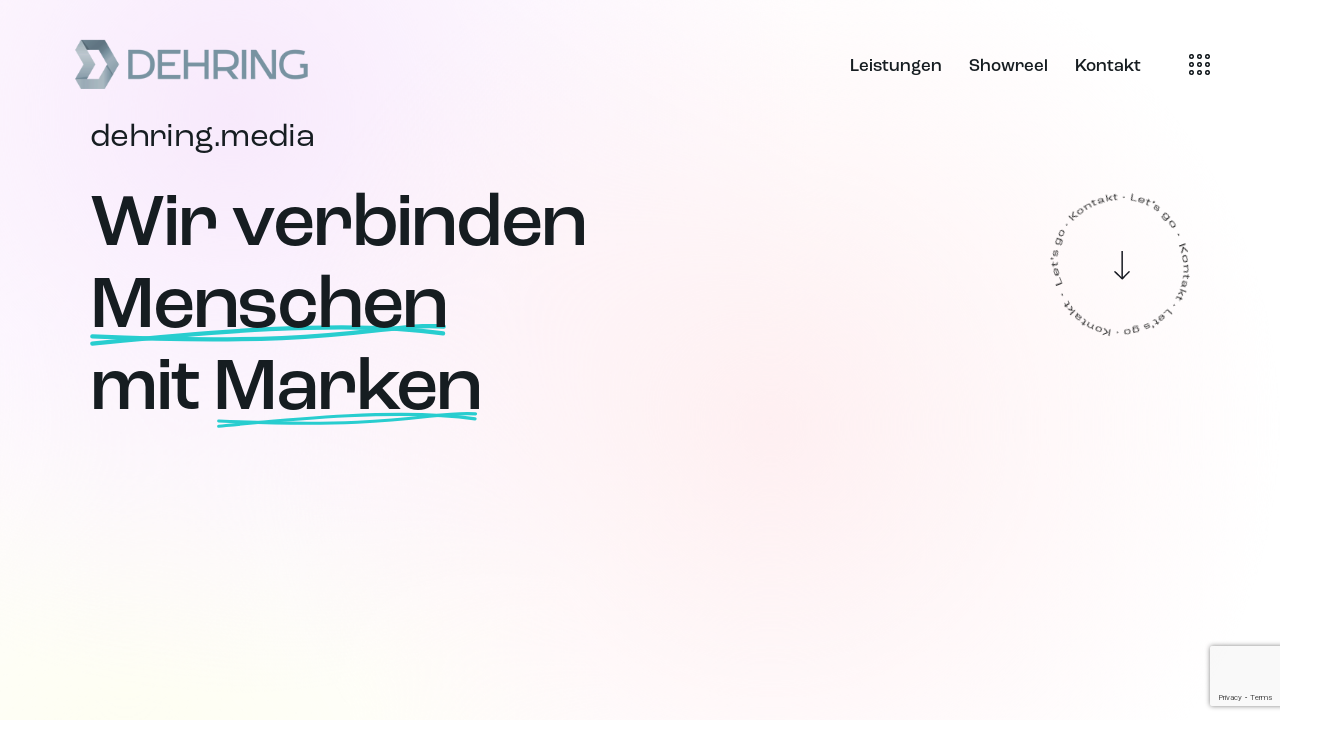

--- FILE ---
content_type: text/html; charset=UTF-8
request_url: https://www.dehring.media/
body_size: 56620
content:
<!DOCTYPE html>
<html lang="de" class="no-js scheme_fancy_light">

<head>
				<meta charset="UTF-8">
					<meta name="viewport" content="width=device-width, initial-scale=1">
		<meta name="format-detection" content="telephone=no">
		<link rel="profile" href="//gmpg.org/xfn/11">
		<title>DEHRING.media &#8211; Creative. Content. Communication</title>
<meta name='robots' content='max-image-preview:large' />
<link rel='dns-prefetch' href='//www.dehring.media' />
<link rel='dns-prefetch' href='//www.googletagmanager.com' />
<link rel='dns-prefetch' href='//use.typekit.net' />
<link rel='dns-prefetch' href='//fonts.googleapis.com' />
<link rel="alternate" type="application/rss+xml" title="DEHRING.media &raquo; Feed" href="https://www.dehring.media/feed/" />
<link rel="alternate" type="application/rss+xml" title="DEHRING.media &raquo; Kommentar-Feed" href="https://www.dehring.media/comments/feed/" />
<link rel="alternate" title="oEmbed (JSON)" type="application/json+oembed" href="https://www.dehring.media/wp-json/oembed/1.0/embed?url=https%3A%2F%2Fwww.dehring.media%2F" />
<link rel="alternate" title="oEmbed (XML)" type="text/xml+oembed" href="https://www.dehring.media/wp-json/oembed/1.0/embed?url=https%3A%2F%2Fwww.dehring.media%2F&#038;format=xml" />
			<meta property="og:type" content="website" />
			<meta property="og:site_name" content="DEHRING.media" />
			<meta property="og:description" content="Creative. Content. Communication" />
							<meta property="og:image" content="https://www.dehring.media/wp-content/uploads/2024/11/website-blau-02.png" />
				<style id='wp-img-auto-sizes-contain-inline-css' type='text/css'>
img:is([sizes=auto i],[sizes^="auto," i]){contain-intrinsic-size:3000px 1500px}
/*# sourceURL=wp-img-auto-sizes-contain-inline-css */
</style>
<link property="stylesheet" rel='stylesheet' id='trx_addons-icons-css' href='https://www.dehring.media/wp-content/plugins/trx_addons/css/font-icons/css/trx_addons_icons.css' type='text/css' media='all' />
<link property="stylesheet" rel='stylesheet' id='qw_extensions-icons-css' href='https://www.dehring.media/wp-content/plugins/trx_addons/addons/qw-extension/css/font-icons/css/qw_extension_icons.css' type='text/css' media='all' />
<link property="stylesheet" rel='stylesheet' id='prisma-font-roc-grotesk-css' href='https://use.typekit.net/mwe5hxs.css' type='text/css' media='all' />
<link property="stylesheet" rel='stylesheet' id='prisma-font-google_fonts-css' href='https://fonts.googleapis.com/css2?family=Kumbh+Sans:wght@100;200;300;400;500;600;700;800;900&#038;subset=latin,latin-ext&#038;display=swap' type='text/css' media='all' />
<link property="stylesheet" rel='stylesheet' id='prisma-fontello-css' href='https://www.dehring.media/wp-content/themes/prisma/skins/default/css/font-icons/css/fontello.css' type='text/css' media='all' />
<link property="stylesheet" rel='stylesheet' id='sbi_styles-css' href='https://www.dehring.media/wp-content/plugins/instagram-feed/css/sbi-styles.min.css?ver=6.7.0' type='text/css' media='all' />
<style id='wp-emoji-styles-inline-css' type='text/css'>

	img.wp-smiley, img.emoji {
		display: inline !important;
		border: none !important;
		box-shadow: none !important;
		height: 1em !important;
		width: 1em !important;
		margin: 0 0.07em !important;
		vertical-align: -0.1em !important;
		background: none !important;
		padding: 0 !important;
	}
/*# sourceURL=wp-emoji-styles-inline-css */
</style>
<link property="stylesheet" rel='stylesheet' id='advanced-popups-css' href='https://www.dehring.media/wp-content/plugins/advanced-popups/public/css/advanced-popups-public.css?ver=1.2.1' type='text/css' media='all' />
<link property="stylesheet" rel='stylesheet' id='contact-form-7-css' href='https://www.dehring.media/wp-content/plugins/contact-form-7/includes/css/styles.css?ver=6.0.1' type='text/css' media='all' />
<link property="stylesheet" rel='stylesheet' id='magnific-popup-css' href='https://www.dehring.media/wp-content/plugins/trx_addons/js/magnific/magnific-popup.min.css' type='text/css' media='all' />

<link property="stylesheet" rel='stylesheet' id='elementor-icons-css' href='https://www.dehring.media/wp-content/plugins/elementor/assets/lib/eicons/css/elementor-icons.min.css?ver=5.32.0' type='text/css' media='all' />
<link property="stylesheet" rel='stylesheet' id='elementor-frontend-css' href='https://www.dehring.media/wp-content/uploads/elementor/css/custom-frontend.min.css?ver=1732096814' type='text/css' media='all' />
<style id='elementor-frontend-inline-css' type='text/css'>
.elementor-kit-15{--e-global-color-primary:#6EC1E4;--e-global-color-secondary:#54595F;--e-global-color-text:#7A7A7A;--e-global-color-accent:#61CE70;--e-global-color-61c01e98:#4054B2;--e-global-color-69bf31ed:#23A455;--e-global-color-7a1ccbe5:#000;--e-global-color-13ed1179:#FFF;--e-global-typography-primary-font-family:"Roboto";--e-global-typography-primary-font-weight:600;--e-global-typography-secondary-font-family:"Roboto Slab";--e-global-typography-secondary-font-weight:400;--e-global-typography-text-font-family:"Roboto";--e-global-typography-text-font-weight:400;--e-global-typography-accent-font-family:"Roboto";--e-global-typography-accent-font-weight:500;}.elementor-section.elementor-section-boxed > .elementor-container{max-width:1320px;}.e-con{--container-max-width:1320px;}.elementor-widget:not(:last-child){margin-block-end:20px;}.elementor-element{--widgets-spacing:20px 20px;}{}.sc_layouts_title_caption{display:var(--page-title-display);}@media(max-width:1080px){.elementor-section.elementor-section-boxed > .elementor-container{max-width:1024px;}.e-con{--container-max-width:1024px;}}@media(max-width:767px){.elementor-section.elementor-section-boxed > .elementor-container{max-width:767px;}.e-con{--container-max-width:767px;}}
.elementor-29446 .elementor-element.elementor-element-73a2ea8 .trx_addons_bg_text{z-index:0;}.elementor-29446 .elementor-element.elementor-element-73a2ea8 .trx_addons_bg_text.trx_addons_marquee_wrap:not(.trx_addons_marquee_reverse) .trx_addons_marquee_element{padding-right:50px;}.elementor-29446 .elementor-element.elementor-element-73a2ea8 .trx_addons_bg_text.trx_addons_marquee_wrap.trx_addons_marquee_reverse .trx_addons_marquee_element{padding-left:50px;}.elementor-29446 .elementor-element.elementor-element-73a2ea8{z-index:1;}.elementor-29446 .elementor-element.elementor-element-5736637{width:auto;max-width:auto;top:0px;text-align:left;}body:not(.rtl) .elementor-29446 .elementor-element.elementor-element-5736637{left:0px;}body.rtl .elementor-29446 .elementor-element.elementor-element-5736637{right:0px;}.elementor-29446 .elementor-element.elementor-element-1da89f4{--spacer-size:120px;}.elementor-29446 .elementor-element.elementor-element-f74de72 .trx_addons_bg_text{z-index:0;}.elementor-29446 .elementor-element.elementor-element-f74de72 .trx_addons_bg_text.trx_addons_marquee_wrap:not(.trx_addons_marquee_reverse) .trx_addons_marquee_element{padding-right:50px;}.elementor-29446 .elementor-element.elementor-element-f74de72 .trx_addons_bg_text.trx_addons_marquee_wrap.trx_addons_marquee_reverse .trx_addons_marquee_element{padding-left:50px;}.elementor-29446 .elementor-element.elementor-element-f74de72{z-index:1;}.elementor-29446 .elementor-element.elementor-element-f3ef312 > .elementor-element-populated{margin:0% 0% 0% 0%;--e-column-margin-right:0%;--e-column-margin-left:0%;}.elementor-29446 .elementor-element.elementor-element-598b3db .elementor-heading-title{font-size:1.438em;font-weight:400;line-height:1.1em;letter-spacing:-0.7px;}.elementor-29446 .elementor-element.elementor-element-06a01f0{--spacer-size:30px;}.elementor-29446 .elementor-element.elementor-element-d02fdbb .elementor-heading-title{font-size:4.688em;font-weight:500;line-height:1.1em;letter-spacing:-2.2px;}.elementor-29446 .elementor-element.elementor-element-b04b86c{--spacer-size:45px;}.elementor-29446 .elementor-element.elementor-element-e565cab{--spacer-size:63px;}.elementor-29446 .elementor-element.elementor-element-a7eb0c1{width:var( --container-widget-width, 150px );max-width:150px;--container-widget-width:150px;--container-widget-flex-grow:0;top:70px;z-index:8;}body:not(.rtl) .elementor-29446 .elementor-element.elementor-element-a7eb0c1{right:0px;}body.rtl .elementor-29446 .elementor-element.elementor-element-a7eb0c1{left:0px;}.elementor-29446 .elementor-element.elementor-element-fceef62{width:var( --container-widget-width, 16px );max-width:16px;--container-widget-width:16px;--container-widget-flex-grow:0;top:130px;z-index:9;}body:not(.rtl) .elementor-29446 .elementor-element.elementor-element-fceef62{right:66px;}body.rtl .elementor-29446 .elementor-element.elementor-element-fceef62{left:66px;}.elementor-29446 .elementor-element.elementor-element-4ce8f57 > .elementor-container{min-height:650px;}.elementor-29446 .elementor-element.elementor-element-4ce8f57 .trx_addons_bg_text{z-index:0;}.elementor-29446 .elementor-element.elementor-element-4ce8f57 .trx_addons_bg_text.trx_addons_marquee_wrap:not(.trx_addons_marquee_reverse) .trx_addons_marquee_element{padding-right:50px;}.elementor-29446 .elementor-element.elementor-element-4ce8f57 .trx_addons_bg_text.trx_addons_marquee_wrap.trx_addons_marquee_reverse .trx_addons_marquee_element{padding-left:50px;}.elementor-29446 .elementor-element.elementor-element-4ce8f57{transition:background 0.3s, border 0.3s, border-radius 0.3s, box-shadow 0.3s;z-index:2;}.elementor-29446 .elementor-element.elementor-element-4ce8f57 > .elementor-background-overlay{transition:background 0.3s, border-radius 0.3s, opacity 0.3s;}.elementor-29446 .elementor-element.elementor-element-4e7dee0{--spacer-size:50px;}.elementor-29446 .elementor-element.elementor-element-a38d6e4{--spacer-size:20px;}.elementor-29446 .elementor-element.elementor-element-33fdaa9 .trx_addons_bg_text{z-index:0;}.elementor-29446 .elementor-element.elementor-element-33fdaa9 .trx_addons_bg_text.trx_addons_marquee_wrap:not(.trx_addons_marquee_reverse) .trx_addons_marquee_element{padding-right:50px;}.elementor-29446 .elementor-element.elementor-element-33fdaa9 .trx_addons_bg_text.trx_addons_marquee_wrap.trx_addons_marquee_reverse .trx_addons_marquee_element{padding-left:50px;}.elementor-29446 .elementor-element.elementor-element-33fdaa9{z-index:2;}.elementor-29446 .elementor-element.elementor-element-e3fe9eb{--spacer-size:20px;}.elementor-29446 .elementor-element.elementor-element-b2af7a7{--spacer-size:20px;}.elementor-29446 .elementor-element.elementor-element-add8b28 > .elementor-container > .elementor-column > .elementor-widget-wrap{align-content:center;align-items:center;}.elementor-29446 .elementor-element.elementor-element-add8b28 .trx_addons_bg_text{z-index:0;}.elementor-29446 .elementor-element.elementor-element-add8b28 .trx_addons_bg_text.trx_addons_marquee_wrap:not(.trx_addons_marquee_reverse) .trx_addons_marquee_element{padding-right:50px;}.elementor-29446 .elementor-element.elementor-element-add8b28 .trx_addons_bg_text.trx_addons_marquee_wrap.trx_addons_marquee_reverse .trx_addons_marquee_element{padding-left:50px;}.elementor-29446 .elementor-element.elementor-element-c78e5f6 img{opacity:0.3;transition-duration:0.3s;}.elementor-29446 .elementor-element.elementor-element-c78e5f6:hover img{opacity:1;}.elementor-29446 .elementor-element.elementor-element-c717ade img{opacity:0.3;transition-duration:0.3s;}.elementor-29446 .elementor-element.elementor-element-c717ade:hover img{opacity:1;}.elementor-29446 .elementor-element.elementor-element-7a3dd55 img{opacity:0.3;transition-duration:0.3s;}.elementor-29446 .elementor-element.elementor-element-7a3dd55:hover img{opacity:1;}.elementor-29446 .elementor-element.elementor-element-a7356d3 img{opacity:0.3;transition-duration:0.3s;}.elementor-29446 .elementor-element.elementor-element-a7356d3:hover img{opacity:1;}.elementor-29446 .elementor-element.elementor-element-473386d img{opacity:0.3;transition-duration:0.3s;}.elementor-29446 .elementor-element.elementor-element-473386d:hover img{opacity:1;}.elementor-29446 .elementor-element.elementor-element-9612023 img{opacity:0.3;transition-duration:0.3s;}.elementor-29446 .elementor-element.elementor-element-9612023:hover img{opacity:1;}.elementor-29446 .elementor-element.elementor-element-817c717 .trx_addons_bg_text{z-index:0;}.elementor-29446 .elementor-element.elementor-element-817c717 .trx_addons_bg_text.trx_addons_marquee_wrap:not(.trx_addons_marquee_reverse) .trx_addons_marquee_element{padding-right:50px;}.elementor-29446 .elementor-element.elementor-element-817c717 .trx_addons_bg_text.trx_addons_marquee_wrap.trx_addons_marquee_reverse .trx_addons_marquee_element{padding-left:50px;}.elementor-29446 .elementor-element.elementor-element-5956702{width:auto;max-width:auto;top:0px;text-align:right;}body:not(.rtl) .elementor-29446 .elementor-element.elementor-element-5956702{right:-30px;}body.rtl .elementor-29446 .elementor-element.elementor-element-5956702{left:-30px;}.elementor-29446 .elementor-element.elementor-element-e5d8191{--spacer-size:20px;}.elementor-29446 .elementor-element.elementor-element-d228ee4{--spacer-size:50px;}.elementor-29446 .elementor-element.elementor-element-3f973710 .trx_addons_bg_text{z-index:0;}.elementor-29446 .elementor-element.elementor-element-3f973710 .trx_addons_bg_text.trx_addons_marquee_wrap:not(.trx_addons_marquee_reverse) .trx_addons_marquee_element{padding-right:50px;}.elementor-29446 .elementor-element.elementor-element-3f973710 .trx_addons_bg_text.trx_addons_marquee_wrap.trx_addons_marquee_reverse .trx_addons_marquee_element{padding-left:50px;}.elementor-29446 .elementor-element.elementor-element-3f973710{transition:background 0.3s, border 0.3s, border-radius 0.3s, box-shadow 0.3s;z-index:2;}.elementor-29446 .elementor-element.elementor-element-3f973710 > .elementor-background-overlay{transition:background 0.3s, border-radius 0.3s, opacity 0.3s;}.elementor-29446 .elementor-element.elementor-element-c5db6c8 .trx_addons_bg_text{z-index:0;}.elementor-29446 .elementor-element.elementor-element-c5db6c8 .trx_addons_bg_text.trx_addons_marquee_wrap:not(.trx_addons_marquee_reverse) .trx_addons_marquee_element{padding-right:50px;}.elementor-29446 .elementor-element.elementor-element-c5db6c8 .trx_addons_bg_text.trx_addons_marquee_wrap.trx_addons_marquee_reverse .trx_addons_marquee_element{padding-left:50px;}.elementor-bc-flex-widget .elementor-29446 .elementor-element.elementor-element-e5af0f7.elementor-column .elementor-widget-wrap{align-items:center;}.elementor-29446 .elementor-element.elementor-element-e5af0f7.elementor-column.elementor-element[data-element_type="column"] > .elementor-widget-wrap.elementor-element-populated{align-content:center;align-items:center;}.elementor-29446 .elementor-element.elementor-element-e5af0f7 > .elementor-element-populated.elementor-column-wrap{padding:0% 10% 0% 0%;}.elementor-29446 .elementor-element.elementor-element-e5af0f7 > .elementor-element-populated.elementor-widget-wrap{padding:0% 10% 0% 0%;}.elementor-29446 .elementor-element.elementor-element-25ac4c9d .sc_item_title_text{-webkit-text-stroke-width:0px;}.elementor-29446 .elementor-element.elementor-element-25ac4c9d .sc_item_title_text2{-webkit-text-stroke-width:0px;}.elementor-29446 .elementor-element.elementor-element-5e44a39c > .elementor-element-populated.elementor-column-wrap{padding:0px 15px 0px 0px;}.elementor-29446 .elementor-element.elementor-element-5e44a39c > .elementor-element-populated.elementor-widget-wrap{padding:0px 15px 0px 0px;}.elementor-29446 .elementor-element.elementor-element-2840b55{--spacer-size:30px;}.elementor-29446 .elementor-element.elementor-element-481f2d26{--spacer-size:30px;}.elementor-29446 .elementor-element.elementor-element-4c98928c > .elementor-element-populated.elementor-column-wrap{padding:0px 0px 0px 15px;}.elementor-29446 .elementor-element.elementor-element-4c98928c > .elementor-element-populated.elementor-widget-wrap{padding:0px 0px 0px 15px;}.elementor-29446 .elementor-element.elementor-element-13651547{--spacer-size:50px;}.elementor-29446 .elementor-element.elementor-element-f3d0f16{--spacer-size:20px;}.elementor-29446 .elementor-element.elementor-element-6d6bf6c:not(.elementor-motion-effects-element-type-background), .elementor-29446 .elementor-element.elementor-element-6d6bf6c > .elementor-motion-effects-container > .elementor-motion-effects-layer{background-color:var( --e-global-color-13ed1179 );}.elementor-29446 .elementor-element.elementor-element-6d6bf6c > .elementor-container{min-height:206px;}.elementor-29446 .elementor-element.elementor-element-6d6bf6c .trx_addons_bg_text_char{color:#4E4E4E;font-size:170px;font-weight:500;line-height:1em;letter-spacing:-0.03em;word-spacing:0.3em;}.elementor-29446 .elementor-element.elementor-element-6d6bf6c .trx_addons_bg_text_inner{margin-top:-1px;}.elementor-29446 .elementor-element.elementor-element-6d6bf6c .trx_addons_bg_text{z-index:0;}.elementor-29446 .elementor-element.elementor-element-6d6bf6c .trx_addons_bg_text.trx_addons_marquee_wrap:not(.trx_addons_marquee_reverse) .trx_addons_marquee_element{padding-right:50px;}.elementor-29446 .elementor-element.elementor-element-6d6bf6c .trx_addons_bg_text.trx_addons_marquee_wrap.trx_addons_marquee_reverse .trx_addons_marquee_element{padding-left:50px;}.elementor-29446 .elementor-element.elementor-element-6d6bf6c{transition:background 0.3s, border 0.3s, border-radius 0.3s, box-shadow 0.3s;}.elementor-29446 .elementor-element.elementor-element-6d6bf6c > .elementor-background-overlay{transition:background 0.3s, border-radius 0.3s, opacity 0.3s;}.elementor-29446 .elementor-element.elementor-element-6b35c73c .trx_addons_bg_text{z-index:0;}.elementor-29446 .elementor-element.elementor-element-6b35c73c .trx_addons_bg_text.trx_addons_marquee_wrap:not(.trx_addons_marquee_reverse) .trx_addons_marquee_element{padding-right:50px;}.elementor-29446 .elementor-element.elementor-element-6b35c73c .trx_addons_bg_text.trx_addons_marquee_wrap.trx_addons_marquee_reverse .trx_addons_marquee_element{padding-left:50px;}.elementor-29446 .elementor-element.elementor-element-6b35c73c{transition:background 0.3s, border 0.3s, border-radius 0.3s, box-shadow 0.3s;z-index:2;}.elementor-29446 .elementor-element.elementor-element-6b35c73c > .elementor-background-overlay{transition:background 0.3s, border-radius 0.3s, opacity 0.3s;}.elementor-29446 .elementor-element.elementor-element-2f4c8222 > .elementor-element-populated{margin:0% 0% 0% 16%;--e-column-margin-right:0%;--e-column-margin-left:16%;}.elementor-29446 .elementor-element.elementor-element-65957116 > .elementor-widget-container{margin:-5px 0px 0px 0px;}.elementor-29446 .elementor-element.elementor-element-7eea6291{--spacer-size:25px;}.elementor-29446 .elementor-element.elementor-element-1fa01c0e{--spacer-size:50px;}.elementor-29446 .elementor-element.elementor-element-2de8e31a{--spacer-size:40px;}.elementor-29446 .elementor-element.elementor-element-2bfe148 .trx_addons_bg_text{z-index:0;}.elementor-29446 .elementor-element.elementor-element-2bfe148 .trx_addons_bg_text.trx_addons_marquee_wrap:not(.trx_addons_marquee_reverse) .trx_addons_marquee_element{padding-right:50px;}.elementor-29446 .elementor-element.elementor-element-2bfe148 .trx_addons_bg_text.trx_addons_marquee_wrap.trx_addons_marquee_reverse .trx_addons_marquee_element{padding-left:50px;}.elementor-29446 .elementor-element.elementor-element-2bfe148{z-index:2;}.elementor-29446 .elementor-element.elementor-element-2f1b525{--spacer-size:50px;}.elementor-29446 .elementor-element.elementor-element-432651a{--spacer-size:20px;}.elementor-29446 .elementor-element.elementor-element-d7650f9 .trx_addons_bg_text{z-index:0;}.elementor-29446 .elementor-element.elementor-element-d7650f9 .trx_addons_bg_text.trx_addons_marquee_wrap:not(.trx_addons_marquee_reverse) .trx_addons_marquee_element{padding-right:50px;}.elementor-29446 .elementor-element.elementor-element-d7650f9 .trx_addons_bg_text.trx_addons_marquee_wrap.trx_addons_marquee_reverse .trx_addons_marquee_element{padding-left:50px;}.elementor-29446 .elementor-element.elementor-element-d7650f9{z-index:2;}.elementor-29446 .elementor-element.elementor-element-7ef234b .elementor-icon-wrapper{text-align:center;}.elementor-29446 .elementor-element.elementor-element-7ef234b.elementor-view-stacked .elementor-icon{background-color:#0D0D11;}.elementor-29446 .elementor-element.elementor-element-7ef234b.elementor-view-framed .elementor-icon, .elementor-29446 .elementor-element.elementor-element-7ef234b.elementor-view-default .elementor-icon{color:#0D0D11;border-color:#0D0D11;}.elementor-29446 .elementor-element.elementor-element-7ef234b.elementor-view-framed .elementor-icon, .elementor-29446 .elementor-element.elementor-element-7ef234b.elementor-view-default .elementor-icon svg{fill:#0D0D11;}.elementor-29446 .elementor-element.elementor-element-7ef234b .elementor-icon{font-size:18px;padding:24px;}.elementor-29446 .elementor-element.elementor-element-7ef234b .elementor-icon svg{height:18px;}.elementor-29446 .elementor-element.elementor-element-20edca1 .trx_addons_bg_text{z-index:0;}.elementor-29446 .elementor-element.elementor-element-20edca1 .trx_addons_bg_text.trx_addons_marquee_wrap:not(.trx_addons_marquee_reverse) .trx_addons_marquee_element{padding-right:50px;}.elementor-29446 .elementor-element.elementor-element-20edca1 .trx_addons_bg_text.trx_addons_marquee_wrap.trx_addons_marquee_reverse .trx_addons_marquee_element{padding-left:50px;}.elementor-29446 .elementor-element.elementor-element-20edca1{z-index:1;}.elementor-29446 .elementor-element.elementor-element-c47438c{--spacer-size:50px;}.elementor-29446 .elementor-element.elementor-element-c359350{--spacer-size:20px;}.elementor-29446 .elementor-element.elementor-element-3f5d35df > .elementor-container > .elementor-column > .elementor-widget-wrap{align-content:center;align-items:center;}.elementor-29446 .elementor-element.elementor-element-3f5d35df .trx_addons_bg_text{z-index:0;}.elementor-29446 .elementor-element.elementor-element-3f5d35df .trx_addons_bg_text.trx_addons_marquee_wrap:not(.trx_addons_marquee_reverse) .trx_addons_marquee_element{padding-right:50px;}.elementor-29446 .elementor-element.elementor-element-3f5d35df .trx_addons_bg_text.trx_addons_marquee_wrap.trx_addons_marquee_reverse .trx_addons_marquee_element{padding-left:50px;}.elementor-29446 .elementor-element.elementor-element-73591f98 > .elementor-element-populated{transition:background 0.3s, border 0.3s, border-radius 0.3s, box-shadow 0.3s;}.elementor-29446 .elementor-element.elementor-element-73591f98 > .elementor-element-populated > .elementor-background-overlay{transition:background 0.3s, border-radius 0.3s, opacity 0.3s;}.elementor-29446 .elementor-element.elementor-element-73591f98 > .elementor-element-populated.elementor-column-wrap{padding:14% 14% 14% 14%;}.elementor-29446 .elementor-element.elementor-element-73591f98 > .elementor-element-populated.elementor-widget-wrap{padding:14% 14% 14% 14%;}.elementor-29446 .elementor-element.elementor-element-75128f40 .trx_addons_bg_text{z-index:0;}.elementor-29446 .elementor-element.elementor-element-75128f40 .trx_addons_bg_text.trx_addons_marquee_wrap:not(.trx_addons_marquee_reverse) .trx_addons_marquee_element{padding-right:50px;}.elementor-29446 .elementor-element.elementor-element-75128f40 .trx_addons_bg_text.trx_addons_marquee_wrap.trx_addons_marquee_reverse .trx_addons_marquee_element{padding-left:50px;}.elementor-29446 .elementor-element.elementor-element-63897fe5 > .elementor-widget-container{padding:25% 20% 25% 20%;border-style:solid;border-width:0px 1px 0px 0px;border-color:#23232F;}.elementor-29446 .elementor-element.elementor-element-63897fe5 .elementor-counter-title{color:#F7F7F8;}.elementor-29446 .elementor-element.elementor-element-4ec1377f > .elementor-widget-container{padding:25% 20% 25% 20%;border-style:solid;border-width:1px 1px 0px 0px;border-color:#23232F;}.elementor-29446 .elementor-element.elementor-element-4ec1377f .elementor-counter-title{color:#F7F7F8;}.elementor-29446 .elementor-element.elementor-element-6eaeafb9 > .elementor-widget-container{padding:25% 20% 25% 20%;border-style:solid;border-width:0px 0px 0px 0px;border-color:#23232F;border-radius:0px 0px 0px 0px;}.elementor-29446 .elementor-element.elementor-element-6eaeafb9 .elementor-counter-title{color:#F7F7F8;}.elementor-29446 .elementor-element.elementor-element-3dd34f2b > .elementor-widget-container{padding:25% 20% 25% 20%;border-style:solid;border-width:1px 0px 0px 0px;border-color:#23232F;}.elementor-29446 .elementor-element.elementor-element-3dd34f2b .elementor-counter-title{color:#F7F7F8;}.elementor-29446 .elementor-element.elementor-element-6b6163c4:not(.elementor-motion-effects-element-type-background) > .elementor-widget-wrap, .elementor-29446 .elementor-element.elementor-element-6b6163c4 > .elementor-widget-wrap > .elementor-motion-effects-container > .elementor-motion-effects-layer{background-image:url("https://www.dehring.media/wp-content/uploads/2024/11/home-background-cam-1.jpg");background-position:center center;background-repeat:no-repeat;background-size:cover;}.elementor-29446 .elementor-element.elementor-element-6b6163c4 > .elementor-element-populated{transition:background 0.3s, border 0.3s, border-radius 0.3s, box-shadow 0.3s;}.elementor-29446 .elementor-element.elementor-element-6b6163c4 > .elementor-element-populated > .elementor-background-overlay{transition:background 0.3s, border-radius 0.3s, opacity 0.3s;}.elementor-29446 .elementor-element.elementor-element-5b1ba085{--spacer-size:120px;}.elementor-29446 .elementor-element.elementor-element-66521ba{width:var( --container-widget-width, 953px );max-width:953px;--container-widget-width:953px;--container-widget-flex-grow:0;}.elementor-29446 .elementor-element.elementor-element-66521ba .sc_item_title_text{-webkit-text-stroke-width:0px;}.elementor-29446 .elementor-element.elementor-element-66521ba .sc_item_title_text2{-webkit-text-stroke-width:0px;}.elementor-29446 .elementor-element.elementor-element-110dcd4{width:auto;max-width:auto;}.elementor-29446 .elementor-element.elementor-element-110dcd4 > .elementor-widget-container{padding:12px 12px 12px 12px;border-style:solid;border-width:2px 2px 2px 2px;border-color:rgba(255, 255, 255, 0.11);border-radius:50px 50px 50px 50px;}.elementor-29446 .elementor-element.elementor-element-110dcd4 .elementor-icon-wrapper{text-align:center;}.elementor-29446 .elementor-element.elementor-element-110dcd4.elementor-view-stacked .elementor-icon{background-color:#FFFFFF;color:#000000;}.elementor-29446 .elementor-element.elementor-element-110dcd4.elementor-view-framed .elementor-icon, .elementor-29446 .elementor-element.elementor-element-110dcd4.elementor-view-default .elementor-icon{color:#FFFFFF;border-color:#FFFFFF;}.elementor-29446 .elementor-element.elementor-element-110dcd4.elementor-view-framed .elementor-icon, .elementor-29446 .elementor-element.elementor-element-110dcd4.elementor-view-default .elementor-icon svg{fill:#FFFFFF;}.elementor-29446 .elementor-element.elementor-element-110dcd4.elementor-view-framed .elementor-icon{background-color:#000000;}.elementor-29446 .elementor-element.elementor-element-110dcd4.elementor-view-stacked .elementor-icon svg{fill:#000000;}.elementor-29446 .elementor-element.elementor-element-110dcd4.elementor-view-framed .elementor-icon:hover{background-color:#AF62FE;}.elementor-29446 .elementor-element.elementor-element-110dcd4.elementor-view-stacked .elementor-icon:hover{color:#AF62FE;}.elementor-29446 .elementor-element.elementor-element-110dcd4.elementor-view-stacked .elementor-icon:hover svg{fill:#AF62FE;}.elementor-29446 .elementor-element.elementor-element-110dcd4 .elementor-icon{font-size:26px;padding:25px;}.elementor-29446 .elementor-element.elementor-element-110dcd4 .elementor-icon svg{height:26px;}.elementor-29446 .elementor-element.elementor-element-2bafe1ac{--spacer-size:120px;}.elementor-29446 .elementor-element.elementor-element-1811133 .trx_addons_bg_text{z-index:0;}.elementor-29446 .elementor-element.elementor-element-1811133 .trx_addons_bg_text.trx_addons_marquee_wrap:not(.trx_addons_marquee_reverse) .trx_addons_marquee_element{padding-right:50px;}.elementor-29446 .elementor-element.elementor-element-1811133 .trx_addons_bg_text.trx_addons_marquee_wrap.trx_addons_marquee_reverse .trx_addons_marquee_element{padding-left:50px;}.elementor-29446 .elementor-element.elementor-element-1811133{z-index:1;}.elementor-29446 .elementor-element.elementor-element-4b37ea6{--spacer-size:50px;}.elementor-29446 .elementor-element.elementor-element-e434a79{--spacer-size:20px;}.elementor-29446 .elementor-element.elementor-element-161809e > .elementor-container > .elementor-column > .elementor-widget-wrap{align-content:center;align-items:center;}.elementor-29446 .elementor-element.elementor-element-161809e .trx_addons_bg_text{z-index:0;}.elementor-29446 .elementor-element.elementor-element-161809e .trx_addons_bg_text.trx_addons_marquee_wrap:not(.trx_addons_marquee_reverse) .trx_addons_marquee_element{padding-right:50px;}.elementor-29446 .elementor-element.elementor-element-161809e .trx_addons_bg_text.trx_addons_marquee_wrap.trx_addons_marquee_reverse .trx_addons_marquee_element{padding-left:50px;}.elementor-29446 .elementor-element.elementor-element-161809e{transition:background 0.3s, border 0.3s, border-radius 0.3s, box-shadow 0.3s;}.elementor-29446 .elementor-element.elementor-element-161809e > .elementor-background-overlay{transition:background 0.3s, border-radius 0.3s, opacity 0.3s;}.elementor-29446 .elementor-element.elementor-element-86dfd73{width:var( --container-widget-width, 628px );max-width:628px;--container-widget-width:628px;--container-widget-flex-grow:0;}.elementor-29446 .elementor-element.elementor-element-86dfd73 .sc_item_title{color:#E6E6E6;}.elementor-29446 .elementor-element.elementor-element-86dfd73 .sc_item_title_text{-webkit-text-stroke-width:0px;}.elementor-29446 .elementor-element.elementor-element-86dfd73 .sc_item_title_text2{-webkit-text-stroke-width:0px;}.elementor-29446 .elementor-element.elementor-element-0e67af0{--spacer-size:20px;}.elementor-29446 .elementor-element.elementor-element-f7d9fcf .trx_addons_bg_text{z-index:0;}.elementor-29446 .elementor-element.elementor-element-f7d9fcf .trx_addons_bg_text.trx_addons_marquee_wrap:not(.trx_addons_marquee_reverse) .trx_addons_marquee_element{padding-right:50px;}.elementor-29446 .elementor-element.elementor-element-f7d9fcf .trx_addons_bg_text.trx_addons_marquee_wrap.trx_addons_marquee_reverse .trx_addons_marquee_element{padding-left:50px;}.elementor-29446 .elementor-element.elementor-element-f7d9fcf{padding:0px 15px 0px 0px;}.elementor-29446 .elementor-element.elementor-element-a4674cb > .elementor-element-populated.elementor-column-wrap{padding:0px 22px 0px 0px;}.elementor-29446 .elementor-element.elementor-element-a4674cb > .elementor-element-populated.elementor-widget-wrap{padding:0px 22px 0px 0px;}.elementor-29446 .elementor-element.elementor-element-bbc87fd{--divider-border-style:solid;--divider-color:#E0DFE6;--divider-border-width:2px;}.elementor-29446 .elementor-element.elementor-element-bbc87fd .elementor-divider-separator{width:100%;}.elementor-29446 .elementor-element.elementor-element-bbc87fd .elementor-divider{padding-block-start:15px;padding-block-end:15px;}.elementor-29446 .elementor-element.elementor-element-8758752{--spacer-size:30px;}.elementor-29446 .elementor-element.elementor-element-d62bfa3 > .elementor-container > .elementor-column > .elementor-widget-wrap{align-content:flex-end;align-items:flex-end;}.elementor-29446 .elementor-element.elementor-element-d62bfa3 .trx_addons_bg_text{z-index:0;}.elementor-29446 .elementor-element.elementor-element-d62bfa3 .trx_addons_bg_text.trx_addons_marquee_wrap:not(.trx_addons_marquee_reverse) .trx_addons_marquee_element{padding-right:50px;}.elementor-29446 .elementor-element.elementor-element-d62bfa3 .trx_addons_bg_text.trx_addons_marquee_wrap.trx_addons_marquee_reverse .trx_addons_marquee_element{padding-left:50px;}.elementor-29446 .elementor-element.elementor-element-6900c8d{width:auto;max-width:auto;z-index:2;}.elementor-29446 .elementor-element.elementor-element-6900c8d > .elementor-widget-container{background-color:var( --e-global-color-text );padding:35px 50px 40px 50px;box-shadow:0px 0px 40px 12px rgba(0, 0, 0, 0.05);}.elementor-29446 .elementor-element.elementor-element-6900c8d .sc_item_title_text{-webkit-text-stroke-width:0px;}.elementor-29446 .elementor-element.elementor-element-6900c8d .sc_item_title_text2{-webkit-text-stroke-width:0px;}.elementor-29446 .elementor-element.elementor-element-cdf184e{width:auto;max-width:auto;text-align:right;}.elementor-29446 .elementor-element.elementor-element-cdf184e img{border-radius:25px 25px 25px 25px;box-shadow:0px 12px 40px 0px rgba(0, 0, 0, 0.05);}.elementor-29446 .elementor-element.elementor-element-d835738 .trx_addons_bg_text{z-index:0;}.elementor-29446 .elementor-element.elementor-element-d835738 .trx_addons_bg_text.trx_addons_marquee_wrap:not(.trx_addons_marquee_reverse) .trx_addons_marquee_element{padding-right:50px;}.elementor-29446 .elementor-element.elementor-element-d835738 .trx_addons_bg_text.trx_addons_marquee_wrap.trx_addons_marquee_reverse .trx_addons_marquee_element{padding-left:50px;}.elementor-29446 .elementor-element.elementor-element-6491a83 > .elementor-widget-container{margin:-27% 54% 0% -54%;}.elementor-29446 .elementor-element.elementor-element-6491a83 img{border-radius:25px 25px 25px 25px;box-shadow:0px 12px 40px 0px rgba(0, 0, 0, 0.05);}.elementor-29446 .elementor-element.elementor-element-9f49fb5{--spacer-size:30px;}.elementor-29446 .elementor-element.elementor-element-ea0f756 > .elementor-container > .elementor-column > .elementor-widget-wrap{align-content:center;align-items:center;}.elementor-29446 .elementor-element.elementor-element-ea0f756 .trx_addons_bg_text{z-index:0;}.elementor-29446 .elementor-element.elementor-element-ea0f756 .trx_addons_bg_text.trx_addons_marquee_wrap:not(.trx_addons_marquee_reverse) .trx_addons_marquee_element{padding-right:50px;}.elementor-29446 .elementor-element.elementor-element-ea0f756 .trx_addons_bg_text.trx_addons_marquee_wrap.trx_addons_marquee_reverse .trx_addons_marquee_element{padding-left:50px;}.elementor-29446 .elementor-element.elementor-element-ea0f756{transition:background 0.3s, border 0.3s, border-radius 0.3s, box-shadow 0.3s;z-index:3;}.elementor-29446 .elementor-element.elementor-element-ea0f756 > .elementor-background-overlay{transition:background 0.3s, border-radius 0.3s, opacity 0.3s;}.elementor-29446 .elementor-element.elementor-element-75c39e5{--spacer-size:30px;}.elementor-29446 .elementor-element.elementor-element-6c7ee72 > .elementor-widget-container{margin:-35px -23px -51px -94px;}.elementor-29446 .elementor-element.elementor-element-6c7ee72{text-align:right;}.elementor-29446 .elementor-element.elementor-element-de00391 > .elementor-element-populated{margin:0% 2% 0% 0%;--e-column-margin-right:2%;--e-column-margin-left:0%;}.elementor-29446 .elementor-element.elementor-element-040cd2e{--spacer-size:40px;}.elementor-29446 .elementor-element.elementor-element-1d8a428 .sc_item_title{color:#EDEDED;}.elementor-29446 .elementor-element.elementor-element-1d8a428 .sc_item_title_text{-webkit-text-stroke-width:0px;}.elementor-29446 .elementor-element.elementor-element-1d8a428 .sc_item_title_text2{-webkit-text-stroke-width:0px;}.elementor-29446 .elementor-element.elementor-element-7713dc2{--spacer-size:30px;}.elementor-29446 .elementor-element.elementor-element-38f3983 .sc_item_title{color:#EDEDED;}.elementor-29446 .elementor-element.elementor-element-38f3983 .sc_item_title_text{-webkit-text-stroke-width:0px;}.elementor-29446 .elementor-element.elementor-element-38f3983 .sc_item_title_text2{-webkit-text-stroke-width:0px;}.elementor-29446 .elementor-element.elementor-element-6a41009{--spacer-size:30px;}.elementor-29446 .elementor-element.elementor-element-231af69 .sc_item_title{color:#EDEDED;}.elementor-29446 .elementor-element.elementor-element-231af69 .sc_item_title_text{-webkit-text-stroke-width:0px;}.elementor-29446 .elementor-element.elementor-element-231af69 .sc_item_title_text2{-webkit-text-stroke-width:0px;}.elementor-29446 .elementor-element.elementor-element-62cfe73{--spacer-size:30px;}.elementor-29446 .elementor-element.elementor-element-95ecd83{--spacer-size:30px;}.elementor-29446 .elementor-element.elementor-element-e5a6ed5 .trx_addons_bg_text{z-index:0;}.elementor-29446 .elementor-element.elementor-element-e5a6ed5 .trx_addons_bg_text.trx_addons_marquee_wrap:not(.trx_addons_marquee_reverse) .trx_addons_marquee_element{padding-right:50px;}.elementor-29446 .elementor-element.elementor-element-e5a6ed5 .trx_addons_bg_text.trx_addons_marquee_wrap.trx_addons_marquee_reverse .trx_addons_marquee_element{padding-left:50px;}.elementor-29446 .elementor-element.elementor-element-e5a6ed5{z-index:1;}.elementor-29446 .elementor-element.elementor-element-4cb079d{--spacer-size:50px;}.elementor-29446 .elementor-element.elementor-element-62e3b58{--spacer-size:20px;}.elementor-29446 .elementor-element.elementor-element-f68b124 .trx_addons_bg_text{z-index:0;}.elementor-29446 .elementor-element.elementor-element-f68b124 .trx_addons_bg_text.trx_addons_marquee_wrap:not(.trx_addons_marquee_reverse) .trx_addons_marquee_element{padding-right:50px;}.elementor-29446 .elementor-element.elementor-element-f68b124 .trx_addons_bg_text.trx_addons_marquee_wrap.trx_addons_marquee_reverse .trx_addons_marquee_element{padding-left:50px;}.elementor-29446 .elementor-element.elementor-element-f68b124{z-index:1;}.elementor-29446 .elementor-element.elementor-element-afc9602{--spacer-size:50px;}.elementor-29446 .elementor-element.elementor-element-12a4ffe{--spacer-size:20px;}.elementor-29446 .elementor-element.elementor-element-206aa6cd .trx_addons_bg_text{z-index:0;}.elementor-29446 .elementor-element.elementor-element-206aa6cd .trx_addons_bg_text.trx_addons_marquee_wrap:not(.trx_addons_marquee_reverse) .trx_addons_marquee_element{padding-right:50px;}.elementor-29446 .elementor-element.elementor-element-206aa6cd .trx_addons_bg_text.trx_addons_marquee_wrap.trx_addons_marquee_reverse .trx_addons_marquee_element{padding-left:50px;}.elementor-29446 .elementor-element.elementor-element-1c326d29{width:var( --container-widget-width, 953px );max-width:953px;--container-widget-width:953px;--container-widget-flex-grow:0;}.elementor-29446 .elementor-element.elementor-element-1c326d29 .sc_item_title_text{-webkit-text-stroke-width:0px;}.elementor-29446 .elementor-element.elementor-element-1c326d29 .sc_item_title_text2{-webkit-text-stroke-width:0px;}.elementor-29446 .elementor-element.elementor-element-35b35078{--spacer-size:30px;}.elementor-29446 .elementor-element.elementor-element-38f9af43 > .elementor-widget-container{margin:0px 0px 3px 0px;}.elementor-29446 .elementor-element.elementor-element-38f9af43{text-align:center;}.elementor-29446 .elementor-element.elementor-element-38f9af43 .elementor-heading-title{font-size:18px;}.elementor-29446 .elementor-element.elementor-element-902042b{color:#A3A3B4;font-size:16px;}.elementor-29446 .elementor-element.elementor-element-2a78787 .trx_addons_bg_text{z-index:0;}.elementor-29446 .elementor-element.elementor-element-2a78787 .trx_addons_bg_text.trx_addons_marquee_wrap:not(.trx_addons_marquee_reverse) .trx_addons_marquee_element{padding-right:50px;}.elementor-29446 .elementor-element.elementor-element-2a78787 .trx_addons_bg_text.trx_addons_marquee_wrap.trx_addons_marquee_reverse .trx_addons_marquee_element{padding-left:50px;}.elementor-29446 .elementor-element.elementor-element-2a78787{z-index:1;}.elementor-29446 .elementor-element.elementor-element-de0c8aa{--spacer-size:70px;}.elementor-29446 .elementor-element.elementor-element-13886b15 .trx_addons_bg_text{z-index:0;}.elementor-29446 .elementor-element.elementor-element-13886b15 .trx_addons_bg_text.trx_addons_marquee_wrap:not(.trx_addons_marquee_reverse) .trx_addons_marquee_element{padding-right:50px;}.elementor-29446 .elementor-element.elementor-element-13886b15 .trx_addons_bg_text.trx_addons_marquee_wrap.trx_addons_marquee_reverse .trx_addons_marquee_element{padding-left:50px;}.elementor-29446 .elementor-element.elementor-element-13886b15{transition:background 0.3s, border 0.3s, border-radius 0.3s, box-shadow 0.3s;}.elementor-29446 .elementor-element.elementor-element-13886b15 > .elementor-background-overlay{transition:background 0.3s, border-radius 0.3s, opacity 0.3s;}.elementor-29446 .elementor-element.elementor-element-2ce37faf > .elementor-element-populated.elementor-column-wrap{padding:0px 0px 0px 0px;}.elementor-29446 .elementor-element.elementor-element-2ce37faf > .elementor-element-populated.elementor-widget-wrap{padding:0px 0px 0px 0px;}.elementor-29446 .elementor-element.elementor-element-96dc24d .trx_addons_bg_text{z-index:0;}.elementor-29446 .elementor-element.elementor-element-96dc24d .trx_addons_bg_text.trx_addons_marquee_wrap:not(.trx_addons_marquee_reverse) .trx_addons_marquee_element{padding-right:50px;}.elementor-29446 .elementor-element.elementor-element-96dc24d .trx_addons_bg_text.trx_addons_marquee_wrap.trx_addons_marquee_reverse .trx_addons_marquee_element{padding-left:50px;}.elementor-29446 .elementor-element.elementor-element-96dc24d{z-index:1;}.elementor-29446 .elementor-element.elementor-element-44b788a{--spacer-size:50px;}.elementor-29446 .elementor-element.elementor-element-7637b16{--spacer-size:70px;}.elementor-29446 .elementor-element.elementor-element-c3a7e08:not(.elementor-motion-effects-element-type-background), .elementor-29446 .elementor-element.elementor-element-c3a7e08 > .elementor-motion-effects-container > .elementor-motion-effects-layer{background-image:url("https://www.dehring.media/wp-content/uploads/2023/08/CRM-cta-back.jpg");background-position:center center;background-repeat:no-repeat;background-size:cover;}.elementor-29446 .elementor-element.elementor-element-c3a7e08 > .elementor-background-overlay{background-color:transparent;background-image:linear-gradient(90deg, #FFFFFF00 66.3%, #FE4981 66.3%);opacity:1;transition:background 0.3s, border-radius 0.3s, opacity 0.3s;}.elementor-29446 .elementor-element.elementor-element-c3a7e08 .trx_addons_bg_text{z-index:0;}.elementor-29446 .elementor-element.elementor-element-c3a7e08 .trx_addons_bg_text.trx_addons_marquee_wrap:not(.trx_addons_marquee_reverse) .trx_addons_marquee_element{padding-right:50px;}.elementor-29446 .elementor-element.elementor-element-c3a7e08 .trx_addons_bg_text.trx_addons_marquee_wrap.trx_addons_marquee_reverse .trx_addons_marquee_element{padding-left:50px;}.elementor-29446 .elementor-element.elementor-element-c3a7e08{transition:background 0.3s, border 0.3s, border-radius 0.3s, box-shadow 0.3s;}.elementor-29446 .elementor-element.elementor-element-989a209 .trx_addons_bg_text{z-index:0;}.elementor-29446 .elementor-element.elementor-element-989a209 .trx_addons_bg_text.trx_addons_marquee_wrap:not(.trx_addons_marquee_reverse) .trx_addons_marquee_element{padding-right:50px;}.elementor-29446 .elementor-element.elementor-element-989a209 .trx_addons_bg_text.trx_addons_marquee_wrap.trx_addons_marquee_reverse .trx_addons_marquee_element{padding-left:50px;}.elementor-29446 .elementor-element.elementor-element-989a209{z-index:2;}.elementor-29446 .elementor-element.elementor-element-76fd115{--spacer-size:50px;}.elementor-29446 .elementor-element.elementor-element-e8b4301{--spacer-size:20px;}.elementor-29446 .elementor-element.elementor-element-0928065{--spacer-size:50px;}.elementor-29446 .elementor-element.elementor-element-b8318ee{--spacer-size:50px;}.elementor-29446 .elementor-element.elementor-element-ee39c50{--spacer-size:20px;}.elementor-29446 .elementor-element.elementor-element-ad15953 .sc_item_title_text{-webkit-text-stroke-width:0px;}.elementor-29446 .elementor-element.elementor-element-ad15953 .sc_item_title_text2{-webkit-text-stroke-width:0px;}.elementor-29446 .elementor-element.elementor-element-f9f8ce1 > .elementor-container > .elementor-column > .elementor-widget-wrap{align-content:center;align-items:center;}.elementor-29446 .elementor-element.elementor-element-f9f8ce1 .trx_addons_bg_text{z-index:0;}.elementor-29446 .elementor-element.elementor-element-f9f8ce1 .trx_addons_bg_text.trx_addons_marquee_wrap:not(.trx_addons_marquee_reverse) .trx_addons_marquee_element{padding-right:50px;}.elementor-29446 .elementor-element.elementor-element-f9f8ce1 .trx_addons_bg_text.trx_addons_marquee_wrap.trx_addons_marquee_reverse .trx_addons_marquee_element{padding-left:50px;}.elementor-29446 .elementor-element.elementor-element-f9f8ce1{transition:background 0.3s, border 0.3s, border-radius 0.3s, box-shadow 0.3s;z-index:2;}.elementor-29446 .elementor-element.elementor-element-f9f8ce1 > .elementor-background-overlay{transition:background 0.3s, border-radius 0.3s, opacity 0.3s;}.elementor-29446 .elementor-element.elementor-element-015fd0c > .elementor-element-populated{margin:0% 15% 0% 0%;--e-column-margin-right:15%;--e-column-margin-left:0%;}.elementor-29446 .elementor-element.elementor-element-76c7f11 .sc_item_title_text{-webkit-text-stroke-width:0px;}.elementor-29446 .elementor-element.elementor-element-76c7f11 .sc_item_title_text2{-webkit-text-stroke-width:0px;}.elementor-29446 .elementor-element.elementor-element-9a7a4fd{--spacer-size:40px;}.elementor-29446 .elementor-element.elementor-element-291fd7d > .elementor-element-populated{transition:background 0.3s, border 0.3s, border-radius 0.3s, box-shadow 0.3s;}.elementor-29446 .elementor-element.elementor-element-291fd7d > .elementor-element-populated > .elementor-background-overlay{transition:background 0.3s, border-radius 0.3s, opacity 0.3s;}.elementor-29446 .elementor-element.elementor-element-fb5fa12{width:var( --container-widget-width, 4vw );max-width:4vw;--container-widget-width:4vw;--container-widget-flex-grow:0;bottom:27%;z-index:3;}body:not(.rtl) .elementor-29446 .elementor-element.elementor-element-fb5fa12{left:6%;}body.rtl .elementor-29446 .elementor-element.elementor-element-fb5fa12{right:6%;}.elementor-29446 .elementor-element.elementor-element-8bd40cb{width:var( --container-widget-width, 3vw );max-width:3vw;--container-widget-width:3vw;--container-widget-flex-grow:0;top:1%;z-index:3;}body:not(.rtl) .elementor-29446 .elementor-element.elementor-element-8bd40cb{right:-8vh;}body.rtl .elementor-29446 .elementor-element.elementor-element-8bd40cb{left:-8vh;}.elementor-29446 .elementor-element.elementor-element-996c69d > .elementor-widget-container{margin:-23px -40px -32px 0px;}.elementor-29446 .elementor-element.elementor-element-996c69d{z-index:2;text-align:right;}.elementor-29446 .elementor-element.elementor-element-6e9048f{width:auto;max-width:auto;bottom:7%;z-index:1;text-align:right;}.elementor-29446 .elementor-element.elementor-element-6e9048f > .elementor-widget-container{margin:0px 0px 0px 0px;}body:not(.rtl) .elementor-29446 .elementor-element.elementor-element-6e9048f{right:3%;}body.rtl .elementor-29446 .elementor-element.elementor-element-6e9048f{left:3%;}.elementor-29446 .elementor-element.elementor-element-925ea86 .trx_addons_bg_text{z-index:0;}.elementor-29446 .elementor-element.elementor-element-925ea86 .trx_addons_bg_text.trx_addons_marquee_wrap:not(.trx_addons_marquee_reverse) .trx_addons_marquee_element{padding-right:50px;}.elementor-29446 .elementor-element.elementor-element-925ea86 .trx_addons_bg_text.trx_addons_marquee_wrap.trx_addons_marquee_reverse .trx_addons_marquee_element{padding-left:50px;}.elementor-29446 .elementor-element.elementor-element-925ea86{z-index:2;}.elementor-29446 .elementor-element.elementor-element-c3c82ef{width:var( --container-widget-width, 10vw );max-width:10vw;--container-widget-width:10vw;--container-widget-flex-grow:0;bottom:-23%;}body:not(.rtl) .elementor-29446 .elementor-element.elementor-element-c3c82ef{left:19%;}body.rtl .elementor-29446 .elementor-element.elementor-element-c3c82ef{right:19%;}.elementor-29446 .elementor-element.elementor-element-d9157e6{--spacer-size:50px;}.elementor-29446 .elementor-element.elementor-element-3b51109{--spacer-size:20px;}.elementor-29446 .elementor-element.elementor-element-0becbd2 .trx_addons_bg_text{z-index:0;}.elementor-29446 .elementor-element.elementor-element-0becbd2 .trx_addons_bg_text.trx_addons_marquee_wrap:not(.trx_addons_marquee_reverse) .trx_addons_marquee_element{padding-right:50px;}.elementor-29446 .elementor-element.elementor-element-0becbd2 .trx_addons_bg_text.trx_addons_marquee_wrap.trx_addons_marquee_reverse .trx_addons_marquee_element{padding-left:50px;}.elementor-29446 .elementor-element.elementor-element-0becbd2{z-index:2;}.elementor-29446 .elementor-element.elementor-element-bd5c882{width:var( --container-widget-width, 700px );max-width:700px;--container-widget-width:700px;--container-widget-flex-grow:0;}.elementor-29446 .elementor-element.elementor-element-bd5c882 .sc_item_title_text{-webkit-text-stroke-width:0px;}.elementor-29446 .elementor-element.elementor-element-bd5c882 .sc_item_title_text2{-webkit-text-stroke-width:0px;}.elementor-29446 .elementor-element.elementor-element-33afc01{--spacer-size:34px;}.elementor-29446 .elementor-element.elementor-element-04ab7e3{--spacer-size:80px;}.elementor-29446 .elementor-element.elementor-element-5627706 > .elementor-container > .elementor-column > .elementor-widget-wrap{align-content:center;align-items:center;}.elementor-29446 .elementor-element.elementor-element-5627706 .trx_addons_bg_text{z-index:0;}.elementor-29446 .elementor-element.elementor-element-5627706 .trx_addons_bg_text.trx_addons_marquee_wrap:not(.trx_addons_marquee_reverse) .trx_addons_marquee_element{padding-right:50px;}.elementor-29446 .elementor-element.elementor-element-5627706 .trx_addons_bg_text.trx_addons_marquee_wrap.trx_addons_marquee_reverse .trx_addons_marquee_element{padding-left:50px;}.elementor-29446 .elementor-element.elementor-element-5627706{z-index:2;}.elementor-29446 .elementor-element.elementor-element-3610815 .trx_addons_bg_text{z-index:0;}.elementor-29446 .elementor-element.elementor-element-3610815 .trx_addons_bg_text.trx_addons_marquee_wrap:not(.trx_addons_marquee_reverse) .trx_addons_marquee_element{padding-right:50px;}.elementor-29446 .elementor-element.elementor-element-3610815 .trx_addons_bg_text.trx_addons_marquee_wrap.trx_addons_marquee_reverse .trx_addons_marquee_element{padding-left:50px;}.elementor-29446 .elementor-element.elementor-element-b7fa5a2{width:auto;max-width:auto;bottom:3%;}body:not(.rtl) .elementor-29446 .elementor-element.elementor-element-b7fa5a2{right:33%;}body.rtl .elementor-29446 .elementor-element.elementor-element-b7fa5a2{left:33%;}.elementor-29446 .elementor-element.elementor-element-fdc147f{width:auto;max-width:auto;top:22%;}body:not(.rtl) .elementor-29446 .elementor-element.elementor-element-fdc147f{right:25%;}body.rtl .elementor-29446 .elementor-element.elementor-element-fdc147f{left:25%;}.elementor-29446 .elementor-element.elementor-element-4fcfbc0{width:auto;max-width:auto;bottom:26%;}body:not(.rtl) .elementor-29446 .elementor-element.elementor-element-4fcfbc0{right:18%;}body.rtl .elementor-29446 .elementor-element.elementor-element-4fcfbc0{left:18%;}.elementor-29446 .elementor-element.elementor-element-04f95b3{width:auto;max-width:auto;top:43%;}body:not(.rtl) .elementor-29446 .elementor-element.elementor-element-04f95b3{left:0%;}body.rtl .elementor-29446 .elementor-element.elementor-element-04f95b3{right:0%;}.elementor-29446 .elementor-element.elementor-element-fc76ac0{width:auto;max-width:auto;top:4%;}body:not(.rtl) .elementor-29446 .elementor-element.elementor-element-fc76ac0{left:41%;}body.rtl .elementor-29446 .elementor-element.elementor-element-fc76ac0{right:41%;}.elementor-29446 .elementor-element.elementor-element-8cf9376 > .elementor-widget-container{margin:-35px 0px -51px -33px;}.elementor-29446 .elementor-element.elementor-element-8cf9376{text-align:left;}.elementor-29446 .elementor-element.elementor-element-3cd8b9c{--spacer-size:60px;}.elementor-29446 .elementor-element.elementor-element-76881ae > .elementor-widget-container{padding:0% 10% 0% 0%;}.elementor-29446 .elementor-element.elementor-element-76881ae .sc_item_title_text{-webkit-text-stroke-width:0px;}.elementor-29446 .elementor-element.elementor-element-76881ae .sc_item_title_text2{-webkit-text-stroke-width:0px;}.elementor-29446 .elementor-element.elementor-element-3fc7f05{--spacer-size:30px;}.elementor-29446 .elementor-element.elementor-element-bf87971{--spacer-size:15px;}.elementor-29446 .elementor-element.elementor-element-3f0f159 .elementor-icon-list-items:not(.elementor-inline-items) .elementor-icon-list-item:not(:last-child){padding-bottom:calc(24px/2);}.elementor-29446 .elementor-element.elementor-element-3f0f159 .elementor-icon-list-items:not(.elementor-inline-items) .elementor-icon-list-item:not(:first-child){margin-top:calc(24px/2);}.elementor-29446 .elementor-element.elementor-element-3f0f159 .elementor-icon-list-items.elementor-inline-items .elementor-icon-list-item{margin-right:calc(24px/2);margin-left:calc(24px/2);}.elementor-29446 .elementor-element.elementor-element-3f0f159 .elementor-icon-list-items.elementor-inline-items{margin-right:calc(-24px/2);margin-left:calc(-24px/2);}body.rtl .elementor-29446 .elementor-element.elementor-element-3f0f159 .elementor-icon-list-items.elementor-inline-items .elementor-icon-list-item:after{left:calc(-24px/2);}body:not(.rtl) .elementor-29446 .elementor-element.elementor-element-3f0f159 .elementor-icon-list-items.elementor-inline-items .elementor-icon-list-item:after{right:calc(-24px/2);}.elementor-29446 .elementor-element.elementor-element-3f0f159 .elementor-icon-list-icon i{color:#0066D9;transition:color 0.3s;}.elementor-29446 .elementor-element.elementor-element-3f0f159 .elementor-icon-list-icon svg{fill:#0066D9;transition:fill 0.3s;}.elementor-29446 .elementor-element.elementor-element-3f0f159{--e-icon-list-icon-size:6px;--icon-vertical-offset:0px;}.elementor-29446 .elementor-element.elementor-element-3f0f159 .elementor-icon-list-icon{padding-right:8px;}.elementor-29446 .elementor-element.elementor-element-3f0f159 .elementor-icon-list-item > .elementor-icon-list-text, .elementor-29446 .elementor-element.elementor-element-3f0f159 .elementor-icon-list-item > a{font-family:"Kumbh Sans", Sans-serif;font-size:18px;font-weight:400;}.elementor-29446 .elementor-element.elementor-element-3f0f159 .elementor-icon-list-text{color:#181621;transition:color 0.3s;}.elementor-29446 .elementor-element.elementor-element-aa80f89{--spacer-size:34px;}.elementor-29446 .elementor-element.elementor-element-63369e7{--spacer-size:45px;}.elementor-29446 .elementor-element.elementor-element-735f4a4:not(.elementor-motion-effects-element-type-background), .elementor-29446 .elementor-element.elementor-element-735f4a4 > .elementor-motion-effects-container > .elementor-motion-effects-layer{background-image:url("https://www.dehring.media/wp-content/uploads/2023/08/CRM-cta-back.jpg");background-position:center center;background-repeat:no-repeat;background-size:cover;}.elementor-29446 .elementor-element.elementor-element-735f4a4 > .elementor-background-overlay{background-color:transparent;background-image:linear-gradient(90deg, #FFFFFF00 66.3%, #FE4981 66.3%);opacity:1;transition:background 0.3s, border-radius 0.3s, opacity 0.3s;}.elementor-29446 .elementor-element.elementor-element-735f4a4 .trx_addons_bg_text{z-index:0;}.elementor-29446 .elementor-element.elementor-element-735f4a4 .trx_addons_bg_text.trx_addons_marquee_wrap:not(.trx_addons_marquee_reverse) .trx_addons_marquee_element{padding-right:50px;}.elementor-29446 .elementor-element.elementor-element-735f4a4 .trx_addons_bg_text.trx_addons_marquee_wrap.trx_addons_marquee_reverse .trx_addons_marquee_element{padding-left:50px;}.elementor-29446 .elementor-element.elementor-element-735f4a4{transition:background 0.3s, border 0.3s, border-radius 0.3s, box-shadow 0.3s;}.elementor-29446 .elementor-element.elementor-element-07bc802{--spacer-size:50px;}.elementor-29446 .elementor-element.elementor-element-101befb{--spacer-size:50px;}.elementor-29446 .elementor-element.elementor-element-d8df02c > .elementor-container > .elementor-column > .elementor-widget-wrap{align-content:center;align-items:center;}.elementor-29446 .elementor-element.elementor-element-d8df02c .trx_addons_bg_text{z-index:0;}.elementor-29446 .elementor-element.elementor-element-d8df02c .trx_addons_bg_text.trx_addons_marquee_wrap:not(.trx_addons_marquee_reverse) .trx_addons_marquee_element{padding-right:50px;}.elementor-29446 .elementor-element.elementor-element-d8df02c .trx_addons_bg_text.trx_addons_marquee_wrap.trx_addons_marquee_reverse .trx_addons_marquee_element{padding-left:50px;}.elementor-29446 .elementor-element.elementor-element-d8df02c{z-index:2;}.elementor-29446 .elementor-element.elementor-element-e597bbd .sc_item_title_text{-webkit-text-stroke-width:0px;}.elementor-29446 .elementor-element.elementor-element-e597bbd .sc_item_title_text2{-webkit-text-stroke-width:0px;}.elementor-29446 .elementor-element.elementor-element-4c00214{--spacer-size:50px;}.elementor-29446 .elementor-element.elementor-element-571e25c{width:var( --container-widget-width, 5vw );max-width:5vw;--container-widget-width:5vw;--container-widget-flex-grow:0;bottom:20%;}body:not(.rtl) .elementor-29446 .elementor-element.elementor-element-571e25c{right:3%;}body.rtl .elementor-29446 .elementor-element.elementor-element-571e25c{left:3%;}.elementor-29446 .elementor-element.elementor-element-6064837 > .elementor-widget-container{margin:-45px -65px -62px 0px;}.elementor-29446 .elementor-element.elementor-element-6064837{text-align:right;}.elementor-29446 .elementor-element.elementor-element-4c123d4{width:var( --container-widget-width, 11vw );max-width:11vw;--container-widget-width:11vw;--container-widget-flex-grow:0;top:11%;z-index:1;}body:not(.rtl) .elementor-29446 .elementor-element.elementor-element-4c123d4{right:11%;}body.rtl .elementor-29446 .elementor-element.elementor-element-4c123d4{left:11%;}.elementor-29446 .elementor-element.elementor-element-d4b7e83{width:var( --container-widget-width, 18vw );max-width:18vw;--container-widget-width:18vw;--container-widget-flex-grow:0;bottom:7%;z-index:1;}body:not(.rtl) .elementor-29446 .elementor-element.elementor-element-d4b7e83{right:5%;}body.rtl .elementor-29446 .elementor-element.elementor-element-d4b7e83{left:5%;}.elementor-29446 .elementor-element.elementor-element-b3e2fc8{--spacer-size:50px;}.elementor-29446 .elementor-element.elementor-element-44cfc72 .trx_addons_bg_text{z-index:0;}.elementor-29446 .elementor-element.elementor-element-44cfc72 .trx_addons_bg_text.trx_addons_marquee_wrap:not(.trx_addons_marquee_reverse) .trx_addons_marquee_element{padding-right:50px;}.elementor-29446 .elementor-element.elementor-element-44cfc72 .trx_addons_bg_text.trx_addons_marquee_wrap.trx_addons_marquee_reverse .trx_addons_marquee_element{padding-left:50px;}.elementor-29446 .elementor-element.elementor-element-b7f434d{--spacer-size:50px;}.elementor-29446 .elementor-element.elementor-element-5272d23 .trx_addons_bg_text{z-index:0;}.elementor-29446 .elementor-element.elementor-element-5272d23 .trx_addons_bg_text.trx_addons_marquee_wrap:not(.trx_addons_marquee_reverse) .trx_addons_marquee_element{padding-right:50px;}.elementor-29446 .elementor-element.elementor-element-5272d23 .trx_addons_bg_text.trx_addons_marquee_wrap.trx_addons_marquee_reverse .trx_addons_marquee_element{padding-left:50px;}.elementor-29446 .elementor-element.elementor-element-5272d23{transition:background 0.3s, border 0.3s, border-radius 0.3s, box-shadow 0.3s;z-index:2;}.elementor-29446 .elementor-element.elementor-element-5272d23 > .elementor-background-overlay{transition:background 0.3s, border-radius 0.3s, opacity 0.3s;}.elementor-29446 .elementor-element.elementor-element-a851382 .trx_addons_bg_text{z-index:0;}.elementor-29446 .elementor-element.elementor-element-a851382 .trx_addons_bg_text.trx_addons_marquee_wrap:not(.trx_addons_marquee_reverse) .trx_addons_marquee_element{padding-right:50px;}.elementor-29446 .elementor-element.elementor-element-a851382 .trx_addons_bg_text.trx_addons_marquee_wrap.trx_addons_marquee_reverse .trx_addons_marquee_element{padding-left:50px;}.elementor-29446 .elementor-element.elementor-element-a851382{z-index:2;}.elementor-29446 .elementor-element.elementor-element-ae56b27 > .elementor-element-populated.elementor-column-wrap{padding:0% 30% 0% 0%;}.elementor-29446 .elementor-element.elementor-element-ae56b27 > .elementor-element-populated.elementor-widget-wrap{padding:0% 30% 0% 0%;}.elementor-29446 .elementor-element.elementor-element-15e4e02 .sc_item_title_text{-webkit-text-stroke-width:0px;}.elementor-29446 .elementor-element.elementor-element-15e4e02 .sc_item_title_text2{-webkit-text-stroke-width:0px;}.elementor-29446 .elementor-element.elementor-element-1ff9844{--spacer-size:30px;}.elementor-29446 .elementor-element.elementor-element-35107d9 .sc_item_title_text{-webkit-text-stroke-width:0px;}.elementor-29446 .elementor-element.elementor-element-35107d9 .sc_item_title_text2{-webkit-text-stroke-width:0px;}.elementor-29446 .elementor-element.elementor-element-e9a046e > .elementor-element-populated.elementor-column-wrap{padding:0px 0px 0px 15px;}.elementor-29446 .elementor-element.elementor-element-e9a046e > .elementor-element-populated.elementor-widget-wrap{padding:0px 0px 0px 15px;}.elementor-29446 .elementor-element.elementor-element-9460ff1{--spacer-size:50px;}.elementor-29446 .elementor-element.elementor-element-db713e9 .trx_addons_bg_text{z-index:0;}.elementor-29446 .elementor-element.elementor-element-db713e9 .trx_addons_bg_text.trx_addons_marquee_wrap:not(.trx_addons_marquee_reverse) .trx_addons_marquee_element{padding-right:50px;}.elementor-29446 .elementor-element.elementor-element-db713e9 .trx_addons_bg_text.trx_addons_marquee_wrap.trx_addons_marquee_reverse .trx_addons_marquee_element{padding-left:50px;}@media(max-width:1080px){.elementor-29446 .elementor-element.elementor-element-1da89f4{--spacer-size:100px;}.elementor-29446 .elementor-element.elementor-element-598b3db .elementor-heading-title{font-size:22px;letter-spacing:-0.3px;}.elementor-29446 .elementor-element.elementor-element-06a01f0{--spacer-size:20px;}.elementor-29446 .elementor-element.elementor-element-d02fdbb > .elementor-widget-container{padding:0% 33% 0% 0%;}.elementor-29446 .elementor-element.elementor-element-d02fdbb .elementor-heading-title{font-size:60px;}.elementor-29446 .elementor-element.elementor-element-b04b86c{--spacer-size:20px;}.elementor-29446 .elementor-element.elementor-element-e565cab{--spacer-size:30px;}body:not(.rtl) .elementor-29446 .elementor-element.elementor-element-a7eb0c1{right:15px;}body.rtl .elementor-29446 .elementor-element.elementor-element-a7eb0c1{left:15px;}.elementor-29446 .elementor-element.elementor-element-a7eb0c1{top:-15px;}body:not(.rtl) .elementor-29446 .elementor-element.elementor-element-fceef62{right:81px;}body.rtl .elementor-29446 .elementor-element.elementor-element-fceef62{left:81px;}.elementor-29446 .elementor-element.elementor-element-fceef62{top:45px;}.elementor-29446 .elementor-element.elementor-element-ee70be8 > .elementor-element-populated{margin:30px 0px 0px 0px;--e-column-margin-right:0px;--e-column-margin-left:0px;}.elementor-29446 .elementor-element.elementor-element-89ffa6f > .elementor-element-populated{margin:30px 0px 0px 0px;--e-column-margin-right:0px;--e-column-margin-left:0px;}.elementor-29446 .elementor-element.elementor-element-d0951eb > .elementor-element-populated{margin:30px 0px 0px 0px;--e-column-margin-right:0px;--e-column-margin-left:0px;}.elementor-29446 .elementor-element.elementor-element-e5af0f7 > .elementor-element-populated{margin:0px 0px 0px 0px;--e-column-margin-right:0px;--e-column-margin-left:0px;}.elementor-29446 .elementor-element.elementor-element-e5af0f7 > .elementor-element-populated.elementor-column-wrap{padding:0px 0px 0px 0px;}.elementor-29446 .elementor-element.elementor-element-e5af0f7 > .elementor-element-populated.elementor-widget-wrap{padding:0px 0px 0px 0px;}.elementor-29446 .elementor-element.elementor-element-25ac4c9d{width:var( --container-widget-width, 464px );max-width:464px;--container-widget-width:464px;--container-widget-flex-grow:0;}.elementor-29446 .elementor-element.elementor-element-6d6bf6c > .elementor-container{min-height:140px;}.elementor-29446 .elementor-element.elementor-element-6d6bf6c .trx_addons_bg_text_char{font-size:120px;}.elementor-29446 .elementor-element.elementor-element-6d6bf6c .trx_addons_bg_text_inner{margin-top:-4px;}.elementor-29446 .elementor-element.elementor-element-6d6bf6c{padding:0px 0px 0px 0px;}.elementor-29446 .elementor-element.elementor-element-2f4c8222 > .elementor-element-populated{margin:0px 0px 0px 20px;--e-column-margin-right:0px;--e-column-margin-left:20px;}.elementor-29446 .elementor-element.elementor-element-73591f98 > .elementor-element-populated.elementor-column-wrap{padding:10% 10% 10% 10%;}.elementor-29446 .elementor-element.elementor-element-73591f98 > .elementor-element-populated.elementor-widget-wrap{padding:10% 10% 10% 10%;}.elementor-29446 .elementor-element.elementor-element-63897fe5 > .elementor-widget-container{padding:6% 5% 7% 5%;}.elementor-29446 .elementor-element.elementor-element-4ec1377f > .elementor-widget-container{padding:6% 5% 7% 5%;border-width:1px 1px 0px 0px;}.elementor-29446 .elementor-element.elementor-element-6eaeafb9 > .elementor-widget-container{padding:6% 5% 7% 5%;border-width:0px 0px 0px 0px;}.elementor-29446 .elementor-element.elementor-element-3dd34f2b > .elementor-widget-container{padding:6% 5% 7% 5%;border-width:1px 0px 0px 0px;}.elementor-29446 .elementor-element.elementor-element-5b1ba085{--spacer-size:100px;}.elementor-29446 .elementor-element.elementor-element-66521ba{--container-widget-width:630px;--container-widget-flex-grow:0;width:var( --container-widget-width, 630px );max-width:630px;}.elementor-29446 .elementor-element.elementor-element-2bafe1ac{--spacer-size:100px;}.elementor-29446 .elementor-element.elementor-element-f7d9fcf{padding:0px 0px 0px 0px;}.elementor-29446 .elementor-element.elementor-element-6900c8d > .elementor-widget-container{margin:0px -30px 0px 0px;padding:30px 22px 30px 22px;}.elementor-29446 .elementor-element.elementor-element-cdf184e > .elementor-widget-container{margin:0px 0px 0px -65px;}.elementor-29446 .elementor-element.elementor-element-6c7ee72 > .elementor-widget-container{margin:-16px -10px -23px -17px;}.elementor-29446 .elementor-element.elementor-element-040cd2e{--spacer-size:25px;}.elementor-29446 .elementor-element.elementor-element-7713dc2{--spacer-size:25px;}.elementor-29446 .elementor-element.elementor-element-6a41009{--spacer-size:25px;}.elementor-29446 .elementor-element.elementor-element-62cfe73{--spacer-size:25px;}.elementor-29446 .elementor-element.elementor-element-95ecd83{--spacer-size:25px;}.elementor-29446 .elementor-element.elementor-element-1c326d29{--container-widget-width:630px;--container-widget-flex-grow:0;width:var( --container-widget-width, 630px );max-width:630px;}.elementor-29446 .elementor-element.elementor-element-35b35078{--spacer-size:15px;}.elementor-29446 .elementor-element.elementor-element-015fd0c > .elementor-element-populated{margin:0px 0px 0px 0px;--e-column-margin-right:0px;--e-column-margin-left:0px;}.elementor-29446 .elementor-element.elementor-element-9a7a4fd{--spacer-size:30px;}.elementor-29446 .elementor-element.elementor-element-996c69d > .elementor-widget-container{margin:-12px -22px -18px 0px;}.elementor-29446 .elementor-element.elementor-element-bd5c882{--container-widget-width:500px;--container-widget-flex-grow:0;width:var( --container-widget-width, 500px );max-width:500px;}.elementor-29446 .elementor-element.elementor-element-33afc01{--spacer-size:28px;}.elementor-29446 .elementor-element.elementor-element-b7fa5a2{width:var( --container-widget-width, 35px );max-width:35px;--container-widget-width:35px;--container-widget-flex-grow:0;}.elementor-29446 .elementor-element.elementor-element-fdc147f{width:var( --container-widget-width, 35px );max-width:35px;--container-widget-width:35px;--container-widget-flex-grow:0;}body:not(.rtl) .elementor-29446 .elementor-element.elementor-element-fdc147f{right:10%;}body.rtl .elementor-29446 .elementor-element.elementor-element-fdc147f{left:10%;}.elementor-29446 .elementor-element.elementor-element-4fcfbc0{width:var( --container-widget-width, 35px );max-width:35px;--container-widget-width:35px;--container-widget-flex-grow:0;}body:not(.rtl) .elementor-29446 .elementor-element.elementor-element-4fcfbc0{right:10%;}body.rtl .elementor-29446 .elementor-element.elementor-element-4fcfbc0{left:10%;}.elementor-29446 .elementor-element.elementor-element-04f95b3{width:var( --container-widget-width, 35px );max-width:35px;--container-widget-width:35px;--container-widget-flex-grow:0;}.elementor-29446 .elementor-element.elementor-element-fc76ac0{width:var( --container-widget-width, 35px );max-width:35px;--container-widget-width:35px;--container-widget-flex-grow:0;top:7%;}body:not(.rtl) .elementor-29446 .elementor-element.elementor-element-fc76ac0{left:45%;}body.rtl .elementor-29446 .elementor-element.elementor-element-fc76ac0{right:45%;}.elementor-29446 .elementor-element.elementor-element-8cf9376 > .elementor-widget-container{margin:-20px 0px -30px 0px;}.elementor-29446 .elementor-element.elementor-element-3cd8b9c{--spacer-size:28px;}.elementor-29446 .elementor-element.elementor-element-76881ae > .elementor-widget-container{padding:0% 0% 0% 0%;}.elementor-29446 .elementor-element.elementor-element-3fc7f05{--spacer-size:28px;}.elementor-29446 .elementor-element.elementor-element-bf87971{--spacer-size:28px;}.elementor-29446 .elementor-element.elementor-element-3f0f159 .elementor-icon-list-items:not(.elementor-inline-items) .elementor-icon-list-item:not(:last-child){padding-bottom:calc(8px/2);}.elementor-29446 .elementor-element.elementor-element-3f0f159 .elementor-icon-list-items:not(.elementor-inline-items) .elementor-icon-list-item:not(:first-child){margin-top:calc(8px/2);}.elementor-29446 .elementor-element.elementor-element-3f0f159 .elementor-icon-list-items.elementor-inline-items .elementor-icon-list-item{margin-right:calc(8px/2);margin-left:calc(8px/2);}.elementor-29446 .elementor-element.elementor-element-3f0f159 .elementor-icon-list-items.elementor-inline-items{margin-right:calc(-8px/2);margin-left:calc(-8px/2);}body.rtl .elementor-29446 .elementor-element.elementor-element-3f0f159 .elementor-icon-list-items.elementor-inline-items .elementor-icon-list-item:after{left:calc(-8px/2);}body:not(.rtl) .elementor-29446 .elementor-element.elementor-element-3f0f159 .elementor-icon-list-items.elementor-inline-items .elementor-icon-list-item:after{right:calc(-8px/2);}.elementor-29446 .elementor-element.elementor-element-3f0f159 .elementor-icon-list-item > .elementor-icon-list-text, .elementor-29446 .elementor-element.elementor-element-3f0f159 .elementor-icon-list-item > a{font-size:17px;}.elementor-29446 .elementor-element.elementor-element-aa80f89{--spacer-size:28px;}.elementor-29446 .elementor-element.elementor-element-63369e7{--spacer-size:28px;}.elementor-29446 .elementor-element.elementor-element-4c00214{--spacer-size:30px;}.elementor-29446 .elementor-element.elementor-element-6064837 > .elementor-widget-container{margin:-23px -34px -32px 0px;}.elementor-29446 .elementor-element.elementor-element-b7f434d{--spacer-size:25px;}.elementor-29446 .elementor-element.elementor-element-ae56b27 > .elementor-element-populated.elementor-column-wrap{padding:0px 15px 0px 0px;}.elementor-29446 .elementor-element.elementor-element-ae56b27 > .elementor-element-populated.elementor-widget-wrap{padding:0px 15px 0px 0px;}.elementor-29446 .elementor-element.elementor-element-1ff9844{--spacer-size:30px;}.elementor-29446 .elementor-element.elementor-element-9460ff1{--spacer-size:25px;}}@media(max-width:767px){.elementor-29446 .elementor-element.elementor-element-1da89f4{--spacer-size:88px;}.elementor-29446 .elementor-element.elementor-element-598b3db .elementor-heading-title{font-size:17px;letter-spacing:0px;}.elementor-29446 .elementor-element.elementor-element-06a01f0{--spacer-size:15px;}.elementor-29446 .elementor-element.elementor-element-d02fdbb > .elementor-widget-container{padding:0% 0% 0% 0%;}.elementor-29446 .elementor-element.elementor-element-d02fdbb .elementor-heading-title{font-size:11.5vw;line-height:1em;letter-spacing:-0.03em;}.elementor-29446 .elementor-element.elementor-element-b04b86c{--spacer-size:15px;}.elementor-29446 .elementor-element.elementor-element-e565cab{--spacer-size:15px;}.elementor-29446 .elementor-element.elementor-element-a7eb0c1{width:var( --container-widget-width, 100px );max-width:100px;--container-widget-width:100px;--container-widget-flex-grow:0;}.elementor-29446 .elementor-element.elementor-element-fceef62{width:var( --container-widget-width, 12px );max-width:12px;--container-widget-width:12px;--container-widget-flex-grow:0;top:25px;}body:not(.rtl) .elementor-29446 .elementor-element.elementor-element-fceef62{right:43px;}body.rtl .elementor-29446 .elementor-element.elementor-element-fceef62{left:43px;}.elementor-29446 .elementor-element.elementor-element-bca6275{width:50%;}.elementor-29446 .elementor-element.elementor-element-bca6275 > .elementor-element-populated.elementor-column-wrap{padding:0px 15px 0px 0px;}.elementor-29446 .elementor-element.elementor-element-bca6275 > .elementor-element-populated.elementor-widget-wrap{padding:0px 15px 0px 0px;}.elementor-29446 .elementor-element.elementor-element-3ead5e0{width:50%;}.elementor-29446 .elementor-element.elementor-element-3ead5e0 > .elementor-element-populated.elementor-column-wrap{padding:0px 0px 0px 15px;}.elementor-29446 .elementor-element.elementor-element-3ead5e0 > .elementor-element-populated.elementor-widget-wrap{padding:0px 0px 0px 15px;}.elementor-29446 .elementor-element.elementor-element-6e46983{width:50%;}.elementor-29446 .elementor-element.elementor-element-6e46983 > .elementor-element-populated{margin:20px 0px 0px 0px;--e-column-margin-right:0px;--e-column-margin-left:0px;}.elementor-29446 .elementor-element.elementor-element-6e46983 > .elementor-element-populated.elementor-column-wrap{padding:0px 15px 0px 0px;}.elementor-29446 .elementor-element.elementor-element-6e46983 > .elementor-element-populated.elementor-widget-wrap{padding:0px 15px 0px 0px;}.elementor-29446 .elementor-element.elementor-element-ee70be8{width:50%;}.elementor-29446 .elementor-element.elementor-element-ee70be8 > .elementor-element-populated{margin:20px 0px 0px 0px;--e-column-margin-right:0px;--e-column-margin-left:0px;}.elementor-29446 .elementor-element.elementor-element-ee70be8 > .elementor-element-populated.elementor-column-wrap{padding:0px 0px 0px 15px;}.elementor-29446 .elementor-element.elementor-element-ee70be8 > .elementor-element-populated.elementor-widget-wrap{padding:0px 0px 0px 15px;}.elementor-29446 .elementor-element.elementor-element-89ffa6f{width:50%;}.elementor-29446 .elementor-element.elementor-element-89ffa6f > .elementor-element-populated{margin:20px 0px 0px 0px;--e-column-margin-right:0px;--e-column-margin-left:0px;}.elementor-29446 .elementor-element.elementor-element-89ffa6f > .elementor-element-populated.elementor-column-wrap{padding:0px 15px 0px 0px;}.elementor-29446 .elementor-element.elementor-element-89ffa6f > .elementor-element-populated.elementor-widget-wrap{padding:0px 15px 0px 0px;}.elementor-29446 .elementor-element.elementor-element-d0951eb{width:50%;}.elementor-29446 .elementor-element.elementor-element-d0951eb > .elementor-element-populated{margin:20px 0px 0px 0px;--e-column-margin-right:0px;--e-column-margin-left:0px;}.elementor-29446 .elementor-element.elementor-element-d0951eb > .elementor-element-populated.elementor-column-wrap{padding:0px 0px 0px 15px;}.elementor-29446 .elementor-element.elementor-element-d0951eb > .elementor-element-populated.elementor-widget-wrap{padding:0px 0px 0px 15px;}.elementor-29446 .elementor-element.elementor-element-25ac4c9d{--container-widget-width:100%;--container-widget-flex-grow:0;width:var( --container-widget-width, 100% );max-width:100%;}.elementor-29446 .elementor-element.elementor-element-5e44a39c > .elementor-element-populated.elementor-column-wrap{padding:0px 0px 0px 0px;}.elementor-29446 .elementor-element.elementor-element-5e44a39c > .elementor-element-populated.elementor-widget-wrap{padding:0px 0px 0px 0px;}.elementor-29446 .elementor-element.elementor-element-4c98928c > .elementor-element-populated{margin:30px 0px 0px 0px;--e-column-margin-right:0px;--e-column-margin-left:0px;}.elementor-29446 .elementor-element.elementor-element-4c98928c > .elementor-element-populated.elementor-column-wrap{padding:0px 0px 0px 0px;}.elementor-29446 .elementor-element.elementor-element-4c98928c > .elementor-element-populated.elementor-widget-wrap{padding:0px 0px 0px 0px;}.elementor-29446 .elementor-element.elementor-element-6d6bf6c > .elementor-container{min-height:110px;}.elementor-29446 .elementor-element.elementor-element-6d6bf6c .trx_addons_bg_text_char{font-size:90px;}.elementor-29446 .elementor-element.elementor-element-6d6bf6c .trx_addons_bg_text_inner{margin-top:-1px;}.elementor-29446 .elementor-element.elementor-element-2f4c8222 > .elementor-element-populated{margin:0px 0px 0px 0px;--e-column-margin-right:0px;--e-column-margin-left:0px;}.elementor-29446 .elementor-element.elementor-element-73591f98 > .elementor-element-populated{margin:50px 0px 0px 0px;--e-column-margin-right:0px;--e-column-margin-left:0px;}.elementor-29446 .elementor-element.elementor-element-73591f98 > .elementor-element-populated.elementor-column-wrap{padding:0% 0% 0% 0%;}.elementor-29446 .elementor-element.elementor-element-73591f98 > .elementor-element-populated.elementor-widget-wrap{padding:0% 0% 0% 0%;}.elementor-29446 .elementor-element.elementor-element-63897fe5 > .elementor-widget-container{padding:4% 4% 5% 4%;border-width:0px 0px 0px 0px;}.elementor-29446 .elementor-element.elementor-element-4ec1377f > .elementor-widget-container{padding:4% 4% 5% 4%;border-width:1px 0px 0px 0px;}.elementor-29446 .elementor-element.elementor-element-6eaeafb9 > .elementor-widget-container{padding:4% 4% 5% 4%;border-width:1px 0px 0px 0px;}.elementor-29446 .elementor-element.elementor-element-3dd34f2b > .elementor-widget-container{padding:4% 4% 5% 4%;border-width:1px 0px 0px 0px;}.elementor-29446 .elementor-element.elementor-element-5b1ba085{--spacer-size:90px;}.elementor-29446 .elementor-element.elementor-element-66521ba{--container-widget-width:85%;--container-widget-flex-grow:0;width:var( --container-widget-width, 85% );max-width:85%;}.elementor-29446 .elementor-element.elementor-element-110dcd4 .elementor-icon-wrapper{text-align:left;}.elementor-29446 .elementor-element.elementor-element-2bafe1ac{--spacer-size:90px;}.elementor-29446 .elementor-element.elementor-element-0d7be48 > .elementor-element-populated{margin:0px 0px 30px 0px;--e-column-margin-right:0px;--e-column-margin-left:0px;}.elementor-29446 .elementor-element.elementor-element-0e67af0{--spacer-size:12px;}.elementor-29446 .elementor-element.elementor-element-a4674cb > .elementor-element-populated.elementor-column-wrap{padding:0px 0px 0px 0px;}.elementor-29446 .elementor-element.elementor-element-a4674cb > .elementor-element-populated.elementor-widget-wrap{padding:0px 0px 0px 0px;}.elementor-29446 .elementor-element.elementor-element-bbc87fd .elementor-divider-separator{width:100%;}.elementor-29446 .elementor-element.elementor-element-d4ab85d{width:40%;}.elementor-29446 .elementor-element.elementor-element-6900c8d > .elementor-widget-container{margin:0px -40px 0px 0px;}.elementor-29446 .elementor-element.elementor-element-d3d70ed{width:60%;}.elementor-29446 .elementor-element.elementor-element-d3d70ed > .elementor-element-populated{margin:0% 0% 0% 20%;--e-column-margin-right:0%;--e-column-margin-left:20%;}.elementor-29446 .elementor-element.elementor-element-a710176{width:16%;}.elementor-29446 .elementor-element.elementor-element-da70d14{width:84%;}.elementor-29446 .elementor-element.elementor-element-da70d14 > .elementor-element-populated{margin:-30% 25% 0% 0%;--e-column-margin-right:25%;--e-column-margin-left:0%;}.elementor-29446 .elementor-element.elementor-element-6491a83 > .elementor-widget-container{margin:0px 0px 0px 0px;}.elementor-29446 .elementor-element.elementor-element-64d66a9 > .elementor-element-populated{margin:10px 0px -25px 0px;--e-column-margin-right:0px;--e-column-margin-left:0px;}.elementor-29446 .elementor-element.elementor-element-1c326d29{--container-widget-width:85%;--container-widget-flex-grow:0;width:var( --container-widget-width, 85% );max-width:85%;}.elementor-29446 .elementor-element.elementor-element-35b35078{--spacer-size:10px;}.elementor-29446 .elementor-element.elementor-element-c3a7e08 > .elementor-background-overlay{opacity:0;}.elementor-29446 .elementor-element.elementor-element-015fd0c > .elementor-element-populated{margin:0% 0% 0% 0%;--e-column-margin-right:0%;--e-column-margin-left:0%;}.elementor-29446 .elementor-element.elementor-element-9a7a4fd{--spacer-size:30px;}.elementor-29446 .elementor-element.elementor-element-291fd7d > .elementor-element-populated{margin:30px 0px 0px 0px;--e-column-margin-right:0px;--e-column-margin-left:0px;}.elementor-29446 .elementor-element.elementor-element-6e9048f{width:var( --container-widget-width, 70% );max-width:70%;--container-widget-width:70%;--container-widget-flex-grow:0;}.elementor-29446 .elementor-element.elementor-element-bd5c882{--container-widget-width:100%;--container-widget-flex-grow:0;width:var( --container-widget-width, 100% );max-width:100%;}.elementor-29446 .elementor-element.elementor-element-33afc01{--spacer-size:25px;}.elementor-29446 .elementor-element.elementor-element-3cd8b9c{--spacer-size:25px;}.elementor-29446 .elementor-element.elementor-element-8f7a7cf > .elementor-element-populated{margin:25px 0px 0px 0px;--e-column-margin-right:0px;--e-column-margin-left:0px;}.elementor-29446 .elementor-element.elementor-element-3fc7f05{--spacer-size:20px;}.elementor-29446 .elementor-element.elementor-element-bf87971{--spacer-size:20px;}.elementor-29446 .elementor-element.elementor-element-aa80f89{--spacer-size:25px;}.elementor-29446 .elementor-element.elementor-element-63369e7{--spacer-size:25px;}.elementor-29446 .elementor-element.elementor-element-735f4a4 > .elementor-background-overlay{opacity:0;}.elementor-29446 .elementor-element.elementor-element-4c00214{--spacer-size:25px;}.elementor-29446 .elementor-element.elementor-element-93dc513 > .elementor-element-populated{margin:30px 0px 0px 0px;--e-column-margin-right:0px;--e-column-margin-left:0px;}.elementor-29446 .elementor-element.elementor-element-6064837 > .elementor-widget-container{margin:-17px -26px -24px -17px;}.elementor-29446 .elementor-element.elementor-element-ae56b27 > .elementor-element-populated.elementor-column-wrap{padding:0px 0px 0px 0px;}.elementor-29446 .elementor-element.elementor-element-ae56b27 > .elementor-element-populated.elementor-widget-wrap{padding:0px 0px 0px 0px;}.elementor-29446 .elementor-element.elementor-element-e9a046e > .elementor-element-populated{margin:30px 0px 0px 0px;--e-column-margin-right:0px;--e-column-margin-left:0px;}.elementor-29446 .elementor-element.elementor-element-e9a046e > .elementor-element-populated.elementor-column-wrap{padding:0px 0px 0px 0px;}.elementor-29446 .elementor-element.elementor-element-e9a046e > .elementor-element-populated.elementor-widget-wrap{padding:0px 0px 0px 0px;}}@media(min-width:768px){.elementor-29446 .elementor-element.elementor-element-f3ef312{width:78.699%;}.elementor-29446 .elementor-element.elementor-element-2ec6782{width:6.301%;}.elementor-29446 .elementor-element.elementor-element-2f17ed0{width:14.234%;}.elementor-29446 .elementor-element.elementor-element-5e44a39c{width:37.407%;}.elementor-29446 .elementor-element.elementor-element-4c98928c{width:12.524%;}.elementor-29446 .elementor-element.elementor-element-0d7be48{width:59.279%;}.elementor-29446 .elementor-element.elementor-element-a4674cb{width:18.413%;}.elementor-29446 .elementor-element.elementor-element-0a3c922{width:81.587%;}.elementor-29446 .elementor-element.elementor-element-ed3161f{width:40.632%;}.elementor-29446 .elementor-element.elementor-element-d4ab85d{width:47%;}.elementor-29446 .elementor-element.elementor-element-d3d70ed{width:53%;}.elementor-29446 .elementor-element.elementor-element-a710176{width:47%;}.elementor-29446 .elementor-element.elementor-element-da70d14{width:53%;}.elementor-29446 .elementor-element.elementor-element-64d66a9{width:55%;}.elementor-29446 .elementor-element.elementor-element-de00391{width:45%;}.elementor-29446 .elementor-element.elementor-element-015fd0c{width:50%;}.elementor-29446 .elementor-element.elementor-element-291fd7d{width:50%;}.elementor-29446 .elementor-element.elementor-element-6a03f1a{width:40%;}.elementor-29446 .elementor-element.elementor-element-93dc513{width:60%;}.elementor-29446 .elementor-element.elementor-element-ae56b27{width:50%;}.elementor-29446 .elementor-element.elementor-element-e9a046e{width:50%;}}@media(max-width:1080px) and (min-width:768px){.elementor-29446 .elementor-element.elementor-element-f3ef312{width:100%;}.elementor-29446 .elementor-element.elementor-element-2ec6782{width:63%;}.elementor-29446 .elementor-element.elementor-element-2f17ed0{width:37%;}.elementor-29446 .elementor-element.elementor-element-bca6275{width:33.33%;}.elementor-29446 .elementor-element.elementor-element-3ead5e0{width:33.33%;}.elementor-29446 .elementor-element.elementor-element-6e46983{width:33.33%;}.elementor-29446 .elementor-element.elementor-element-ee70be8{width:33.33%;}.elementor-29446 .elementor-element.elementor-element-89ffa6f{width:33.33%;}.elementor-29446 .elementor-element.elementor-element-d0951eb{width:33.33%;}.elementor-29446 .elementor-element.elementor-element-e5af0f7{width:100%;}.elementor-29446 .elementor-element.elementor-element-5e44a39c{width:50%;}.elementor-29446 .elementor-element.elementor-element-4c98928c{width:50%;}.elementor-29446 .elementor-element.elementor-element-4f6200{width:54%;}.elementor-29446 .elementor-element.elementor-element-2f4c8222{width:46%;}.elementor-29446 .elementor-element.elementor-element-73591f98{width:70%;}.elementor-29446 .elementor-element.elementor-element-62cbadee{width:50%;}.elementor-29446 .elementor-element.elementor-element-3a5cf9a9{width:50%;}.elementor-29446 .elementor-element.elementor-element-6b6163c4{width:30%;}.elementor-29446 .elementor-element.elementor-element-d4ab85d{width:47%;}.elementor-29446 .elementor-element.elementor-element-d3d70ed{width:53%;}.elementor-29446 .elementor-element.elementor-element-64d66a9{width:45%;}.elementor-29446 .elementor-element.elementor-element-de00391{width:55%;}.elementor-29446 .elementor-element.elementor-element-015fd0c{width:50%;}.elementor-29446 .elementor-element.elementor-element-291fd7d{width:50%;}.elementor-29446 .elementor-element.elementor-element-ae56b27{width:45%;}.elementor-29446 .elementor-element.elementor-element-e9a046e{width:55%;}}
/*# sourceURL=elementor-frontend-inline-css */
</style>
<link property="stylesheet" rel='stylesheet' id='swiper-css' href='https://www.dehring.media/wp-content/plugins/elementor/assets/lib/swiper/v8/css/swiper.min.css?ver=8.4.5' type='text/css' media='all' />
<link property="stylesheet" rel='stylesheet' id='e-swiper-css' href='https://www.dehring.media/wp-content/plugins/elementor/assets/css/conditionals/e-swiper.min.css?ver=3.25.8' type='text/css' media='all' />
<link property="stylesheet" rel='stylesheet' id='widget-image-css' href='https://www.dehring.media/wp-content/plugins/elementor/assets/css/widget-image.min.css?ver=3.25.8' type='text/css' media='all' />
<link property="stylesheet" rel='stylesheet' id='widget-spacer-css' href='https://www.dehring.media/wp-content/plugins/elementor/assets/css/widget-spacer.min.css?ver=3.25.8' type='text/css' media='all' />
<link property="stylesheet" rel='stylesheet' id='widget-heading-css' href='https://www.dehring.media/wp-content/plugins/elementor/assets/css/widget-heading.min.css?ver=3.25.8' type='text/css' media='all' />
<link property="stylesheet" rel='stylesheet' id='widget-text-editor-css' href='https://www.dehring.media/wp-content/plugins/elementor/assets/css/widget-text-editor.min.css?ver=3.25.8' type='text/css' media='all' />
<link property="stylesheet" rel='stylesheet' id='widget-counter-css' href='https://www.dehring.media/wp-content/plugins/elementor/assets/css/widget-counter.min.css?ver=3.25.8' type='text/css' media='all' />
<link property="stylesheet" rel='stylesheet' id='widget-divider-css' href='https://www.dehring.media/wp-content/plugins/elementor/assets/css/widget-divider.min.css?ver=3.25.8' type='text/css' media='all' />
<link property="stylesheet" rel='stylesheet' id='widget-icon-list-css' href='https://www.dehring.media/wp-content/uploads/elementor/css/custom-widget-icon-list.min.css?ver=1732096814' type='text/css' media='all' />
<style id="elementor-post-22766">.elementor-22766 .elementor-element.elementor-element-2718b933 > .elementor-container > .elementor-column > .elementor-widget-wrap{align-content:center;align-items:center;}.elementor-22766 .elementor-element.elementor-element-2718b933 .trx_addons_bg_text{z-index:0;}.elementor-22766 .elementor-element.elementor-element-2718b933 .trx_addons_bg_text.trx_addons_marquee_wrap:not(.trx_addons_marquee_reverse) .trx_addons_marquee_element{padding-right:50px;}.elementor-22766 .elementor-element.elementor-element-2718b933 .trx_addons_bg_text.trx_addons_marquee_wrap.trx_addons_marquee_reverse .trx_addons_marquee_element{padding-left:50px;}.elementor-22766 .elementor-element.elementor-element-2718b933{padding:25px 70px 25px 70px;}.elementor-22766 .elementor-element.elementor-element-4f393120 > .elementor-widget-container{margin:0px 0px 0px 0px;}.elementor-22766 .elementor-element.elementor-element-7103fbd5 > .elementor-widget-container{margin:7px 0px 0px 0px;}.elementor-22766 .elementor-element.elementor-element-2e0fbe9d > .elementor-widget-container{margin:0px 0px 0px 10px;}.elementor-22766 .elementor-element.elementor-element-89ed52f > .elementor-widget-container{margin:4px 0px 0px 10px;}.elementor-22766 .elementor-element.elementor-element-89ed52f .elementor-icon-wrapper{text-align:center;}.elementor-22766 .elementor-element.elementor-element-4c3dff7 > .elementor-container > .elementor-column > .elementor-widget-wrap{align-content:center;align-items:center;}.elementor-22766 .elementor-element.elementor-element-4c3dff7 .trx_addons_bg_text{z-index:0;}.elementor-22766 .elementor-element.elementor-element-4c3dff7 .trx_addons_bg_text.trx_addons_marquee_wrap:not(.trx_addons_marquee_reverse) .trx_addons_marquee_element{padding-right:50px;}.elementor-22766 .elementor-element.elementor-element-4c3dff7 .trx_addons_bg_text.trx_addons_marquee_wrap.trx_addons_marquee_reverse .trx_addons_marquee_element{padding-left:50px;}.elementor-22766 .elementor-element.elementor-element-4c3dff7{padding:15px 0px 15px 0px;}.elementor-22766 .elementor-element.elementor-element-a300f32 > .elementor-widget-container{margin:0px 0px 0px 0px;}.elementor-22766 .elementor-element.elementor-element-c8174b0 > .elementor-widget-container{margin:-4px 0px 0px 0px;}.elementor-22766 .elementor-element.elementor-element-2038bde > .elementor-widget-container{margin:-8px 0px 0px 5px;}.trx-addons-layout--edit-mode .trx-addons-layout__inner{background-color:var(--theme-color-bg_color);}.trx-addons-layout--single-preview .trx-addons-layout__inner{background-color:var(--theme-color-bg_color);}@media(max-width:1080px){.elementor-22766 .elementor-element.elementor-element-2718b933{padding:15px 30px 15px 30px;}.elementor-22766 .elementor-element.elementor-element-c8174b0 > .elementor-widget-container{margin:-1px 0px 0px 0px;}.elementor-22766 .elementor-element.elementor-element-2038bde > .elementor-widget-container{margin:-2px 0px 0px 0px;}}@media(max-width:767px){.elementor-22766 .elementor-element.elementor-element-4c3dff7{padding:10px 0px 10px 0px;}.elementor-22766 .elementor-element.elementor-element-18f8b69{width:50%;}.elementor-22766 .elementor-element.elementor-element-be2a3bd{width:50%;}.elementor-22766 .elementor-element.elementor-element-c8174b0 > .elementor-widget-container{margin:0px 0px 0px 0px;}.elementor-22766 .elementor-element.elementor-element-2038bde > .elementor-widget-container{margin:-8px 0px 0px 0px;}}@media(min-width:768px){.elementor-22766 .elementor-element.elementor-element-6bd7181b{width:21.489%;}.elementor-22766 .elementor-element.elementor-element-7bef1bc5{width:78.511%;}}</style>
<style id="elementor-post-26565">.elementor-26565 .elementor-element.elementor-element-b4e1c75 > .elementor-container > .elementor-column > .elementor-widget-wrap{align-content:flex-end;align-items:flex-end;}.elementor-26565 .elementor-element.elementor-element-b4e1c75 .trx_addons_bg_text{z-index:0;}.elementor-26565 .elementor-element.elementor-element-b4e1c75 .trx_addons_bg_text.trx_addons_marquee_wrap:not(.trx_addons_marquee_reverse) .trx_addons_marquee_element{padding-right:50px;}.elementor-26565 .elementor-element.elementor-element-b4e1c75 .trx_addons_bg_text.trx_addons_marquee_wrap.trx_addons_marquee_reverse .trx_addons_marquee_element{padding-left:50px;}.elementor-26565 .elementor-element.elementor-element-b4e1c75{transition:background 0.3s, border 0.3s, border-radius 0.3s, box-shadow 0.3s;}.elementor-26565 .elementor-element.elementor-element-b4e1c75 > .elementor-background-overlay{transition:background 0.3s, border-radius 0.3s, opacity 0.3s;}.elementor-26565 .elementor-element.elementor-element-e609378:not(.elementor-motion-effects-element-type-background) > .elementor-widget-wrap, .elementor-26565 .elementor-element.elementor-element-e609378 > .elementor-widget-wrap > .elementor-motion-effects-container > .elementor-motion-effects-layer{background-image:url("https://www.dehring.media/wp-content/uploads/2023/08/home-leistung-creative.jpg");background-position:top center;background-size:cover;}.elementor-26565 .elementor-element.elementor-element-e609378 > .elementor-element-populated{transition:background 0.3s, border 0.3s, border-radius 0.3s, box-shadow 0.3s;margin:0px 0px 110px 0px;--e-column-margin-right:0px;--e-column-margin-left:0px;}.elementor-26565 .elementor-element.elementor-element-e609378 > .elementor-element-populated > .elementor-background-overlay{transition:background 0.3s, border-radius 0.3s, opacity 0.3s;}.elementor-26565 .elementor-element.elementor-element-d1032b0{--spacer-size:585px;}.elementor-26565 .elementor-element.elementor-element-429fd4e > .elementor-element-populated{transition:background 0.3s, border 0.3s, border-radius 0.3s, box-shadow 0.3s;}.elementor-26565 .elementor-element.elementor-element-429fd4e > .elementor-element-populated > .elementor-background-overlay{transition:background 0.3s, border-radius 0.3s, opacity 0.3s;}.elementor-26565 .elementor-element.elementor-element-223c616 > .elementor-widget-container{margin:0% 0% 0% -160%;}.elementor-26565 .elementor-element.elementor-element-223c616 .sc_item_title_text{-webkit-text-stroke-width:0px;}.elementor-26565 .elementor-element.elementor-element-223c616 .sc_item_title_text2{-webkit-text-stroke-width:0px;}.trx-addons-layout--edit-mode .trx-addons-layout__inner{background-color:var(--theme-color-bg_color);}.trx-addons-layout--single-preview .trx-addons-layout__inner{background-color:var(--theme-color-bg_color);}@media(max-width:1080px){.elementor-26565 .elementor-element.elementor-element-d1032b0{--spacer-size:450px;}}@media(min-width:768px){.elementor-26565 .elementor-element.elementor-element-e609378{width:69.69%;}.elementor-26565 .elementor-element.elementor-element-429fd4e{width:30.272%;}}@media(max-width:767px){.elementor-26565 .elementor-element.elementor-element-e609378 > .elementor-element-populated{margin:0px 0px 0px 0px;--e-column-margin-right:0px;--e-column-margin-left:0px;}.elementor-26565 .elementor-element.elementor-element-d1032b0{--spacer-size:250px;}.elementor-26565 .elementor-element.elementor-element-223c616 > .elementor-widget-container{margin:0px 0px 0px 0px;}}</style>
<style id="elementor-post-26564">.elementor-26564 .elementor-element.elementor-element-bb08347 > .elementor-container > .elementor-column > .elementor-widget-wrap{align-content:flex-end;align-items:flex-end;}.elementor-26564 .elementor-element.elementor-element-bb08347 .trx_addons_bg_text{z-index:0;}.elementor-26564 .elementor-element.elementor-element-bb08347 .trx_addons_bg_text.trx_addons_marquee_wrap:not(.trx_addons_marquee_reverse) .trx_addons_marquee_element{padding-right:50px;}.elementor-26564 .elementor-element.elementor-element-bb08347 .trx_addons_bg_text.trx_addons_marquee_wrap.trx_addons_marquee_reverse .trx_addons_marquee_element{padding-left:50px;}.elementor-26564 .elementor-element.elementor-element-bb08347{transition:background 0.3s, border 0.3s, border-radius 0.3s, box-shadow 0.3s;}.elementor-26564 .elementor-element.elementor-element-bb08347 > .elementor-background-overlay{transition:background 0.3s, border-radius 0.3s, opacity 0.3s;}.elementor-26564 .elementor-element.elementor-element-b018ff7:not(.elementor-motion-effects-element-type-background) > .elementor-widget-wrap, .elementor-26564 .elementor-element.elementor-element-b018ff7 > .elementor-widget-wrap > .elementor-motion-effects-container > .elementor-motion-effects-layer{background-image:url("https://www.dehring.media/wp-content/uploads/2023/08/bild-kamera-01.jpg");background-position:top center;background-size:cover;}.elementor-26564 .elementor-element.elementor-element-b018ff7 > .elementor-element-populated{transition:background 0.3s, border 0.3s, border-radius 0.3s, box-shadow 0.3s;margin:0px 0px 110px 0px;--e-column-margin-right:0px;--e-column-margin-left:0px;}.elementor-26564 .elementor-element.elementor-element-b018ff7 > .elementor-element-populated > .elementor-background-overlay{transition:background 0.3s, border-radius 0.3s, opacity 0.3s;}.elementor-26564 .elementor-element.elementor-element-300d4e7{--spacer-size:585px;}.elementor-26564 .elementor-element.elementor-element-3619f16 > .elementor-element-populated{transition:background 0.3s, border 0.3s, border-radius 0.3s, box-shadow 0.3s;}.elementor-26564 .elementor-element.elementor-element-3619f16 > .elementor-element-populated > .elementor-background-overlay{transition:background 0.3s, border-radius 0.3s, opacity 0.3s;}.elementor-26564 .elementor-element.elementor-element-f86d85f > .elementor-widget-container{margin:0% 0% 0% -160%;}.elementor-26564 .elementor-element.elementor-element-f86d85f .sc_item_title_text{-webkit-text-stroke-width:0px;}.elementor-26564 .elementor-element.elementor-element-f86d85f .sc_item_title_text2{-webkit-text-stroke-width:0px;}.trx-addons-layout--edit-mode .trx-addons-layout__inner{background-color:var(--theme-color-bg_color);}.trx-addons-layout--single-preview .trx-addons-layout__inner{background-color:var(--theme-color-bg_color);}@media(max-width:1080px){.elementor-26564 .elementor-element.elementor-element-300d4e7{--spacer-size:450px;}}@media(min-width:768px){.elementor-26564 .elementor-element.elementor-element-b018ff7{width:69.69%;}.elementor-26564 .elementor-element.elementor-element-3619f16{width:30.272%;}}@media(max-width:767px){.elementor-26564 .elementor-element.elementor-element-b018ff7 > .elementor-element-populated{margin:0px 0px 0px 0px;--e-column-margin-right:0px;--e-column-margin-left:0px;}.elementor-26564 .elementor-element.elementor-element-300d4e7{--spacer-size:250px;}.elementor-26564 .elementor-element.elementor-element-f86d85f > .elementor-widget-container{margin:0px 0px 0px 0px;}}</style>
<style id="elementor-post-26563">.elementor-26563 .elementor-element.elementor-element-7fdd9b7 > .elementor-container > .elementor-column > .elementor-widget-wrap{align-content:flex-end;align-items:flex-end;}.elementor-26563 .elementor-element.elementor-element-7fdd9b7 .trx_addons_bg_text{z-index:0;}.elementor-26563 .elementor-element.elementor-element-7fdd9b7 .trx_addons_bg_text.trx_addons_marquee_wrap:not(.trx_addons_marquee_reverse) .trx_addons_marquee_element{padding-right:50px;}.elementor-26563 .elementor-element.elementor-element-7fdd9b7 .trx_addons_bg_text.trx_addons_marquee_wrap.trx_addons_marquee_reverse .trx_addons_marquee_element{padding-left:50px;}.elementor-26563 .elementor-element.elementor-element-7fdd9b7{transition:background 0.3s, border 0.3s, border-radius 0.3s, box-shadow 0.3s;}.elementor-26563 .elementor-element.elementor-element-7fdd9b7 > .elementor-background-overlay{transition:background 0.3s, border-radius 0.3s, opacity 0.3s;}.elementor-26563 .elementor-element.elementor-element-2c2191e:not(.elementor-motion-effects-element-type-background) > .elementor-widget-wrap, .elementor-26563 .elementor-element.elementor-element-2c2191e > .elementor-widget-wrap > .elementor-motion-effects-container > .elementor-motion-effects-layer{background-image:url("https://www.dehring.media/wp-content/uploads/2023/08/bild-kamera-03.jpg");background-position:top center;background-size:cover;}.elementor-26563 .elementor-element.elementor-element-2c2191e > .elementor-element-populated{transition:background 0.3s, border 0.3s, border-radius 0.3s, box-shadow 0.3s;margin:0px 0px 110px 0px;--e-column-margin-right:0px;--e-column-margin-left:0px;}.elementor-26563 .elementor-element.elementor-element-2c2191e > .elementor-element-populated > .elementor-background-overlay{transition:background 0.3s, border-radius 0.3s, opacity 0.3s;}.elementor-26563 .elementor-element.elementor-element-7be0b05{--spacer-size:585px;}.elementor-26563 .elementor-element.elementor-element-c0027d2 > .elementor-element-populated{transition:background 0.3s, border 0.3s, border-radius 0.3s, box-shadow 0.3s;}.elementor-26563 .elementor-element.elementor-element-c0027d2 > .elementor-element-populated > .elementor-background-overlay{transition:background 0.3s, border-radius 0.3s, opacity 0.3s;}.elementor-26563 .elementor-element.elementor-element-c20cd4f > .elementor-widget-container{margin:0% 0% 0% -160%;}.elementor-26563 .elementor-element.elementor-element-c20cd4f .sc_item_title_text{-webkit-text-stroke-width:0px;}.elementor-26563 .elementor-element.elementor-element-c20cd4f .sc_item_title_text2{-webkit-text-stroke-width:0px;}.trx-addons-layout--edit-mode .trx-addons-layout__inner{background-color:var(--theme-color-bg_color);}.trx-addons-layout--single-preview .trx-addons-layout__inner{background-color:var(--theme-color-bg_color);}@media(max-width:1080px){.elementor-26563 .elementor-element.elementor-element-7be0b05{--spacer-size:450px;}}@media(min-width:768px){.elementor-26563 .elementor-element.elementor-element-2c2191e{width:69.69%;}.elementor-26563 .elementor-element.elementor-element-c0027d2{width:30.272%;}}@media(max-width:767px){.elementor-26563 .elementor-element.elementor-element-2c2191e > .elementor-element-populated{margin:0px 0px 0px 0px;--e-column-margin-right:0px;--e-column-margin-left:0px;}.elementor-26563 .elementor-element.elementor-element-7be0b05{--spacer-size:250px;}.elementor-26563 .elementor-element.elementor-element-c20cd4f > .elementor-widget-container{margin:0px 0px 0px 0px;}}</style>
<style id="elementor-post-26562">.elementor-26562 .elementor-element.elementor-element-ef900ad > .elementor-container > .elementor-column > .elementor-widget-wrap{align-content:flex-end;align-items:flex-end;}.elementor-26562 .elementor-element.elementor-element-ef900ad .trx_addons_bg_text{z-index:0;}.elementor-26562 .elementor-element.elementor-element-ef900ad .trx_addons_bg_text.trx_addons_marquee_wrap:not(.trx_addons_marquee_reverse) .trx_addons_marquee_element{padding-right:50px;}.elementor-26562 .elementor-element.elementor-element-ef900ad .trx_addons_bg_text.trx_addons_marquee_wrap.trx_addons_marquee_reverse .trx_addons_marquee_element{padding-left:50px;}.elementor-26562 .elementor-element.elementor-element-ef900ad{transition:background 0.3s, border 0.3s, border-radius 0.3s, box-shadow 0.3s;}.elementor-26562 .elementor-element.elementor-element-ef900ad > .elementor-background-overlay{transition:background 0.3s, border-radius 0.3s, opacity 0.3s;}.elementor-26562 .elementor-element.elementor-element-b8e297d:not(.elementor-motion-effects-element-type-background) > .elementor-widget-wrap, .elementor-26562 .elementor-element.elementor-element-b8e297d > .elementor-widget-wrap > .elementor-motion-effects-container > .elementor-motion-effects-layer{background-image:url("https://www.dehring.media/wp-content/uploads/2023/08/reitsport-video.jpg");background-position:top center;background-size:cover;}.elementor-26562 .elementor-element.elementor-element-b8e297d > .elementor-element-populated{transition:background 0.3s, border 0.3s, border-radius 0.3s, box-shadow 0.3s;margin:0px 0px 110px 0px;--e-column-margin-right:0px;--e-column-margin-left:0px;}.elementor-26562 .elementor-element.elementor-element-b8e297d > .elementor-element-populated > .elementor-background-overlay{transition:background 0.3s, border-radius 0.3s, opacity 0.3s;}.elementor-26562 .elementor-element.elementor-element-1d8b829{--spacer-size:585px;}.elementor-26562 .elementor-element.elementor-element-1399436 > .elementor-element-populated{transition:background 0.3s, border 0.3s, border-radius 0.3s, box-shadow 0.3s;}.elementor-26562 .elementor-element.elementor-element-1399436 > .elementor-element-populated > .elementor-background-overlay{transition:background 0.3s, border-radius 0.3s, opacity 0.3s;}.elementor-26562 .elementor-element.elementor-element-baa0636 > .elementor-widget-container{margin:0% 0% 0% -160%;}.elementor-26562 .elementor-element.elementor-element-baa0636 .sc_item_title_text{-webkit-text-stroke-width:0px;}.elementor-26562 .elementor-element.elementor-element-baa0636 .sc_item_title_text2{-webkit-text-stroke-width:0px;}.trx-addons-layout--edit-mode .trx-addons-layout__inner{background-color:var(--theme-color-bg_color);}.trx-addons-layout--single-preview .trx-addons-layout__inner{background-color:var(--theme-color-bg_color);}@media(max-width:1080px){.elementor-26562 .elementor-element.elementor-element-1d8b829{--spacer-size:450px;}}@media(min-width:768px){.elementor-26562 .elementor-element.elementor-element-b8e297d{width:69.69%;}.elementor-26562 .elementor-element.elementor-element-1399436{width:30.272%;}}@media(max-width:767px){.elementor-26562 .elementor-element.elementor-element-b8e297d > .elementor-element-populated{margin:0px 0px 0px 0px;--e-column-margin-right:0px;--e-column-margin-left:0px;}.elementor-26562 .elementor-element.elementor-element-1d8b829{--spacer-size:250px;}.elementor-26562 .elementor-element.elementor-element-baa0636 > .elementor-widget-container{margin:0px 0px 0px 0px;}}</style>
<style id="elementor-post-26557">.elementor-26557 .elementor-element.elementor-element-4c51245b > .elementor-container > .elementor-column > .elementor-widget-wrap{align-content:flex-end;align-items:flex-end;}.elementor-26557 .elementor-element.elementor-element-4c51245b .trx_addons_bg_text{z-index:0;}.elementor-26557 .elementor-element.elementor-element-4c51245b .trx_addons_bg_text.trx_addons_marquee_wrap:not(.trx_addons_marquee_reverse) .trx_addons_marquee_element{padding-right:50px;}.elementor-26557 .elementor-element.elementor-element-4c51245b .trx_addons_bg_text.trx_addons_marquee_wrap.trx_addons_marquee_reverse .trx_addons_marquee_element{padding-left:50px;}.elementor-26557 .elementor-element.elementor-element-4c51245b{transition:background 0.3s, border 0.3s, border-radius 0.3s, box-shadow 0.3s;}.elementor-26557 .elementor-element.elementor-element-4c51245b > .elementor-background-overlay{transition:background 0.3s, border-radius 0.3s, opacity 0.3s;}.elementor-26557 .elementor-element.elementor-element-468b599c:not(.elementor-motion-effects-element-type-background) > .elementor-widget-wrap, .elementor-26557 .elementor-element.elementor-element-468b599c > .elementor-widget-wrap > .elementor-motion-effects-container > .elementor-motion-effects-layer{background-image:url("https://www.dehring.media/wp-content/uploads/2023/08/leistung-videoproduktion.jpg");background-position:top center;background-size:cover;}.elementor-26557 .elementor-element.elementor-element-468b599c > .elementor-element-populated{transition:background 0.3s, border 0.3s, border-radius 0.3s, box-shadow 0.3s;margin:0px 0px 110px 0px;--e-column-margin-right:0px;--e-column-margin-left:0px;}.elementor-26557 .elementor-element.elementor-element-468b599c > .elementor-element-populated > .elementor-background-overlay{transition:background 0.3s, border-radius 0.3s, opacity 0.3s;}.elementor-26557 .elementor-element.elementor-element-74eab626{--spacer-size:585px;}.elementor-26557 .elementor-element.elementor-element-abd573f > .elementor-element-populated{transition:background 0.3s, border 0.3s, border-radius 0.3s, box-shadow 0.3s;}.elementor-26557 .elementor-element.elementor-element-abd573f > .elementor-element-populated > .elementor-background-overlay{transition:background 0.3s, border-radius 0.3s, opacity 0.3s;}.elementor-26557 .elementor-element.elementor-element-47d52c98 > .elementor-widget-container{margin:0% 0% 0% -160%;}.elementor-26557 .elementor-element.elementor-element-47d52c98 .sc_item_title_text{-webkit-text-stroke-width:0px;}.elementor-26557 .elementor-element.elementor-element-47d52c98 .sc_item_title_text2{-webkit-text-stroke-width:0px;}.trx-addons-layout--edit-mode .trx-addons-layout__inner{background-color:var(--theme-color-bg_color);}.trx-addons-layout--single-preview .trx-addons-layout__inner{background-color:var(--theme-color-bg_color);}@media(max-width:1080px){.elementor-26557 .elementor-element.elementor-element-74eab626{--spacer-size:450px;}}@media(min-width:768px){.elementor-26557 .elementor-element.elementor-element-468b599c{width:69.69%;}.elementor-26557 .elementor-element.elementor-element-abd573f{width:30.272%;}}@media(max-width:767px){.elementor-26557 .elementor-element.elementor-element-468b599c > .elementor-element-populated{margin:0px 0px 0px 0px;--e-column-margin-right:0px;--e-column-margin-left:0px;}.elementor-26557 .elementor-element.elementor-element-74eab626{--spacer-size:250px;}.elementor-26557 .elementor-element.elementor-element-47d52c98 > .elementor-widget-container{margin:0px 0px 0px 0px;}}</style>
<style id="elementor-post-26485">.elementor-26485 .elementor-element.elementor-element-3374350f:not(.elementor-motion-effects-element-type-background), .elementor-26485 .elementor-element.elementor-element-3374350f > .elementor-motion-effects-container > .elementor-motion-effects-layer{background-color:#0D0D11;}.elementor-26485 .elementor-element.elementor-element-3374350f .trx_addons_bg_text{z-index:0;}.elementor-26485 .elementor-element.elementor-element-3374350f .trx_addons_bg_text.trx_addons_marquee_wrap:not(.trx_addons_marquee_reverse) .trx_addons_marquee_element{padding-right:50px;}.elementor-26485 .elementor-element.elementor-element-3374350f .trx_addons_bg_text.trx_addons_marquee_wrap.trx_addons_marquee_reverse .trx_addons_marquee_element{padding-left:50px;}.elementor-26485 .elementor-element.elementor-element-3374350f{transition:background 0.3s, border 0.3s, border-radius 0.3s, box-shadow 0.3s;padding:0px 0px 0px 0px;}.elementor-26485 .elementor-element.elementor-element-3374350f > .elementor-background-overlay{transition:background 0.3s, border-radius 0.3s, opacity 0.3s;}.elementor-26485 .elementor-element.elementor-element-502bbd31{--spacer-size:50px;}.elementor-26485 .elementor-element.elementor-element-1cef86{--spacer-size:50px;}.elementor-26485 .elementor-element.elementor-element-6b40caf0{--spacer-size:10px;}.elementor-26485 .elementor-element.elementor-element-5e709056:not(.elementor-motion-effects-element-type-background), .elementor-26485 .elementor-element.elementor-element-5e709056 > .elementor-motion-effects-container > .elementor-motion-effects-layer{background-color:#0D0D11;}.elementor-26485 .elementor-element.elementor-element-5e709056 .trx_addons_bg_text{z-index:0;}.elementor-26485 .elementor-element.elementor-element-5e709056 .trx_addons_bg_text.trx_addons_marquee_wrap:not(.trx_addons_marquee_reverse) .trx_addons_marquee_element{padding-right:50px;}.elementor-26485 .elementor-element.elementor-element-5e709056 .trx_addons_bg_text.trx_addons_marquee_wrap.trx_addons_marquee_reverse .trx_addons_marquee_element{padding-left:50px;}.elementor-26485 .elementor-element.elementor-element-5e709056{transition:background 0.3s, border 0.3s, border-radius 0.3s, box-shadow 0.3s;padding:0px 0px 0px 0px;}.elementor-26485 .elementor-element.elementor-element-5e709056 > .elementor-background-overlay{transition:background 0.3s, border-radius 0.3s, opacity 0.3s;}.elementor-26485 .elementor-element.elementor-element-041ccb4 .elementor-icon-list-icon i{color:#F9F9F9;transition:color 0.3s;}.elementor-26485 .elementor-element.elementor-element-041ccb4 .elementor-icon-list-icon svg{fill:#F9F9F9;transition:fill 0.3s;}.elementor-26485 .elementor-element.elementor-element-041ccb4{--e-icon-list-icon-size:17px;--icon-vertical-offset:0px;}.elementor-26485 .elementor-element.elementor-element-041ccb4 .elementor-icon-list-item > .elementor-icon-list-text, .elementor-26485 .elementor-element.elementor-element-041ccb4 .elementor-icon-list-item > a{font-size:17px;}.elementor-26485 .elementor-element.elementor-element-041ccb4 .elementor-icon-list-text{color:#F9F9F9;transition:color 0.3s;}.elementor-26485 .elementor-element.elementor-element-40fe7a93:not(.elementor-motion-effects-element-type-background), .elementor-26485 .elementor-element.elementor-element-40fe7a93 > .elementor-motion-effects-container > .elementor-motion-effects-layer{background-color:#0D0D11;}.elementor-26485 .elementor-element.elementor-element-40fe7a93 .trx_addons_bg_text{z-index:0;}.elementor-26485 .elementor-element.elementor-element-40fe7a93 .trx_addons_bg_text.trx_addons_marquee_wrap:not(.trx_addons_marquee_reverse) .trx_addons_marquee_element{padding-right:50px;}.elementor-26485 .elementor-element.elementor-element-40fe7a93 .trx_addons_bg_text.trx_addons_marquee_wrap.trx_addons_marquee_reverse .trx_addons_marquee_element{padding-left:50px;}.elementor-26485 .elementor-element.elementor-element-40fe7a93{transition:background 0.3s, border 0.3s, border-radius 0.3s, box-shadow 0.3s;padding:0px 0px 0px 0px;}.elementor-26485 .elementor-element.elementor-element-40fe7a93 > .elementor-background-overlay{transition:background 0.3s, border-radius 0.3s, opacity 0.3s;}.elementor-26485 .elementor-element.elementor-element-be65db8{--spacer-size:25px;}.elementor-26485 .elementor-element.elementor-element-6a71e0e0 > .elementor-widget-container{margin:-30px -30px 0px -30px;}.elementor-26485 .elementor-element.elementor-element-3f915dc2{--spacer-size:30px;}.elementor-26485 .elementor-element.elementor-element-365f16b7:not(.elementor-motion-effects-element-type-background), .elementor-26485 .elementor-element.elementor-element-365f16b7 > .elementor-motion-effects-container > .elementor-motion-effects-layer{background-color:#0D0D11;}.elementor-26485 .elementor-element.elementor-element-365f16b7 .trx_addons_bg_text{z-index:0;}.elementor-26485 .elementor-element.elementor-element-365f16b7 .trx_addons_bg_text.trx_addons_marquee_wrap:not(.trx_addons_marquee_reverse) .trx_addons_marquee_element{padding-right:50px;}.elementor-26485 .elementor-element.elementor-element-365f16b7 .trx_addons_bg_text.trx_addons_marquee_wrap.trx_addons_marquee_reverse .trx_addons_marquee_element{padding-left:50px;}.elementor-26485 .elementor-element.elementor-element-365f16b7{transition:background 0.3s, border 0.3s, border-radius 0.3s, box-shadow 0.3s;padding:4px 0px 0px 0px;}.elementor-26485 .elementor-element.elementor-element-365f16b7 > .elementor-background-overlay{transition:background 0.3s, border-radius 0.3s, opacity 0.3s;}.elementor-26485 .elementor-element.elementor-element-26dc736d .logo_image{max-height:45px;}.elementor-26485 .elementor-element.elementor-element-3b33ef7d:not(.elementor-motion-effects-element-type-background), .elementor-26485 .elementor-element.elementor-element-3b33ef7d > .elementor-motion-effects-container > .elementor-motion-effects-layer{background-color:#0D0D11;}.elementor-26485 .elementor-element.elementor-element-3b33ef7d .trx_addons_bg_text{z-index:0;}.elementor-26485 .elementor-element.elementor-element-3b33ef7d .trx_addons_bg_text.trx_addons_marquee_wrap:not(.trx_addons_marquee_reverse) .trx_addons_marquee_element{padding-right:50px;}.elementor-26485 .elementor-element.elementor-element-3b33ef7d .trx_addons_bg_text.trx_addons_marquee_wrap.trx_addons_marquee_reverse .trx_addons_marquee_element{padding-left:50px;}.elementor-26485 .elementor-element.elementor-element-3b33ef7d{transition:background 0.3s, border 0.3s, border-radius 0.3s, box-shadow 0.3s;padding:0px 0px 0px 0px;}.elementor-26485 .elementor-element.elementor-element-3b33ef7d > .elementor-background-overlay{transition:background 0.3s, border-radius 0.3s, opacity 0.3s;}.elementor-26485 .elementor-element.elementor-element-28e1a22a{--spacer-size:8px;}.elementor-26485 .elementor-element.elementor-element-58a276e6:not(.elementor-motion-effects-element-type-background), .elementor-26485 .elementor-element.elementor-element-58a276e6 > .elementor-motion-effects-container > .elementor-motion-effects-layer{background-color:#0D0D11;}.elementor-26485 .elementor-element.elementor-element-58a276e6 .trx_addons_bg_text{z-index:0;}.elementor-26485 .elementor-element.elementor-element-58a276e6 .trx_addons_bg_text.trx_addons_marquee_wrap:not(.trx_addons_marquee_reverse) .trx_addons_marquee_element{padding-right:50px;}.elementor-26485 .elementor-element.elementor-element-58a276e6 .trx_addons_bg_text.trx_addons_marquee_wrap.trx_addons_marquee_reverse .trx_addons_marquee_element{padding-left:50px;}.elementor-26485 .elementor-element.elementor-element-58a276e6{transition:background 0.3s, border 0.3s, border-radius 0.3s, box-shadow 0.3s;padding:0px 0px 0px 0px;}.elementor-26485 .elementor-element.elementor-element-58a276e6 > .elementor-background-overlay{transition:background 0.3s, border-radius 0.3s, opacity 0.3s;}.elementor-26485 .elementor-element.elementor-element-38c391af{--spacer-size:20px;}.elementor-26485 .elementor-element.elementor-element-4bc705aa .sc_item_title_text{-webkit-text-stroke-width:0px;}.elementor-26485 .elementor-element.elementor-element-4bc705aa .sc_item_title_text2{-webkit-text-stroke-width:0px;}.elementor-26485 .elementor-element.elementor-element-3202bee5:not(.elementor-motion-effects-element-type-background), .elementor-26485 .elementor-element.elementor-element-3202bee5 > .elementor-motion-effects-container > .elementor-motion-effects-layer{background-color:#0D0D11;}.elementor-26485 .elementor-element.elementor-element-3202bee5 .trx_addons_bg_text{z-index:0;}.elementor-26485 .elementor-element.elementor-element-3202bee5 .trx_addons_bg_text.trx_addons_marquee_wrap:not(.trx_addons_marquee_reverse) .trx_addons_marquee_element{padding-right:50px;}.elementor-26485 .elementor-element.elementor-element-3202bee5 .trx_addons_bg_text.trx_addons_marquee_wrap.trx_addons_marquee_reverse .trx_addons_marquee_element{padding-left:50px;}.elementor-26485 .elementor-element.elementor-element-3202bee5{transition:background 0.3s, border 0.3s, border-radius 0.3s, box-shadow 0.3s;padding:0px 0px 0px 0px;}.elementor-26485 .elementor-element.elementor-element-3202bee5 > .elementor-background-overlay{transition:background 0.3s, border-radius 0.3s, opacity 0.3s;}.elementor-26485 .elementor-element.elementor-element-7ae499{--spacer-size:50px;}.elementor-26485 .elementor-element.elementor-element-2902b64c{--spacer-size:50px;}.elementor-26485 .elementor-element.elementor-element-598f035a{--divider-border-style:solid;--divider-color:#323641;--divider-border-width:1px;}.elementor-26485 .elementor-element.elementor-element-598f035a .elementor-divider-separator{width:100%;}.elementor-26485 .elementor-element.elementor-element-598f035a .elementor-divider{padding-block-start:10px;padding-block-end:10px;}.elementor-26485 .elementor-element.elementor-element-5e67f389{--spacer-size:8px;}.elementor-26485 .elementor-element.elementor-element-68722414{font-size:16px;}.elementor-26485 .elementor-element.elementor-element-331c9917{--spacer-size:20px;}.trx-addons-layout--edit-mode .trx-addons-layout__inner{background-color:var(--theme-color-bg_color);}.trx-addons-layout--single-preview .trx-addons-layout__inner{background-color:var(--theme-color-bg_color);}@media(max-width:1080px){.elementor-26485 .elementor-element.elementor-element-be65db8{--spacer-size:15px;}.elementor-26485 .elementor-element.elementor-element-3f915dc2{--spacer-size:0px;}}@media(max-width:767px){.elementor-26485 .elementor-element.elementor-element-3374350f{padding:0px 0px 0px 0px;}.elementor-26485 .elementor-element.elementor-element-502bbd31{--spacer-size:28px;}.elementor-26485 .elementor-element.elementor-element-5e709056{padding:0px 0px 15px 0px;}.elementor-26485 .elementor-element.elementor-element-be65db8{--spacer-size:5px;}.elementor-26485 .elementor-element.elementor-element-3f915dc2{--spacer-size:0px;}.elementor-26485 .elementor-element.elementor-element-38c391af > .elementor-widget-container{margin:0px 0px 15px 0px;}.elementor-26485 .elementor-element.elementor-element-2902b64c{--spacer-size:20px;}.elementor-26485 .elementor-element.elementor-element-68722414{font-size:15px;line-height:1.4em;}.elementor-26485 .elementor-element.elementor-element-331c9917{--spacer-size:10px;}}</style>
<style id="elementor-post-18876">.elementor-18876 .elementor-element.elementor-element-f38f516 > .elementor-container > .elementor-column > .elementor-widget-wrap{align-content:space-between;align-items:space-between;}.elementor-18876 .elementor-element.elementor-element-f38f516 .trx_addons_bg_text{z-index:0;}.elementor-18876 .elementor-element.elementor-element-f38f516 .trx_addons_bg_text.trx_addons_marquee_wrap:not(.trx_addons_marquee_reverse) .trx_addons_marquee_element{padding-right:50px;}.elementor-18876 .elementor-element.elementor-element-f38f516 .trx_addons_bg_text.trx_addons_marquee_wrap.trx_addons_marquee_reverse .trx_addons_marquee_element{padding-left:50px;}.elementor-18876 .elementor-element.elementor-element-785d162d > .elementor-widget-container{margin:-10px 0px 15px 0px;}.elementor-18876 .elementor-element.elementor-element-2490442a .sc_item_title_text{-webkit-text-stroke-width:0px;}.elementor-18876 .elementor-element.elementor-element-2490442a .sc_item_title_text2{-webkit-text-stroke-width:0px;}.elementor-18876 .elementor-element.elementor-element-462dc7ef .trx_addons_bg_text{z-index:0;}.elementor-18876 .elementor-element.elementor-element-462dc7ef .trx_addons_bg_text.trx_addons_marquee_wrap:not(.trx_addons_marquee_reverse) .trx_addons_marquee_element{padding-right:50px;}.elementor-18876 .elementor-element.elementor-element-462dc7ef .trx_addons_bg_text.trx_addons_marquee_wrap.trx_addons_marquee_reverse .trx_addons_marquee_element{padding-left:50px;}.elementor-18876 .elementor-element.elementor-element-462dc7ef{border-style:solid;border-width:1px 0px 0px 0px;border-color:#D3D4CA;transition:background 0.3s, border 0.3s, border-radius 0.3s, box-shadow 0.3s;margin-top:15px;margin-bottom:0px;padding:45px 0px 0px 0px;}.elementor-18876 .elementor-element.elementor-element-462dc7ef > .elementor-background-overlay{transition:background 0.3s, border-radius 0.3s, opacity 0.3s;}.elementor-18876 .elementor-element.elementor-element-42a6fe7c{--spacer-size:10px;}.elementor-18876 .elementor-element.elementor-element-dbc7b52{--spacer-size:5px;}.trx-addons-layout--edit-mode .trx-addons-layout__inner{background-color:var(--theme-color-bg_color);}.trx-addons-layout--single-preview .trx-addons-layout__inner{background-color:var(--theme-color-bg_color);}</style>
<link property="stylesheet" rel='stylesheet' id='elementor-icons-shared-0-css' href='https://www.dehring.media/wp-content/plugins/elementor/assets/lib/font-awesome/css/fontawesome.min.css?ver=5.15.3' type='text/css' media='all' />
<link property="stylesheet" rel='stylesheet' id='elementor-icons-fa-solid-css' href='https://www.dehring.media/wp-content/plugins/elementor/assets/lib/font-awesome/css/solid.min.css?ver=5.15.3' type='text/css' media='all' />
<link property="stylesheet" rel='stylesheet' id='elementor-icons-fa-brands-css' href='https://www.dehring.media/wp-content/plugins/elementor/assets/lib/font-awesome/css/brands.min.css?ver=5.15.3' type='text/css' media='all' />
<link property="stylesheet" rel='stylesheet' id='trx_addons-css' href='https://www.dehring.media/wp-content/plugins/trx_addons/css/__styles.css' type='text/css' media='all' />
<link property="stylesheet" rel='stylesheet' id='trx_addons-animations-css' href='https://www.dehring.media/wp-content/plugins/trx_addons/css/trx_addons.animations.css' type='text/css' media='all' />
<link property="stylesheet" rel='stylesheet' id='trx_addons-cf7-css' href='https://www.dehring.media/wp-content/plugins/trx_addons/components/api/contact-form-7/contact-form-7.css' type='text/css' media='all' />
<link property="stylesheet" rel='stylesheet' id='trx_addons-mouse-helper-css' href='https://www.dehring.media/wp-content/plugins/trx_addons/addons/mouse-helper/mouse-helper.css' type='text/css' media='all' />
<link property="stylesheet" rel='stylesheet' id='trx_addons-sc_anchor-css' href='https://www.dehring.media/wp-content/plugins/trx_addons/components/shortcodes/anchor/anchor.css' type='text/css' media='all' />
<link property="stylesheet" rel='stylesheet' id='trx_addons-sc_icons-css' href='https://www.dehring.media/wp-content/plugins/trx_addons/components/shortcodes/icons/icons.css' type='text/css' media='all' />
<link property="stylesheet" rel='stylesheet' id='trx_addons-sc_skills-css' href='https://www.dehring.media/wp-content/plugins/trx_addons/components/shortcodes/skills/skills.css' type='text/css' media='all' />





<link property="stylesheet" rel='stylesheet' id='sbistyles-css' href='https://www.dehring.media/wp-content/plugins/instagram-feed/css/sbi-styles.min.css?ver=6.7.0' type='text/css' media='all' />







<link property="stylesheet" rel='stylesheet' id='wpgdprc-front-css-css' href='https://www.dehring.media/wp-content/plugins/wp-gdpr-compliance/Assets/css/front.css?ver=1732016637' type='text/css' media='all' />
<style id='wpgdprc-front-css-inline-css' type='text/css'>
:root{--wp-gdpr--bar--background-color: #000000;--wp-gdpr--bar--color: #ffffff;--wp-gdpr--button--background-color: #000000;--wp-gdpr--button--background-color--darken: #000000;--wp-gdpr--button--color: #ffffff;}
/*# sourceURL=wpgdprc-front-css-inline-css */
</style>









<link property="stylesheet" rel='stylesheet' id='prisma-style-css' href='https://www.dehring.media/wp-content/themes/prisma/style.css' type='text/css' media='all' />
<link property="stylesheet" rel='stylesheet' id='mediaelement-css' href='https://www.dehring.media/wp-includes/js/mediaelement/mediaelementplayer-legacy.min.css?ver=4.2.17' type='text/css' media='all' />
<link property="stylesheet" rel='stylesheet' id='wp-mediaelement-css' href='https://www.dehring.media/wp-includes/js/mediaelement/wp-mediaelement.min.css?ver=6.9' type='text/css' media='all' />
<link property="stylesheet" rel='stylesheet' id='prisma-skin-default-css' href='https://www.dehring.media/wp-content/themes/prisma/skins/default/css/style.css' type='text/css' media='all' />
<link property="stylesheet" rel='stylesheet' id='trx_addons_qw_extension-icons-css' href='https://www.dehring.media/wp-content/plugins/trx_addons/addons/qw-extension/css/qw_extension_icons.css' type='text/css' media='all' />
<link property="stylesheet" rel='stylesheet' id='prisma-plugins-css' href='https://www.dehring.media/wp-content/themes/prisma/skins/default/css/__plugins.css' type='text/css' media='all' />
<link property="stylesheet" rel='stylesheet' id='prisma-contact-form-7-css' href='https://www.dehring.media/wp-content/themes/prisma/skins/default/plugins/contact-form-7/contact-form-7.css' type='text/css' media='all' />
<link property="stylesheet" rel='stylesheet' id='prisma-custom-css' href='https://www.dehring.media/wp-content/themes/prisma/skins/default/css/__custom.css' type='text/css' media='all' />
<link property="stylesheet" rel='stylesheet' id='trx_addons-responsive-css' href='https://www.dehring.media/wp-content/plugins/trx_addons/css/__responsive.css' type='text/css' media='(max-width:1439px)' />
<link property="stylesheet" rel='stylesheet' id='trx_addons-mouse-helper-responsive-css' href='https://www.dehring.media/wp-content/plugins/trx_addons/addons/mouse-helper/mouse-helper.responsive.css' type='text/css' media='(max-width:1279px)' />
<link property="stylesheet" rel='stylesheet' id='trx_addons_qw_extension-icons-responsive-css' href='https://www.dehring.media/wp-content/plugins/trx_addons/addons/qw-extension/css/qw_extension_icons.responsive.css' type='text/css' media='all' />
<link property="stylesheet" rel='stylesheet' id='trx_addons-sc_icons-responsive-css' href='https://www.dehring.media/wp-content/plugins/trx_addons/components/shortcodes/icons/icons.responsive.css' type='text/css' media='(max-width:1279px)' />
<link property="stylesheet" rel='stylesheet' id='trx_addons-sc_skills-responsive-css' href='https://www.dehring.media/wp-content/plugins/trx_addons/components/shortcodes/skills/skills.responsive.css' type='text/css' media='(max-width:1023px)' />
<link property="stylesheet" rel='stylesheet' id='prisma-responsive-css' href='https://www.dehring.media/wp-content/themes/prisma/skins/default/css/__responsive.css' type='text/css' media='(max-width:1679px)' />
<link property="stylesheet" rel='stylesheet' id='prisma-trx-addons-extra-styles-css' href='https://www.dehring.media/wp-content/themes/prisma/skins/default/extra-styles.css' type='text/css' media='all' />
<link property="stylesheet" rel='stylesheet' id='google-fonts-1-css' href='https://fonts.googleapis.com/css?family=Roboto%3A100%2C100italic%2C200%2C200italic%2C300%2C300italic%2C400%2C400italic%2C500%2C500italic%2C600%2C600italic%2C700%2C700italic%2C800%2C800italic%2C900%2C900italic%7CRoboto+Slab%3A100%2C100italic%2C200%2C200italic%2C300%2C300italic%2C400%2C400italic%2C500%2C500italic%2C600%2C600italic%2C700%2C700italic%2C800%2C800italic%2C900%2C900italic%7CKumbh+Sans%3A100%2C100italic%2C200%2C200italic%2C300%2C300italic%2C400%2C400italic%2C500%2C500italic%2C600%2C600italic%2C700%2C700italic%2C800%2C800italic%2C900%2C900italic&#038;display=auto&#038;ver=6.9' type='text/css' media='all' />


<link rel="preconnect" href="https://fonts.gstatic.com/" crossorigin><script type="text/javascript" src="https://www.dehring.media/wp-includes/js/jquery/jquery.min.js?ver=3.7.1" id="jquery-core-js"></script>
<script type="text/javascript" src="https://www.dehring.media/wp-includes/js/jquery/jquery-migrate.min.js?ver=3.4.1" id="jquery-migrate-js"></script>
<link rel="https://api.w.org/" href="https://www.dehring.media/wp-json/" /><link rel="alternate" title="JSON" type="application/json" href="https://www.dehring.media/wp-json/wp/v2/pages/29446" /><link rel="EditURI" type="application/rsd+xml" title="RSD" href="https://www.dehring.media/xmlrpc.php?rsd" />
<meta name="generator" content="WordPress 6.9" />
<link rel="canonical" href="https://www.dehring.media/" />
<link rel='shortlink' href='https://www.dehring.media/' />
		<link rel="preload" href="https://www.dehring.media/wp-content/plugins/advanced-popups/fonts/advanced-popups-icons.woff" as="font" type="font/woff" crossorigin>
		<meta name="generator" content="Site Kit by Google 1.151.0" /><meta name="generator" content="Elementor 3.25.8; features: e_optimized_control_loading; settings: css_print_method-internal, google_font-enabled, font_display-auto">
			<style>
				.e-con.e-parent:nth-of-type(n+4):not(.e-lazyloaded):not(.e-no-lazyload),
				.e-con.e-parent:nth-of-type(n+4):not(.e-lazyloaded):not(.e-no-lazyload) * {
					background-image: none !important;
				}
				@media screen and (max-height: 1024px) {
					.e-con.e-parent:nth-of-type(n+3):not(.e-lazyloaded):not(.e-no-lazyload),
					.e-con.e-parent:nth-of-type(n+3):not(.e-lazyloaded):not(.e-no-lazyload) * {
						background-image: none !important;
					}
				}
				@media screen and (max-height: 640px) {
					.e-con.e-parent:nth-of-type(n+2):not(.e-lazyloaded):not(.e-no-lazyload),
					.e-con.e-parent:nth-of-type(n+2):not(.e-lazyloaded):not(.e-no-lazyload) * {
						background-image: none !important;
					}
				}
			</style>
			<meta name="generator" content="Powered by Slider Revolution 6.7.21 - responsive, Mobile-Friendly Slider Plugin for WordPress with comfortable drag and drop interface." />
<link rel="icon" href="https://www.dehring.media/wp-content/uploads/2020/04/apple-touch-icon-120x120.png" sizes="32x32" />
<link rel="icon" href="https://www.dehring.media/wp-content/uploads/2020/04/apple-touch-icon.png" sizes="192x192" />
<link rel="apple-touch-icon" href="https://www.dehring.media/wp-content/uploads/2020/04/apple-touch-icon.png" />
<meta name="msapplication-TileImage" content="https://www.dehring.media/wp-content/uploads/2020/04/apple-touch-icon.png" />
<script>function setREVStartSize(e){
			//window.requestAnimationFrame(function() {
				window.RSIW = window.RSIW===undefined ? window.innerWidth : window.RSIW;
				window.RSIH = window.RSIH===undefined ? window.innerHeight : window.RSIH;
				try {
					var pw = document.getElementById(e.c).parentNode.offsetWidth,
						newh;
					pw = pw===0 || isNaN(pw) || (e.l=="fullwidth" || e.layout=="fullwidth") ? window.RSIW : pw;
					e.tabw = e.tabw===undefined ? 0 : parseInt(e.tabw);
					e.thumbw = e.thumbw===undefined ? 0 : parseInt(e.thumbw);
					e.tabh = e.tabh===undefined ? 0 : parseInt(e.tabh);
					e.thumbh = e.thumbh===undefined ? 0 : parseInt(e.thumbh);
					e.tabhide = e.tabhide===undefined ? 0 : parseInt(e.tabhide);
					e.thumbhide = e.thumbhide===undefined ? 0 : parseInt(e.thumbhide);
					e.mh = e.mh===undefined || e.mh=="" || e.mh==="auto" ? 0 : parseInt(e.mh,0);
					if(e.layout==="fullscreen" || e.l==="fullscreen")
						newh = Math.max(e.mh,window.RSIH);
					else{
						e.gw = Array.isArray(e.gw) ? e.gw : [e.gw];
						for (var i in e.rl) if (e.gw[i]===undefined || e.gw[i]===0) e.gw[i] = e.gw[i-1];
						e.gh = e.el===undefined || e.el==="" || (Array.isArray(e.el) && e.el.length==0)? e.gh : e.el;
						e.gh = Array.isArray(e.gh) ? e.gh : [e.gh];
						for (var i in e.rl) if (e.gh[i]===undefined || e.gh[i]===0) e.gh[i] = e.gh[i-1];
											
						var nl = new Array(e.rl.length),
							ix = 0,
							sl;
						e.tabw = e.tabhide>=pw ? 0 : e.tabw;
						e.thumbw = e.thumbhide>=pw ? 0 : e.thumbw;
						e.tabh = e.tabhide>=pw ? 0 : e.tabh;
						e.thumbh = e.thumbhide>=pw ? 0 : e.thumbh;
						for (var i in e.rl) nl[i] = e.rl[i]<window.RSIW ? 0 : e.rl[i];
						sl = nl[0];
						for (var i in nl) if (sl>nl[i] && nl[i]>0) { sl = nl[i]; ix=i;}
						var m = pw>(e.gw[ix]+e.tabw+e.thumbw) ? 1 : (pw-(e.tabw+e.thumbw)) / (e.gw[ix]);
						newh =  (e.gh[ix] * m) + (e.tabh + e.thumbh);
					}
					var el = document.getElementById(e.c);
					if (el!==null && el) el.style.height = newh+"px";
					el = document.getElementById(e.c+"_wrapper");
					if (el!==null && el) {
						el.style.height = newh+"px";
						el.style.display = "block";
					}
				} catch(e){
					console.log("Failure at Presize of Slider:" + e)
				}
			//});
		  };</script>
<style id='global-styles-inline-css' type='text/css'>
:root{--wp--preset--aspect-ratio--square: 1;--wp--preset--aspect-ratio--4-3: 4/3;--wp--preset--aspect-ratio--3-4: 3/4;--wp--preset--aspect-ratio--3-2: 3/2;--wp--preset--aspect-ratio--2-3: 2/3;--wp--preset--aspect-ratio--16-9: 16/9;--wp--preset--aspect-ratio--9-16: 9/16;--wp--preset--color--black: #000000;--wp--preset--color--cyan-bluish-gray: #abb8c3;--wp--preset--color--white: #ffffff;--wp--preset--color--pale-pink: #f78da7;--wp--preset--color--vivid-red: #cf2e2e;--wp--preset--color--luminous-vivid-orange: #ff6900;--wp--preset--color--luminous-vivid-amber: #fcb900;--wp--preset--color--light-green-cyan: #7bdcb5;--wp--preset--color--vivid-green-cyan: #00d084;--wp--preset--color--pale-cyan-blue: #8ed1fc;--wp--preset--color--vivid-cyan-blue: #0693e3;--wp--preset--color--vivid-purple: #9b51e0;--wp--preset--color--bg-color: #020002;--wp--preset--color--bd-color: #34313B;--wp--preset--color--text-dark: #F7F7F8;--wp--preset--color--text-light: #7E7A91;--wp--preset--color--text-link: #3cb4d8;--wp--preset--color--text-hover: #9cccd8;--wp--preset--color--text-link-2: #005384;--wp--preset--color--text-hover-2: #3a77bc;--wp--preset--color--text-link-3: #0c559e;--wp--preset--color--text-hover-3: #4f769e;--wp--preset--gradient--vivid-cyan-blue-to-vivid-purple: linear-gradient(135deg,rgb(6,147,227) 0%,rgb(155,81,224) 100%);--wp--preset--gradient--light-green-cyan-to-vivid-green-cyan: linear-gradient(135deg,rgb(122,220,180) 0%,rgb(0,208,130) 100%);--wp--preset--gradient--luminous-vivid-amber-to-luminous-vivid-orange: linear-gradient(135deg,rgb(252,185,0) 0%,rgb(255,105,0) 100%);--wp--preset--gradient--luminous-vivid-orange-to-vivid-red: linear-gradient(135deg,rgb(255,105,0) 0%,rgb(207,46,46) 100%);--wp--preset--gradient--very-light-gray-to-cyan-bluish-gray: linear-gradient(135deg,rgb(238,238,238) 0%,rgb(169,184,195) 100%);--wp--preset--gradient--cool-to-warm-spectrum: linear-gradient(135deg,rgb(74,234,220) 0%,rgb(151,120,209) 20%,rgb(207,42,186) 40%,rgb(238,44,130) 60%,rgb(251,105,98) 80%,rgb(254,248,76) 100%);--wp--preset--gradient--blush-light-purple: linear-gradient(135deg,rgb(255,206,236) 0%,rgb(152,150,240) 100%);--wp--preset--gradient--blush-bordeaux: linear-gradient(135deg,rgb(254,205,165) 0%,rgb(254,45,45) 50%,rgb(107,0,62) 100%);--wp--preset--gradient--luminous-dusk: linear-gradient(135deg,rgb(255,203,112) 0%,rgb(199,81,192) 50%,rgb(65,88,208) 100%);--wp--preset--gradient--pale-ocean: linear-gradient(135deg,rgb(255,245,203) 0%,rgb(182,227,212) 50%,rgb(51,167,181) 100%);--wp--preset--gradient--electric-grass: linear-gradient(135deg,rgb(202,248,128) 0%,rgb(113,206,126) 100%);--wp--preset--gradient--midnight: linear-gradient(135deg,rgb(2,3,129) 0%,rgb(40,116,252) 100%);--wp--preset--gradient--vertical-link-to-hover: linear-gradient(to bottom,var(--theme-color-text_link) 0%,var(--theme-color-text_hover) 100%);--wp--preset--gradient--diagonal-link-to-hover: linear-gradient(to bottom right,var(--theme-color-text_link) 0%,var(--theme-color-text_hover) 100%);--wp--preset--font-size--small: 13px;--wp--preset--font-size--medium: clamp(14px, 0.875rem + ((1vw - 3.2px) * 0.619), 20px);--wp--preset--font-size--large: clamp(22.041px, 1.378rem + ((1vw - 3.2px) * 1.439), 36px);--wp--preset--font-size--x-large: clamp(25.014px, 1.563rem + ((1vw - 3.2px) * 1.751), 42px);--wp--preset--font-family--p-font: "Kumbh Sans",sans-serif;--wp--preset--font-family--post-font: inherit;--wp--preset--font-family--h-1-font: roc-grotesk,sans-serif;--wp--preset--spacing--20: 0.44rem;--wp--preset--spacing--30: 0.67rem;--wp--preset--spacing--40: 1rem;--wp--preset--spacing--50: 1.5rem;--wp--preset--spacing--60: 2.25rem;--wp--preset--spacing--70: 3.38rem;--wp--preset--spacing--80: 5.06rem;--wp--preset--shadow--natural: 6px 6px 9px rgba(0, 0, 0, 0.2);--wp--preset--shadow--deep: 12px 12px 50px rgba(0, 0, 0, 0.4);--wp--preset--shadow--sharp: 6px 6px 0px rgba(0, 0, 0, 0.2);--wp--preset--shadow--outlined: 6px 6px 0px -3px rgb(255, 255, 255), 6px 6px rgb(0, 0, 0);--wp--preset--shadow--crisp: 6px 6px 0px rgb(0, 0, 0);--wp--custom--spacing--tiny: var(--sc-space-tiny,   1rem);--wp--custom--spacing--small: var(--sc-space-small,  2rem);--wp--custom--spacing--medium: var(--sc-space-medium, 3.3333rem);--wp--custom--spacing--large: var(--sc-space-large,  6.6667rem);--wp--custom--spacing--huge: var(--sc-space-huge,   8.6667rem);}:root { --wp--style--global--content-size: 840px;--wp--style--global--wide-size: 1290px; }:where(body) { margin: 0; }.wp-site-blocks > .alignleft { float: left; margin-right: 2em; }.wp-site-blocks > .alignright { float: right; margin-left: 2em; }.wp-site-blocks > .aligncenter { justify-content: center; margin-left: auto; margin-right: auto; }:where(.is-layout-flex){gap: 0.5em;}:where(.is-layout-grid){gap: 0.5em;}.is-layout-flow > .alignleft{float: left;margin-inline-start: 0;margin-inline-end: 2em;}.is-layout-flow > .alignright{float: right;margin-inline-start: 2em;margin-inline-end: 0;}.is-layout-flow > .aligncenter{margin-left: auto !important;margin-right: auto !important;}.is-layout-constrained > .alignleft{float: left;margin-inline-start: 0;margin-inline-end: 2em;}.is-layout-constrained > .alignright{float: right;margin-inline-start: 2em;margin-inline-end: 0;}.is-layout-constrained > .aligncenter{margin-left: auto !important;margin-right: auto !important;}.is-layout-constrained > :where(:not(.alignleft):not(.alignright):not(.alignfull)){max-width: var(--wp--style--global--content-size);margin-left: auto !important;margin-right: auto !important;}.is-layout-constrained > .alignwide{max-width: var(--wp--style--global--wide-size);}body .is-layout-flex{display: flex;}.is-layout-flex{flex-wrap: wrap;align-items: center;}.is-layout-flex > :is(*, div){margin: 0;}body .is-layout-grid{display: grid;}.is-layout-grid > :is(*, div){margin: 0;}body{padding-top: 0px;padding-right: 0px;padding-bottom: 0px;padding-left: 0px;}a:where(:not(.wp-element-button)){text-decoration: underline;}:root :where(.wp-element-button, .wp-block-button__link){background-color: #32373c;border-width: 0;color: #fff;font-family: inherit;font-size: inherit;font-style: inherit;font-weight: inherit;letter-spacing: inherit;line-height: inherit;padding-top: calc(0.667em + 2px);padding-right: calc(1.333em + 2px);padding-bottom: calc(0.667em + 2px);padding-left: calc(1.333em + 2px);text-decoration: none;text-transform: inherit;}.has-black-color{color: var(--wp--preset--color--black) !important;}.has-cyan-bluish-gray-color{color: var(--wp--preset--color--cyan-bluish-gray) !important;}.has-white-color{color: var(--wp--preset--color--white) !important;}.has-pale-pink-color{color: var(--wp--preset--color--pale-pink) !important;}.has-vivid-red-color{color: var(--wp--preset--color--vivid-red) !important;}.has-luminous-vivid-orange-color{color: var(--wp--preset--color--luminous-vivid-orange) !important;}.has-luminous-vivid-amber-color{color: var(--wp--preset--color--luminous-vivid-amber) !important;}.has-light-green-cyan-color{color: var(--wp--preset--color--light-green-cyan) !important;}.has-vivid-green-cyan-color{color: var(--wp--preset--color--vivid-green-cyan) !important;}.has-pale-cyan-blue-color{color: var(--wp--preset--color--pale-cyan-blue) !important;}.has-vivid-cyan-blue-color{color: var(--wp--preset--color--vivid-cyan-blue) !important;}.has-vivid-purple-color{color: var(--wp--preset--color--vivid-purple) !important;}.has-bg-color-color{color: var(--wp--preset--color--bg-color) !important;}.has-bd-color-color{color: var(--wp--preset--color--bd-color) !important;}.has-text-dark-color{color: var(--wp--preset--color--text-dark) !important;}.has-text-light-color{color: var(--wp--preset--color--text-light) !important;}.has-text-link-color{color: var(--wp--preset--color--text-link) !important;}.has-text-hover-color{color: var(--wp--preset--color--text-hover) !important;}.has-text-link-2-color{color: var(--wp--preset--color--text-link-2) !important;}.has-text-hover-2-color{color: var(--wp--preset--color--text-hover-2) !important;}.has-text-link-3-color{color: var(--wp--preset--color--text-link-3) !important;}.has-text-hover-3-color{color: var(--wp--preset--color--text-hover-3) !important;}.has-black-background-color{background-color: var(--wp--preset--color--black) !important;}.has-cyan-bluish-gray-background-color{background-color: var(--wp--preset--color--cyan-bluish-gray) !important;}.has-white-background-color{background-color: var(--wp--preset--color--white) !important;}.has-pale-pink-background-color{background-color: var(--wp--preset--color--pale-pink) !important;}.has-vivid-red-background-color{background-color: var(--wp--preset--color--vivid-red) !important;}.has-luminous-vivid-orange-background-color{background-color: var(--wp--preset--color--luminous-vivid-orange) !important;}.has-luminous-vivid-amber-background-color{background-color: var(--wp--preset--color--luminous-vivid-amber) !important;}.has-light-green-cyan-background-color{background-color: var(--wp--preset--color--light-green-cyan) !important;}.has-vivid-green-cyan-background-color{background-color: var(--wp--preset--color--vivid-green-cyan) !important;}.has-pale-cyan-blue-background-color{background-color: var(--wp--preset--color--pale-cyan-blue) !important;}.has-vivid-cyan-blue-background-color{background-color: var(--wp--preset--color--vivid-cyan-blue) !important;}.has-vivid-purple-background-color{background-color: var(--wp--preset--color--vivid-purple) !important;}.has-bg-color-background-color{background-color: var(--wp--preset--color--bg-color) !important;}.has-bd-color-background-color{background-color: var(--wp--preset--color--bd-color) !important;}.has-text-dark-background-color{background-color: var(--wp--preset--color--text-dark) !important;}.has-text-light-background-color{background-color: var(--wp--preset--color--text-light) !important;}.has-text-link-background-color{background-color: var(--wp--preset--color--text-link) !important;}.has-text-hover-background-color{background-color: var(--wp--preset--color--text-hover) !important;}.has-text-link-2-background-color{background-color: var(--wp--preset--color--text-link-2) !important;}.has-text-hover-2-background-color{background-color: var(--wp--preset--color--text-hover-2) !important;}.has-text-link-3-background-color{background-color: var(--wp--preset--color--text-link-3) !important;}.has-text-hover-3-background-color{background-color: var(--wp--preset--color--text-hover-3) !important;}.has-black-border-color{border-color: var(--wp--preset--color--black) !important;}.has-cyan-bluish-gray-border-color{border-color: var(--wp--preset--color--cyan-bluish-gray) !important;}.has-white-border-color{border-color: var(--wp--preset--color--white) !important;}.has-pale-pink-border-color{border-color: var(--wp--preset--color--pale-pink) !important;}.has-vivid-red-border-color{border-color: var(--wp--preset--color--vivid-red) !important;}.has-luminous-vivid-orange-border-color{border-color: var(--wp--preset--color--luminous-vivid-orange) !important;}.has-luminous-vivid-amber-border-color{border-color: var(--wp--preset--color--luminous-vivid-amber) !important;}.has-light-green-cyan-border-color{border-color: var(--wp--preset--color--light-green-cyan) !important;}.has-vivid-green-cyan-border-color{border-color: var(--wp--preset--color--vivid-green-cyan) !important;}.has-pale-cyan-blue-border-color{border-color: var(--wp--preset--color--pale-cyan-blue) !important;}.has-vivid-cyan-blue-border-color{border-color: var(--wp--preset--color--vivid-cyan-blue) !important;}.has-vivid-purple-border-color{border-color: var(--wp--preset--color--vivid-purple) !important;}.has-bg-color-border-color{border-color: var(--wp--preset--color--bg-color) !important;}.has-bd-color-border-color{border-color: var(--wp--preset--color--bd-color) !important;}.has-text-dark-border-color{border-color: var(--wp--preset--color--text-dark) !important;}.has-text-light-border-color{border-color: var(--wp--preset--color--text-light) !important;}.has-text-link-border-color{border-color: var(--wp--preset--color--text-link) !important;}.has-text-hover-border-color{border-color: var(--wp--preset--color--text-hover) !important;}.has-text-link-2-border-color{border-color: var(--wp--preset--color--text-link-2) !important;}.has-text-hover-2-border-color{border-color: var(--wp--preset--color--text-hover-2) !important;}.has-text-link-3-border-color{border-color: var(--wp--preset--color--text-link-3) !important;}.has-text-hover-3-border-color{border-color: var(--wp--preset--color--text-hover-3) !important;}.has-vivid-cyan-blue-to-vivid-purple-gradient-background{background: var(--wp--preset--gradient--vivid-cyan-blue-to-vivid-purple) !important;}.has-light-green-cyan-to-vivid-green-cyan-gradient-background{background: var(--wp--preset--gradient--light-green-cyan-to-vivid-green-cyan) !important;}.has-luminous-vivid-amber-to-luminous-vivid-orange-gradient-background{background: var(--wp--preset--gradient--luminous-vivid-amber-to-luminous-vivid-orange) !important;}.has-luminous-vivid-orange-to-vivid-red-gradient-background{background: var(--wp--preset--gradient--luminous-vivid-orange-to-vivid-red) !important;}.has-very-light-gray-to-cyan-bluish-gray-gradient-background{background: var(--wp--preset--gradient--very-light-gray-to-cyan-bluish-gray) !important;}.has-cool-to-warm-spectrum-gradient-background{background: var(--wp--preset--gradient--cool-to-warm-spectrum) !important;}.has-blush-light-purple-gradient-background{background: var(--wp--preset--gradient--blush-light-purple) !important;}.has-blush-bordeaux-gradient-background{background: var(--wp--preset--gradient--blush-bordeaux) !important;}.has-luminous-dusk-gradient-background{background: var(--wp--preset--gradient--luminous-dusk) !important;}.has-pale-ocean-gradient-background{background: var(--wp--preset--gradient--pale-ocean) !important;}.has-electric-grass-gradient-background{background: var(--wp--preset--gradient--electric-grass) !important;}.has-midnight-gradient-background{background: var(--wp--preset--gradient--midnight) !important;}.has-vertical-link-to-hover-gradient-background{background: var(--wp--preset--gradient--vertical-link-to-hover) !important;}.has-diagonal-link-to-hover-gradient-background{background: var(--wp--preset--gradient--diagonal-link-to-hover) !important;}.has-small-font-size{font-size: var(--wp--preset--font-size--small) !important;}.has-medium-font-size{font-size: var(--wp--preset--font-size--medium) !important;}.has-large-font-size{font-size: var(--wp--preset--font-size--large) !important;}.has-x-large-font-size{font-size: var(--wp--preset--font-size--x-large) !important;}.has-p-font-font-family{font-family: var(--wp--preset--font-family--p-font) !important;}.has-post-font-font-family{font-family: var(--wp--preset--font-family--post-font) !important;}.has-h-1-font-font-family{font-family: var(--wp--preset--font-family--h-1-font) !important;}
/*# sourceURL=global-styles-inline-css */
</style>
<link property="stylesheet" rel='stylesheet' id='trx_addons-bg-canvas-css' href='https://www.dehring.media/wp-content/plugins/trx_addons/addons/bg-canvas/bg-canvas.css' type='text/css' media='all' />


<style id='rs-plugin-settings-inline-css' type='text/css'>
#rs-demo-id {}
/*# sourceURL=rs-plugin-settings-inline-css */
</style>
<link property="stylesheet" rel='stylesheet' id='trx_addons-sc_content-css' href='https://www.dehring.media/wp-content/plugins/trx_addons/components/shortcodes/content/content.css' type='text/css' media='all' />
<link property="stylesheet" rel='stylesheet' id='trx_addons-sc_content-responsive-css' href='https://www.dehring.media/wp-content/plugins/trx_addons/components/shortcodes/content/content.responsive.css' type='text/css' media='(max-width:1439px)' />

<style type="text/css" id="trx_addons-inline-styles-inline-css">.trx_addons_inline_1069283389{width:388px;}.trx_addons_inline_1537492878{color:#E6E6E6 !important}.trx_addons_inline_353106611{color:#EDEDED !important}.trx_addons_inline_635945125{color:#EDEDED !important}.trx_addons_inline_82218565{color:#EDEDED !important}.trx_addons_inline_433567637{color: #F7F7F8 !important}.trx_addons_inline_1257987547 img.logo_image{max-height:45px;}</style></head>

<body class="home wp-singular page-template-default page page-id-29446 wp-custom-logo wp-theme-prisma frontpage skin_default scheme_fancy_light blog_mode_front body_style_fullscreen  is_stream blog_style_excerpt sidebar_hide expand_content remove_margins trx_addons_present header_type_custom header_style_header-custom-22766 header_position_over menu_side_none no_layout fixed_blocks_sticky elementor-default elementor-kit-15 elementor-page elementor-page-29446">

	
	<div class="body_wrap" >

		
		<div class="page_wrap" >

			
							<a class="prisma_skip_link skip_to_content_link" href="#content_skip_link_anchor" tabindex="1">Skip to content</a>
								<a class="prisma_skip_link skip_to_footer_link" href="#footer_skip_link_anchor" tabindex="1">Skip to footer</a>

				<header class="top_panel top_panel_custom top_panel_custom_22766 top_panel_custom_header-menu-info-right				 without_bg_image scheme_fancy_light">
			<div data-elementor-type="cpt_layouts" data-elementor-id="22766" class="elementor elementor-22766">
						<section class="elementor-section elementor-top-section elementor-element elementor-element-2718b933 elementor-section-full_width elementor-section-content-middle sc_layouts_row sc_layouts_row_type_compact sc_layouts_hide_on_mobile sc_layouts_row_fixed sc_layouts_row_fixed_always sc_layouts_row_delay_fixed elementor-section-height-default elementor-section-height-default sc_fly_static" data-id="2718b933" data-element_type="section">
						<div class="elementor-container elementor-column-gap-no">
					<div class="elementor-column elementor-col-50 elementor-top-column elementor-element elementor-element-6bd7181b sc_content_align_inherit sc_layouts_column_icons_position_left sc_fly_static" data-id="6bd7181b" data-element_type="column">
			<div class="elementor-widget-wrap elementor-element-populated">
						<div class="sc_layouts_item elementor-element elementor-element-4f393120 sc_fly_static elementor-widget elementor-widget-trx_sc_layouts_logo" data-id="4f393120" data-element_type="widget" data-widget_type="trx_sc_layouts_logo.default">
				<div class="elementor-widget-container">
			<a href="#"
		class="sc_layouts_logo sc_layouts_logo_default" ><img loading="lazy" class="logo_image"
					src="//www.dehring.media/wp-content/uploads/2024/11/website-blau-02.png"
											srcset="//www.dehring.media/wp-content/uploads/2024/11/website-blau-02.png 2x"
											alt="DEHRING.media" width="333" height="68"></a>		</div>
				</div>
					</div>
		</div>
				<div class="elementor-column elementor-col-50 elementor-top-column elementor-element elementor-element-7bef1bc5 sc_layouts_column_align_right sc_layouts_column sc_content_align_inherit sc_layouts_column_icons_position_left sc_fly_static" data-id="7bef1bc5" data-element_type="column">
			<div class="elementor-widget-wrap elementor-element-populated">
						<div class="sc_layouts_item elementor-element elementor-element-7103fbd5 sc_fly_static elementor-widget elementor-widget-trx_sc_layouts_menu" data-id="7103fbd5" data-element_type="widget" data-widget_type="trx_sc_layouts_menu.default">
				<div class="elementor-widget-container">
			<nav class="sc_layouts_menu sc_layouts_menu_default sc_layouts_menu_dir_horizontal menu_hover_zoom_line" data-animation-in="fadeInUpSmall" data-animation-out="fadeOutDownSmall" ><ul id="sc_layouts_menu_1166364719" class="sc_layouts_menu_nav"><li id="menu-item-30016" class="menu-item menu-item-type-custom menu-item-object-custom menu-item-30016"><a href="#leistungen"><span>Leistungen</span></a></li><li id="menu-item-30017" class="menu-item menu-item-type-custom menu-item-object-custom menu-item-30017"><a href="#showreel"><span>Showreel</span></a></li><li id="menu-item-30015" class="menu-item menu-item-type-custom menu-item-object-custom menu-item-30015"><a href="#contact"><span>Kontakt</span></a></li></ul></nav>		</div>
				</div>
				<div class="sc_layouts_item elementor-element elementor-element-89ed52f elementor-view-default sc_fly_static elementor-widget elementor-widget-icon" data-id="89ed52f" data-element_type="widget" data-widget_type="icon.default">
				<div class="elementor-widget-container">
					<div class="elementor-icon-wrapper">
			<a class="elementor-icon" href="#panel-bar">
			<svg xmlns="http://www.w3.org/2000/svg" width="21" height="21" viewBox="0 0 21 21"><g class="right_bar" transform="translate(-2124 -2665)"><g transform="translate(2124 2665)" fill="none" stroke-width="1.5"><circle cx="2.5" cy="2.5" r="2.5" stroke="none"></circle><circle cx="2.5" cy="2.5" r="1.75" fill="none"></circle></g><g transform="translate(2132 2665)" fill="none" stroke-width="1.5"><circle cx="2.5" cy="2.5" r="2.5" stroke="none"></circle><circle cx="2.5" cy="2.5" r="1.75" fill="none"></circle></g><g transform="translate(2140 2665)" fill="none" stroke-width="1.5"><circle cx="2.5" cy="2.5" r="2.5" stroke="none"></circle><circle cx="2.5" cy="2.5" r="1.75" fill="none"></circle></g><g transform="translate(2124 2673)" fill="none" stroke-width="1.5"><circle cx="2.5" cy="2.5" r="2.5" stroke="none"></circle><circle cx="2.5" cy="2.5" r="1.75" fill="none"></circle></g><g transform="translate(2132 2673)" fill="none" stroke-width="1.5"><circle cx="2.5" cy="2.5" r="2.5" stroke="none"></circle><circle cx="2.5" cy="2.5" r="1.75" fill="none"></circle></g><g transform="translate(2140 2673)" fill="none" stroke-width="1.5"><circle cx="2.5" cy="2.5" r="2.5" stroke="none"></circle><circle cx="2.5" cy="2.5" r="1.75" fill="none"></circle></g><g transform="translate(2124 2681)" fill="none" stroke-width="1.5"><circle cx="2.5" cy="2.5" r="2.5" stroke="none"></circle><circle cx="2.5" cy="2.5" r="1.75" fill="none"></circle></g><g transform="translate(2132 2681)" fill="none" stroke-width="1.5"><circle cx="2.5" cy="2.5" r="2.5" stroke="none"></circle><circle cx="2.5" cy="2.5" r="1.75" fill="none"></circle></g><g transform="translate(2140 2681)" fill="none" stroke-width="1.5"><circle cx="2.5" cy="2.5" r="2.5" stroke="none"></circle><circle cx="2.5" cy="2.5" r="1.75" fill="none"></circle></g></g></svg>			</a>
		</div>
				</div>
				</div>
					</div>
		</div>
					</div>
		</section>
				<section class="elementor-section elementor-top-section elementor-element elementor-element-4c3dff7 elementor-section-content-middle sc_layouts_row sc_layouts_row_type_compact sc_layouts_hide_on_wide sc_layouts_hide_on_desktop sc_layouts_hide_on_notebook sc_layouts_hide_on_tablet elementor-section-boxed elementor-section-height-default elementor-section-height-default sc_fly_static" data-id="4c3dff7" data-element_type="section">
						<div class="elementor-container elementor-column-gap-extended">
					<div class="elementor-column elementor-col-50 elementor-top-column elementor-element elementor-element-18f8b69 sc_content_align_inherit sc_layouts_column_icons_position_left sc_fly_static" data-id="18f8b69" data-element_type="column">
			<div class="elementor-widget-wrap elementor-element-populated">
						<div class="sc_layouts_item elementor-element elementor-element-a300f32 sc_fly_static elementor-widget elementor-widget-trx_sc_layouts_logo" data-id="a300f32" data-element_type="widget" data-widget_type="trx_sc_layouts_logo.default">
				<div class="elementor-widget-container">
			<a href="#"
		class="sc_layouts_logo sc_layouts_logo_default" ><img loading="lazy" class="logo_image"
					src="//www.dehring.media/wp-content/uploads/2024/11/website-blau-02.png"
											srcset="//www.dehring.media/wp-content/uploads/2024/11/website-blau-02.png 2x"
											alt="DEHRING.media" width="333" height="68"></a>		</div>
				</div>
					</div>
		</div>
				<div class="elementor-column elementor-col-50 elementor-top-column elementor-element elementor-element-be2a3bd sc_layouts_column_align_right sc_layouts_column sc_content_align_inherit sc_layouts_column_icons_position_left sc_fly_static" data-id="be2a3bd" data-element_type="column">
			<div class="elementor-widget-wrap elementor-element-populated">
						<div class="sc_layouts_item elementor-element elementor-element-c8174b0 sc_fly_static elementor-widget elementor-widget-trx_sc_layouts_menu" data-id="c8174b0" data-element_type="widget" data-widget_type="trx_sc_layouts_menu.default">
				<div class="elementor-widget-container">
			<div class="sc_layouts_iconed_text sc_layouts_menu_mobile_button_modern_burger sc_layouts_menu_mobile_button">
        <a class="sc_layouts_item_link" href="#">
            <span class="sc_layouts_item_icon"></span>
        </a>
		<div class="sc_layouts_menu_popup"><ul id="sc_layouts_menu_1166364719" class="sc_layouts_menu_nav"><li id="menu-item-30016" class="menu-item menu-item-type-custom menu-item-object-custom menu-item-30016"><a href="#leistungen"><span>Leistungen</span></a></li><li id="menu-item-30017" class="menu-item menu-item-type-custom menu-item-object-custom menu-item-30017"><a href="#showreel"><span>Showreel</span></a></li><li id="menu-item-30015" class="menu-item menu-item-type-custom menu-item-object-custom menu-item-30015"><a href="#contact"><span>Kontakt</span></a></li></ul></div></div>		</div>
				</div>
					</div>
		</div>
					</div>
		</section>
				</div>
		</header>
<div class="menu_mobile_overlay scheme_dark"></div>
<div class="menu_mobile menu_mobile_fullscreen scheme_dark">
	<div class="menu_mobile_inner with_widgets">
        <div class="menu_mobile_header_wrap">
            <a class="sc_layouts_logo" href="https://www.dehring.media/">
		<img loading="lazy" src="//www.dehring.media/wp-content/uploads/2024/11/website-blau-02.png" srcset="//www.dehring.media/wp-content/uploads/2024/11/website-blau-02.png 2x" alt="DEHRING.media" width="333" height="68">	</a>
	
            <a class="menu_mobile_close menu_button_close" tabindex="0"><span class="menu_button_close_text">Close</span><span class="menu_button_close_icon"></span></a>
        </div>
        <div class="menu_mobile_content_wrap content_wrap">
            <div class="menu_mobile_content_wrap_inner"><nav class="menu_mobile_nav_area" itemscope="itemscope" itemtype="https://schema.org/SiteNavigationElement"><ul id="menu_mobile_1508810572"><li id="menu_mobile-item-30016" class="menu-item menu-item-type-custom menu-item-object-custom menu-item-30016"><a href="#leistungen"><span>Leistungen</span></a></li><li id="menu_mobile-item-30017" class="menu-item menu-item-type-custom menu-item-object-custom menu-item-30017"><a href="#showreel"><span>Showreel</span></a></li><li id="menu_mobile-item-30015" class="menu-item menu-item-type-custom menu-item-object-custom menu-item-30015"><a href="#contact"><span>Kontakt</span></a></li></ul></nav><div class="socials_mobile"><a target="_blank" href="https://facebook.com/dehring.horsemedia/" class="social_item social_item_style_icons sc_icon_type_icons social_item_type_icons"><span class="social_icon social_icon_facebook-1" style=""><span class="icon-facebook-1"></span></span></a><a target="_blank" href="https://www.tiktok.com/@dehring.horsemedia" class="social_item social_item_style_icons sc_icon_type_icons social_item_type_icons"><span class="social_icon social_icon_tik-tok" style=""><span class="trx_addons_icon-tik-tok"></span></span></a><a target="_blank" href="http://instagram.com/dehring.horsemedia/" class="social_item social_item_style_icons sc_icon_type_icons social_item_type_icons"><span class="social_icon social_icon_instagram" style=""><span class="icon-instagram"></span></span></a></div>            </div>
		</div><div class="menu_mobile_widgets_area">				<div class="widgets_additional_menu_mobile_fullscreen widgets_additional_menu_mobile_fullscreen_wrap widget_area">
										<div class="widgets_additional_menu_mobile_fullscreen_inner widgets_additional_menu_mobile_fullscreen_inner widget_area_inner">
						<aside class="widget_text widget widget_custom_html"><div class="textwidget custom-html-widget"><div class="extra_item">
<h6>Get in Touch</h6>
<a href="mailto:info@website.com">info@website.com</a>
</div>

<div class="extra_item">
<h6>Have a Startup Project?</h6>
<a href="https://www.dehring.media/contacts/">Send Brief</a>
</div>

<div class="extra_item">
<h6>Buy Special Products</h6>
<a href="https://www.dehring.media/shop/">Go to Shop</a>
</div></div></aside>					</div>
									</div>
				</div>
    </div>
</div>

			
			<div class="page_content_wrap">
								<div class="content_wrap_fullscreen">

					
					<div class="content">
												<a id="content_skip_link_anchor" class="prisma_skip_link_anchor" href="#"></a>
						
<article id="post-29446"
	class="post_item_single post_type_page post-29446 page type-page status-publish hentry">

	
	<div class="post_content entry-content">
				<div data-elementor-type="wp-page" data-elementor-id="29446" class="elementor elementor-29446">
						<section class="elementor-section elementor-top-section elementor-element elementor-element-73a2ea8 elementor-section-full_width elementor-section-height-default elementor-section-height-default sc_fly_static" data-id="73a2ea8" data-element_type="section">
						<div class="elementor-container elementor-column-gap-no">
					<div class="elementor-column elementor-col-100 elementor-top-column elementor-element elementor-element-ff00f59 sc_content_align_inherit sc_layouts_column_icons_position_left sc_fly_static" data-id="ff00f59" data-element_type="column">
			<div class="elementor-widget-wrap elementor-element-populated">
						<div class="elementor-element elementor-element-5736637 elementor-widget__width-auto elementor-absolute sc_fly_static elementor-widget elementor-widget-image" data-id="5736637" data-element_type="widget" data-settings="{&quot;_position&quot;:&quot;absolute&quot;}" data-widget_type="image.default">
				<div class="elementor-widget-container">
													<img fetchpriority="high"  decoding="async" width="1610" height="1655" src="https://www.dehring.media/wp-content/uploads/2023/08/agency-blur-1-new-new.png" class="attachment-full size-full wp-image-27126" alt="" srcset="https://www.dehring.media/wp-content/uploads/2023/08/agency-blur-1-new-new.png 1610w, https://www.dehring.media/wp-content/uploads/2023/08/agency-blur-1-new-new-292x300.png 292w, https://www.dehring.media/wp-content/uploads/2023/08/agency-blur-1-new-new-996x1024.png 996w, https://www.dehring.media/wp-content/uploads/2023/08/agency-blur-1-new-new-768x789.png 768w, https://www.dehring.media/wp-content/uploads/2023/08/agency-blur-1-new-new-1494x1536.png 1494w, https://www.dehring.media/wp-content/uploads/2023/08/agency-blur-1-new-new-370x380.png 370w, https://www.dehring.media/wp-content/uploads/2023/08/agency-blur-1-new-new-840x863.png 840w, https://www.dehring.media/wp-content/uploads/2023/08/agency-blur-1-new-new-410x421.png 410w, https://www.dehring.media/wp-content/uploads/2023/08/agency-blur-1-new-new-600x617.png 600w" sizes="(max-width: 1610px) 100vw, 1610px" />													</div>
				</div>
				<div class="elementor-element elementor-element-1da89f4 sc_fly_static elementor-widget elementor-widget-spacer" data-id="1da89f4" data-element_type="widget" data-widget_type="spacer.default">
				<div class="elementor-widget-container">
					<div class="elementor-spacer">
			<div class="elementor-spacer-inner"></div>
		</div>
				</div>
				</div>
					</div>
		</div>
					</div>
		</section>
				<section class="elementor-section elementor-top-section elementor-element elementor-element-f74de72 elementor-section-boxed elementor-section-height-default elementor-section-height-default sc_fly_static" data-id="f74de72" data-element_type="section">
						<div class="elementor-container elementor-column-gap-extended">
					<div class="elementor-column elementor-col-33 elementor-top-column elementor-element elementor-element-f3ef312 sc_content_align_inherit sc_layouts_column_icons_position_left sc_fly_static" data-id="f3ef312" data-element_type="column">
			<div class="elementor-widget-wrap elementor-element-populated">
						<div data-animation-type="block" class="elementor-element elementor-element-598b3db animation_type_block sc_fly_static elementor-invisible elementor-widget elementor-widget-heading" data-id="598b3db" data-element_type="widget" data-settings="{&quot;_animation&quot;:&quot;prisma-fadein&quot;,&quot;_animation_delay&quot;:100,&quot;_animation_mobile&quot;:&quot;none&quot;}" data-widget_type="heading.default">
				<div class="elementor-widget-container">
			<h5 class="elementor-heading-title elementor-size-default"><span class="elementor-heading-title elementor-size-default elementor-inline-editing pen" data-elementor-setting-key="title" data-pen-placeholder="Type Here..." style="font-style: normal;font-family: roc-grotesk, sans-serif">dehring.media</span></h5>		</div>
				</div>
				<div class="elementor-element elementor-element-06a01f0 sc_fly_static elementor-widget elementor-widget-spacer" data-id="06a01f0" data-element_type="widget" data-widget_type="spacer.default">
				<div class="elementor-widget-container">
					<div class="elementor-spacer">
			<div class="elementor-spacer-inner"></div>
		</div>
				</div>
				</div>
				<div data-animation-type="block" class="elementor-element elementor-element-d02fdbb animation_type_block sc_fly_static elementor-invisible elementor-widget elementor-widget-heading" data-id="d02fdbb" data-element_type="widget" data-settings="{&quot;_animation&quot;:&quot;prisma-fadein&quot;,&quot;_animation_delay&quot;:0,&quot;_animation_mobile&quot;:&quot;none&quot;}" data-widget_type="heading.default">
				<div class="elementor-widget-container">
			<h1 class="elementor-heading-title elementor-size-default">Wir verbinden <span class="new_underline_bouble_blue">Menschen</span> <br>mit <span class="new_underline_bouble_blue">Marken</span></h1>		</div>
				</div>
				<div class="elementor-element elementor-element-b04b86c sc_fly_static elementor-widget elementor-widget-spacer" data-id="b04b86c" data-element_type="widget" data-widget_type="spacer.default">
				<div class="elementor-widget-container">
					<div class="elementor-spacer">
			<div class="elementor-spacer-inner"></div>
		</div>
				</div>
				</div>
					</div>
		</div>
				<div class="elementor-column elementor-col-33 elementor-top-column elementor-element elementor-element-2ec6782 sc_content_align_inherit sc_layouts_column_icons_position_left sc_fly_static" data-id="2ec6782" data-element_type="column">
			<div class="elementor-widget-wrap elementor-element-populated">
						<div class="elementor-element elementor-element-e565cab sc_fly_static elementor-widget elementor-widget-spacer" data-id="e565cab" data-element_type="widget" data-widget_type="spacer.default">
				<div class="elementor-widget-container">
					<div class="elementor-spacer">
			<div class="elementor-spacer-inner"></div>
		</div>
				</div>
				</div>
					</div>
		</div>
				<div data-animation-type="block" class="elementor-column elementor-col-33 elementor-top-column elementor-element elementor-element-2f17ed0 sc_content_align_inherit sc_layouts_column_icons_position_left animation_type_block sc_fly_static elementor-invisible" data-id="2f17ed0" data-element_type="column" data-settings="{&quot;animation_delay&quot;:300,&quot;animation&quot;:&quot;prisma-fadein&quot;}">
			<div class="elementor-widget-wrap elementor-element-populated">
						<div data-animation-type="block" class="elementor-element elementor-element-a7eb0c1 elementor-widget__width-initial elementor-absolute elementor-widget-mobile__width-initial sc_layouts_hide_on_mobile animation_type_block sc_fly_static elementor-invisible elementor-widget elementor-widget-image" data-id="a7eb0c1" data-element_type="widget" data-settings="{&quot;_animation&quot;:&quot;prisma-infinite-rotate&quot;,&quot;_position&quot;:&quot;absolute&quot;}" data-widget_type="image.default">
				<div class="elementor-widget-container">
														<a href="#contact">
							<img decoding="async" width="300" height="300" src="https://www.dehring.media/wp-content/uploads/2024/11/home-cta-kontakt-1.png" class="attachment-full size-full wp-image-29479" alt="" srcset="https://www.dehring.media/wp-content/uploads/2024/11/home-cta-kontakt-1.png 300w, https://www.dehring.media/wp-content/uploads/2024/11/home-cta-kontakt-1-150x150.png 150w, https://www.dehring.media/wp-content/uploads/2024/11/home-cta-kontakt-1-120x120.png 120w" sizes="(max-width: 300px) 100vw, 300px" />								</a>
													</div>
				</div>
				<div data-animation-type="block" class="elementor-element elementor-element-fceef62 elementor-widget__width-initial elementor-absolute elementor-widget-mobile__width-initial sc_layouts_hide_on_mobile animation_type_block sc_fly_static elementor-invisible elementor-widget elementor-widget-image" data-id="fceef62" data-element_type="widget" data-settings="{&quot;_position&quot;:&quot;absolute&quot;,&quot;_animation&quot;:&quot;prisma-fadein&quot;}" data-widget_type="image.default">
				<div class="elementor-widget-container">
														<a href="#contact">
							<img decoding="async" width="15" height="29" src="https://www.dehring.media/wp-content/uploads/2022/02/arrow-down.svg" class="attachment-full size-full wp-image-20298" alt="" />								</a>
													</div>
				</div>
					</div>
		</div>
					</div>
		</section>
				<section class="elementor-section elementor-top-section elementor-element elementor-element-4ce8f57 elementor-section-full_width elementor-section-height-min-height sc_layouts_hide_on_mobile elementor-section-height-default elementor-section-items-middle sc_fly_static" data-id="4ce8f57" data-element_type="section" data-settings="{&quot;background_background&quot;:&quot;video&quot;,&quot;background_video_link&quot;:&quot;https:\/\/youtu.be\/R4OGaKAbZrI&quot;}">
								<div class="elementor-background-video-container elementor-hidden-mobile">
													<div class="elementor-background-video-embed"></div>
												</div>
								<div class="elementor-container elementor-column-gap-extended">
					<div class="elementor-column elementor-col-100 elementor-top-column elementor-element elementor-element-bf20bef sc_content_align_inherit sc_layouts_column_icons_position_left sc_fly_static" data-id="bf20bef" data-element_type="column">
			<div class="elementor-widget-wrap elementor-element-populated">
						<div class="elementor-element elementor-element-4e7dee0 sc_height_huge sc_fly_static elementor-widget elementor-widget-spacer" data-id="4e7dee0" data-element_type="widget" data-widget_type="spacer.default">
				<div class="elementor-widget-container">
					<div class="elementor-spacer">
			<div class="elementor-spacer-inner"></div>
		</div>
				</div>
				</div>
				<div class="elementor-element elementor-element-a38d6e4 sc_layouts_hide_on_notebook sc_layouts_hide_on_tablet sc_layouts_hide_on_mobile sc_fly_static elementor-widget elementor-widget-spacer" data-id="a38d6e4" data-element_type="widget" data-widget_type="spacer.default">
				<div class="elementor-widget-container">
					<div class="elementor-spacer">
			<div class="elementor-spacer-inner"></div>
		</div>
				</div>
				</div>
					</div>
		</div>
					</div>
		</section>
				<section class="elementor-section elementor-top-section elementor-element elementor-element-33fdaa9 elementor-section-full_width elementor-section-height-default elementor-section-height-default sc_fly_static" data-id="33fdaa9" data-element_type="section">
						<div class="elementor-container elementor-column-gap-extended">
					<div class="elementor-column elementor-col-100 elementor-top-column elementor-element elementor-element-6b843d6 sc_content_align_inherit sc_layouts_column_icons_position_left sc_fly_static" data-id="6b843d6" data-element_type="column">
			<div class="elementor-widget-wrap elementor-element-populated">
						<div class="elementor-element elementor-element-e3fe9eb sc_height_huge sc_fly_static elementor-widget elementor-widget-spacer" data-id="e3fe9eb" data-element_type="widget" data-widget_type="spacer.default">
				<div class="elementor-widget-container">
					<div class="elementor-spacer">
			<div class="elementor-spacer-inner"></div>
		</div>
				</div>
				</div>
				<div class="elementor-element elementor-element-b2af7a7 sc_layouts_hide_on_notebook sc_layouts_hide_on_tablet sc_layouts_hide_on_mobile sc_fly_static elementor-widget elementor-widget-spacer" data-id="b2af7a7" data-element_type="widget" data-widget_type="spacer.default">
				<div class="elementor-widget-container">
					<div class="elementor-spacer">
			<div class="elementor-spacer-inner"></div>
		</div>
				</div>
				</div>
				<section data-animation-type="block" class="elementor-section elementor-inner-section elementor-element elementor-element-add8b28 elementor-section-content-middle elementor-section-boxed elementor-section-height-default elementor-section-height-default animation_type_block sc_fly_static elementor-invisible" data-id="add8b28" data-element_type="section" data-settings="{&quot;animation&quot;:&quot;prisma-fadein&quot;,&quot;animation_delay&quot;:100,&quot;animation_mobile&quot;:&quot;none&quot;}">
						<div class="elementor-container elementor-column-gap-no">
					<div class="elementor-column elementor-col-16 elementor-inner-column elementor-element elementor-element-bca6275 sc_content_align_inherit sc_layouts_column_icons_position_left sc_fly_static" data-id="bca6275" data-element_type="column">
			<div class="elementor-widget-wrap elementor-element-populated">
						<div class="elementor-element elementor-element-c78e5f6 sc_fly_static elementor-widget elementor-widget-image" data-id="c78e5f6" data-element_type="widget" data-widget_type="image.default">
				<div class="elementor-widget-container">
													<img loading="lazy"  decoding="async" width="380" height="144" src="https://www.dehring.media/wp-content/uploads/2024/11/client-klatte.png" class="attachment-full size-full wp-image-29674" alt="" srcset="https://www.dehring.media/wp-content/uploads/2024/11/client-klatte.png 380w, https://www.dehring.media/wp-content/uploads/2024/11/client-klatte-300x114.png 300w, https://www.dehring.media/wp-content/uploads/2024/11/client-klatte-370x140.png 370w" sizes="(max-width: 600px) 100vw, 380px" />													</div>
				</div>
					</div>
		</div>
				<div class="elementor-column elementor-col-16 elementor-inner-column elementor-element elementor-element-3ead5e0 sc_content_align_inherit sc_layouts_column_icons_position_left sc_fly_static" data-id="3ead5e0" data-element_type="column">
			<div class="elementor-widget-wrap elementor-element-populated">
						<div class="elementor-element elementor-element-c717ade sc_fly_static elementor-widget elementor-widget-image" data-id="c717ade" data-element_type="widget" data-widget_type="image.default">
				<div class="elementor-widget-container">
													<img loading="lazy"  decoding="async" width="380" height="144" src="https://www.dehring.media/wp-content/uploads/2024/11/client-vfb-color.png" class="attachment-full size-full wp-image-29475" alt="" srcset="https://www.dehring.media/wp-content/uploads/2024/11/client-vfb-color.png 380w, https://www.dehring.media/wp-content/uploads/2024/11/client-vfb-color-300x114.png 300w, https://www.dehring.media/wp-content/uploads/2024/11/client-vfb-color-370x140.png 370w" sizes="(max-width: 600px) 100vw, 380px" />													</div>
				</div>
					</div>
		</div>
				<div class="elementor-column elementor-col-16 elementor-inner-column elementor-element elementor-element-6e46983 sc_content_align_inherit sc_layouts_column_icons_position_left sc_fly_static" data-id="6e46983" data-element_type="column">
			<div class="elementor-widget-wrap elementor-element-populated">
						<div class="elementor-element elementor-element-7a3dd55 sc_fly_static elementor-widget elementor-widget-image" data-id="7a3dd55" data-element_type="widget" data-widget_type="image.default">
				<div class="elementor-widget-container">
													<img loading="lazy"  decoding="async" width="380" height="144" src="https://www.dehring.media/wp-content/uploads/2024/11/client-kasselmann.png" class="attachment-full size-full wp-image-29673" alt="" srcset="https://www.dehring.media/wp-content/uploads/2024/11/client-kasselmann.png 380w, https://www.dehring.media/wp-content/uploads/2024/11/client-kasselmann-300x114.png 300w, https://www.dehring.media/wp-content/uploads/2024/11/client-kasselmann-370x140.png 370w" sizes="(max-width: 600px) 100vw, 380px" />													</div>
				</div>
					</div>
		</div>
				<div class="elementor-column elementor-col-16 elementor-inner-column elementor-element elementor-element-ee70be8 sc_content_align_inherit sc_layouts_column_icons_position_left sc_fly_static" data-id="ee70be8" data-element_type="column">
			<div class="elementor-widget-wrap elementor-element-populated">
						<div class="elementor-element elementor-element-a7356d3 sc_fly_static elementor-widget elementor-widget-image" data-id="a7356d3" data-element_type="widget" data-widget_type="image.default">
				<div class="elementor-widget-container">
													<img loading="lazy"  decoding="async" width="380" height="144" src="https://www.dehring.media/wp-content/uploads/2024/11/client-psi.png" class="attachment-full size-full wp-image-29675" alt="" srcset="https://www.dehring.media/wp-content/uploads/2024/11/client-psi.png 380w, https://www.dehring.media/wp-content/uploads/2024/11/client-psi-300x114.png 300w, https://www.dehring.media/wp-content/uploads/2024/11/client-psi-370x140.png 370w" sizes="(max-width: 600px) 100vw, 380px" />													</div>
				</div>
					</div>
		</div>
				<div class="elementor-column elementor-col-16 elementor-inner-column elementor-element elementor-element-89ffa6f sc_content_align_inherit sc_layouts_column_icons_position_left sc_fly_static" data-id="89ffa6f" data-element_type="column">
			<div class="elementor-widget-wrap elementor-element-populated">
						<div class="elementor-element elementor-element-473386d sc_fly_static elementor-widget elementor-widget-image" data-id="473386d" data-element_type="widget" data-widget_type="image.default">
				<div class="elementor-widget-container">
													<img loading="lazy"  decoding="async" width="380" height="144" src="https://www.dehring.media/wp-content/uploads/2024/11/client-pzvbw-color.png" class="attachment-full size-full wp-image-29676" alt="" srcset="https://www.dehring.media/wp-content/uploads/2024/11/client-pzvbw-color.png 380w, https://www.dehring.media/wp-content/uploads/2024/11/client-pzvbw-color-300x114.png 300w, https://www.dehring.media/wp-content/uploads/2024/11/client-pzvbw-color-370x140.png 370w" sizes="(max-width: 600px) 100vw, 380px" />													</div>
				</div>
					</div>
		</div>
				<div class="elementor-column elementor-col-16 elementor-inner-column elementor-element elementor-element-d0951eb sc_content_align_inherit sc_layouts_column_icons_position_left sc_fly_static" data-id="d0951eb" data-element_type="column">
			<div class="elementor-widget-wrap elementor-element-populated">
						<div class="elementor-element elementor-element-9612023 sc_fly_static elementor-widget elementor-widget-image" data-id="9612023" data-element_type="widget" data-widget_type="image.default">
				<div class="elementor-widget-container">
													<img loading="lazy"  decoding="async" width="380" height="144" src="https://www.dehring.media/wp-content/uploads/2024/11/client-dsp.png" class="attachment-full size-full wp-image-29672" alt="" srcset="https://www.dehring.media/wp-content/uploads/2024/11/client-dsp.png 380w, https://www.dehring.media/wp-content/uploads/2024/11/client-dsp-300x114.png 300w, https://www.dehring.media/wp-content/uploads/2024/11/client-dsp-370x140.png 370w" sizes="(max-width: 600px) 100vw, 380px" />													</div>
				</div>
					</div>
		</div>
					</div>
		</section>
					</div>
		</div>
					</div>
		</section>
				<section class="elementor-section elementor-top-section elementor-element elementor-element-817c717 elementor-section-full_width elementor-section-height-default elementor-section-height-default sc_fly_static" data-id="817c717" data-element_type="section">
						<div class="elementor-container elementor-column-gap-extended">
					<div class="elementor-column elementor-col-100 elementor-top-column elementor-element elementor-element-1431d9d sc_content_align_inherit sc_layouts_column_icons_position_left sc_fly_static" data-id="1431d9d" data-element_type="column">
			<div class="elementor-widget-wrap elementor-element-populated">
						<div class="elementor-element elementor-element-5956702 elementor-widget__width-auto elementor-absolute sc_fly_static elementor-widget elementor-widget-image" data-id="5956702" data-element_type="widget" data-settings="{&quot;_position&quot;:&quot;absolute&quot;}" data-widget_type="image.default">
				<div class="elementor-widget-container">
													<img loading="lazy"  decoding="async" width="1522" height="1194" src="https://www.dehring.media/wp-content/uploads/2023/08/agency-blur-2-new-new.png" class="attachment-full size-full wp-image-27127" alt="" srcset="https://www.dehring.media/wp-content/uploads/2023/08/agency-blur-2-new-new.png 1522w, https://www.dehring.media/wp-content/uploads/2023/08/agency-blur-2-new-new-300x235.png 300w, https://www.dehring.media/wp-content/uploads/2023/08/agency-blur-2-new-new-1024x803.png 1024w, https://www.dehring.media/wp-content/uploads/2023/08/agency-blur-2-new-new-768x602.png 768w, https://www.dehring.media/wp-content/uploads/2023/08/agency-blur-2-new-new-370x290.png 370w, https://www.dehring.media/wp-content/uploads/2023/08/agency-blur-2-new-new-840x659.png 840w, https://www.dehring.media/wp-content/uploads/2023/08/agency-blur-2-new-new-410x322.png 410w, https://www.dehring.media/wp-content/uploads/2023/08/agency-blur-2-new-new-600x471.png 600w" sizes="(max-width: 1522px) 100vw, 1522px" />													</div>
				</div>
				<div class="elementor-element elementor-element-e5d8191 sc_layouts_hide_on_notebook sc_layouts_hide_on_tablet sc_layouts_hide_on_mobile sc_fly_static elementor-widget elementor-widget-spacer" data-id="e5d8191" data-element_type="widget" data-widget_type="spacer.default">
				<div class="elementor-widget-container">
					<div class="elementor-spacer">
			<div class="elementor-spacer-inner"></div>
		</div>
				</div>
				</div>
				<div class="elementor-element elementor-element-d228ee4 sc_height_huge sc_fly_static elementor-widget elementor-widget-spacer" data-id="d228ee4" data-element_type="widget" data-widget_type="spacer.default">
				<div class="elementor-widget-container">
					<div class="elementor-spacer">
			<div class="elementor-spacer-inner"></div>
		</div>
				</div>
				</div>
					</div>
		</div>
					</div>
		</section>
				<section class="elementor-section elementor-top-section elementor-element elementor-element-3f973710 elementor-section-boxed elementor-section-height-default elementor-section-height-default sc_fly_static" data-id="3f973710" data-element_type="section" data-settings="{&quot;background_background&quot;:&quot;classic&quot;}">
						<div class="elementor-container elementor-column-gap-extended">
					<div class="elementor-column elementor-col-100 elementor-top-column elementor-element elementor-element-7982828b sc_content_align_inherit sc_layouts_column_icons_position_left sc_fly_static" data-id="7982828b" data-element_type="column">
			<div class="elementor-widget-wrap elementor-element-populated">
						<section class="elementor-section elementor-inner-section elementor-element elementor-element-c5db6c8 elementor-section-boxed elementor-section-height-default elementor-section-height-default sc_fly_static" data-id="c5db6c8" data-element_type="section">
						<div class="elementor-container elementor-column-gap-no">
					<div class="elementor-column elementor-col-50 elementor-inner-column elementor-element elementor-element-e5af0f7 sc_content_align_inherit sc_layouts_column_icons_position_left sc_fly_static" data-id="e5af0f7" data-element_type="column">
			<div class="elementor-widget-wrap elementor-element-populated">
						<div data-animation-type="block" class="elementor-element elementor-element-25ac4c9d elementor-widget-tablet__width-initial animation_type_block sc_fly_static elementor-invisible elementor-widget elementor-widget-trx_sc_title" data-id="25ac4c9d" data-element_type="widget" data-settings="{&quot;_animation&quot;:&quot;prisma-fadein&quot;}" data-widget_type="trx_sc_title.default">
				<div class="elementor-widget-container">
			<div		class="sc_title sc_title_default" ><h3 class="sc_item_title sc_title_title sc_item_title_style_default sc_item_title_tag"
			><span class="sc_item_title_text">Fullservice Lösungen
für Ihre Markenkommunikation</span></h3><div class="sc_item_descr sc_title_descr"><p>Keine Agentur wie all die anderen - mit über 15 Jahren Erfahrung sind wir Dein Partner für Konzeption und Produktion hochwertiger Inhalte. </p>
</div></div>		</div>
				</div>
					</div>
		</div>
				<div class="elementor-column elementor-col-25 elementor-inner-column elementor-element elementor-element-5e44a39c sc_content_align_inherit sc_layouts_column_icons_position_left sc_fly_static" data-id="5e44a39c" data-element_type="column">
			<div class="elementor-widget-wrap elementor-element-populated">
						<div class="elementor-element elementor-element-2840b55 sc_fly_static elementor-widget elementor-widget-spacer" data-id="2840b55" data-element_type="widget" data-widget_type="spacer.default">
				<div class="elementor-widget-container">
					<div class="elementor-spacer">
			<div class="elementor-spacer-inner"></div>
		</div>
				</div>
				</div>
				<div class="elementor-element elementor-element-eac3011 sc_fly_static elementor-widget elementor-widget-trx_sc_button" data-id="eac3011" data-element_type="widget" data-widget_type="trx_sc_button.default">
				<div class="elementor-widget-container">
			<div	class="sc_item_button sc_button_wrap sc_align_center" ><a href="#contact" class="sc_button sc_button_bordered sc_button_size_large sc_button_icon_left" ><span class="sc_button_text"><span class="sc_button_title">Kontakt</span></span></a></div>		</div>
				</div>
				<div class="elementor-element elementor-element-481f2d26 sc_fly_static elementor-widget elementor-widget-spacer" data-id="481f2d26" data-element_type="widget" data-widget_type="spacer.default">
				<div class="elementor-widget-container">
					<div class="elementor-spacer">
			<div class="elementor-spacer-inner"></div>
		</div>
				</div>
				</div>
					</div>
		</div>
				<div class="elementor-column elementor-col-25 elementor-inner-column elementor-element elementor-element-4c98928c sc_content_align_inherit sc_layouts_column_icons_position_left sc_fly_static" data-id="4c98928c" data-element_type="column">
			<div class="elementor-widget-wrap">
							</div>
		</div>
					</div>
		</section>
				<div class="elementor-element elementor-element-13651547 sc_height_huge sc_fly_static elementor-widget elementor-widget-spacer" data-id="13651547" data-element_type="widget" data-widget_type="spacer.default">
				<div class="elementor-widget-container">
					<div class="elementor-spacer">
			<div class="elementor-spacer-inner"></div>
		</div>
				</div>
				</div>
				<div class="elementor-element elementor-element-f3d0f16 sc_layouts_hide_on_notebook sc_layouts_hide_on_tablet sc_layouts_hide_on_mobile sc_fly_static elementor-widget elementor-widget-spacer" data-id="f3d0f16" data-element_type="widget" data-widget_type="spacer.default">
				<div class="elementor-widget-container">
					<div class="elementor-spacer">
			<div class="elementor-spacer-inner"></div>
		</div>
				</div>
				</div>
					</div>
		</div>
					</div>
		</section>
				<section class="trx_addons_has_bg_text elementor-section elementor-top-section elementor-element elementor-element-6d6bf6c elementor-section-full_width elementor-section-height-min-height text_stroke scheme_dark elementor-section-height-default elementor-section-items-middle sc_fly_static" data-bg-text="{&quot;bg_text&quot;:&quot;&lt;span&gt;Creative\n.\nContent\n.\nCommunication\n.&lt;\/span&gt;&quot;,&quot;bg_text_effect&quot;:&quot;none&quot;,&quot;bg_text_overlay&quot;:{&quot;url&quot;:&quot;&quot;},&quot;bg_text_left&quot;:{&quot;size&quot;:&quot;&quot;,&quot;unit&quot;:&quot;%&quot;},&quot;bg_text_top&quot;:{&quot;unit&quot;:&quot;px&quot;,&quot;size&quot;:-1,&quot;sizes&quot;:[]},&quot;bg_text_z_index&quot;:{&quot;size&quot;:&quot;0&quot;,&quot;unit&quot;:&quot;px&quot;},&quot;bg_text_marquee&quot;:{&quot;unit&quot;:&quot;px&quot;,&quot;size&quot;:10,&quot;sizes&quot;:[]},&quot;bg_text_marquee_hover&quot;:&quot;&quot;,&quot;bg_text_marquee_margin&quot;:{&quot;size&quot;:&quot;50&quot;,&quot;unit&quot;:&quot;px&quot;},&quot;bg_text_reverse&quot;:0,&quot;bg_text_accelerate&quot;:0,&quot;bg_text_delimiter_icon&quot;:&quot;&quot;,&quot;bg_text_delimiter_image&quot;:&quot;&quot;,&quot;bg_text_delimiter_svg&quot;:&quot;&quot;,&quot;bg_text_delimiter_rotation&quot;:0}" data-id="6d6bf6c" data-element_type="section" id="leistungen" data-settings="{&quot;background_background&quot;:&quot;classic&quot;}">
						<div class="elementor-container elementor-column-gap-extended">
					<div class="elementor-column elementor-col-100 elementor-top-column elementor-element elementor-element-bf3ed5c sc_content_align_inherit sc_layouts_column_icons_position_left sc_fly_static" data-id="bf3ed5c" data-element_type="column">
			<div class="elementor-widget-wrap">
							</div>
		</div>
					</div>
		</section>
				<section data-animation-type="block" class="elementor-section elementor-top-section elementor-element elementor-element-6b35c73c elementor-section-boxed elementor-section-height-default elementor-section-height-default animation_type_block sc_fly_static elementor-invisible" data-id="6b35c73c" data-element_type="section" data-settings="{&quot;background_background&quot;:&quot;classic&quot;,&quot;animation&quot;:&quot;prisma-fadein&quot;}">
						<div class="elementor-container elementor-column-gap-extended">
					<div class="elementor-column elementor-col-50 elementor-top-column elementor-element elementor-element-4f6200 sc_content_align_inherit sc_layouts_column_icons_position_left sc_fly_static" data-id="4f6200" data-element_type="column">
			<div class="elementor-widget-wrap elementor-element-populated">
						<div data-mouse-helper="hover" data-mouse-helper-hide-helper="1" data-mouse-helper-centered="0" data-mouse-helper-magnet="0" data-mouse-helper-color="" data-mouse-helper-bg-color="" data-mouse-helper-bd-color="" data-mouse-helper-bd-width="-1" data-mouse-helper-mode="" data-mouse-helper-axis="xy" data-mouse-helper-delay="8" data-mouse-helper-text="" data-mouse-helper-text-size="" data-mouse-helper-text-round="0" data-mouse-helper-icon="" data-mouse-helper-icon-size="" data-mouse-helper-icon-color="" data-mouse-helper-image="" data-mouse-helper-layout="" data-mouse-helper-class="" data-mouse-helper-callback="" data-mouse-helper-hide-cursor="0" class="elementor-element elementor-element-66f9477c no-inner-padding sc_fly_static elementor-widget elementor-widget-trx_widget_slider" data-id="66f9477c" data-element_type="widget" id="controller-tools-3" data-widget_type="trx_widget_slider.default">
				<div class="elementor-widget-container">
			<div id="controller-tools-3_sc" class="widget_area sc_widget_slider"><aside class="widget widget_slider">			<div class="slider_wrap slider_engine_swiper">
				<div id="controller-tools-3_sc_swiper_outer" class="slider_outer slider_swiper_outer slider_style_default slider_source_posts_cpt_layouts slider_outer_direction_horizontal slider_outer_one slider_outer_nopagination slider_outer_nocontrols slider_outer_nocentered slider_outer_overflow_hidden slider_outer_notitles slider_outer_height_auto"><div id="controller-tools-3_sc_swiper" class="slider_container slider_swiper swiper-slider-container slider_direction_horizontal slider_nopagination slider_one slider_type_text slider_nocontrols slider_nocentered slider_overflow_hidden slider_notitles slider_noresize slider_swipe slider_height_auto" data-ratio="16:9" data-interval="7000" data-speed="400" data-effect="coverflow" data-pagination="bullets" data-direction="horizontal" data-slides-per-view="1" data-slides-space="0" data-slides-parallax="0" data-slides-centered="0" data-slides-overflow="0" data-mouse-wheel="0" data-autoplay="1" data-loop="1" data-free-mode="0" data-slides-min-width="220" data-slides-per-view-breakpoints="{&quot;999999&quot;:1}" data-slides-space-breakpoints="{&quot;999999&quot;:&quot;0&quot;}"><div class="slider-wrapper swiper-wrapper"><div  class="slider-slide swiper-slide with_content" data-cats="&lt;a href=&quot;https://www.dehring.media/layouts_group/tabs/&quot; title=&quot;View all posts in Tabs&quot;&gt;Tabs&lt;/a&gt;" data-title="Concept &#038; Creative" style=""><div class="slide_content"><div 		class="sc_layouts sc_layouts_default sc_layouts_26565"
		data-delay="0"
		>		<div data-elementor-type="cpt_layouts" data-elementor-id="26565" class="elementor elementor-26565">
						<section class="elementor-section elementor-top-section elementor-element elementor-element-b4e1c75 elementor-section-content-bottom elementor-section-boxed elementor-section-height-default elementor-section-height-default sc_fly_static" data-id="b4e1c75" data-element_type="section" data-settings="{&quot;background_background&quot;:&quot;classic&quot;}">
						<div class="elementor-container elementor-column-gap-no">
					<div class="elementor-column elementor-col-50 elementor-top-column elementor-element elementor-element-e609378 sc_content_align_inherit sc_layouts_column_icons_position_left sc_fly_static" data-id="e609378" data-element_type="column" data-settings="{&quot;background_background&quot;:&quot;classic&quot;}">
			<div class="elementor-widget-wrap elementor-element-populated">
						<div class="elementor-element elementor-element-d1032b0 sc_fly_static elementor-widget elementor-widget-spacer" data-id="d1032b0" data-element_type="widget" data-widget_type="spacer.default">
				<div class="elementor-widget-container">
					<div class="elementor-spacer">
			<div class="elementor-spacer-inner"></div>
		</div>
				</div>
				</div>
					</div>
		</div>
				<div class="elementor-column elementor-col-50 elementor-top-column elementor-element elementor-element-429fd4e sc_content_align_inherit sc_layouts_column_icons_position_left sc_fly_static" data-id="429fd4e" data-element_type="column" data-settings="{&quot;background_background&quot;:&quot;classic&quot;}">
			<div class="elementor-widget-wrap elementor-element-populated">
						<div class="elementor-element elementor-element-223c616 sc_fly_static elementor-widget elementor-widget-trx_sc_icons" data-id="223c616" data-element_type="widget" data-widget_type="trx_sc_icons.default">
				<div class="elementor-widget-container">
			<div 	class="sc_icons color_style_dark sc_icons_fill sc_icons_size_medium sc_align_left" ><div class="sc_icons_item sc_icons_item_linked with_more"><div class="sc_icons_image" ><img loading="lazy"  decoding="async" src="//www.dehring.media/wp-content/uploads/2023/08/013-influencer-1-s.png" alt="Icon" width="100" height="100"></div><div class="sc_icons_item_details"><div class="sc_icons_item_description"><span>Unsere Kreativ-Crew entwickelt gemeinsam mit Ihnen eine Konzeption, die Ihre Marke und deren Ziele optimal auf den sozialen Medien präsentiert.</span></div><a href="https://www.dehring.media/our-services/" class="sc_icons_item_more_link">
                        <span class="link_text">Read more</span><span class="link_icon"></span>
                        </a><a href="https://www.dehring.media/our-services/"
                        class="sc_icons_item_link">
                        </a></div></div></div><!-- /.sc_icons -->		</div>
				</div>
					</div>
		</div>
					</div>
		</section>
				</div>
		</div></div></div><div  class="slider-slide swiper-slide with_content" data-cats="&lt;a href=&quot;https://www.dehring.media/layouts_group/tabs/&quot; title=&quot;View all posts in Tabs&quot;&gt;Tabs&lt;/a&gt;" data-title="Social Content" style=""><div class="slide_content"><div 		class="sc_layouts sc_layouts_default sc_layouts_26564"
		data-delay="0"
		>		<div data-elementor-type="cpt_layouts" data-elementor-id="26564" class="elementor elementor-26564">
						<section class="elementor-section elementor-top-section elementor-element elementor-element-bb08347 elementor-section-content-bottom elementor-section-boxed elementor-section-height-default elementor-section-height-default sc_fly_static" data-id="bb08347" data-element_type="section" data-settings="{&quot;background_background&quot;:&quot;classic&quot;}">
						<div class="elementor-container elementor-column-gap-no">
					<div class="elementor-column elementor-col-50 elementor-top-column elementor-element elementor-element-b018ff7 sc_content_align_inherit sc_layouts_column_icons_position_left sc_fly_static" data-id="b018ff7" data-element_type="column" data-settings="{&quot;background_background&quot;:&quot;classic&quot;}">
			<div class="elementor-widget-wrap elementor-element-populated">
						<div class="elementor-element elementor-element-300d4e7 sc_fly_static elementor-widget elementor-widget-spacer" data-id="300d4e7" data-element_type="widget" data-widget_type="spacer.default">
				<div class="elementor-widget-container">
					<div class="elementor-spacer">
			<div class="elementor-spacer-inner"></div>
		</div>
				</div>
				</div>
					</div>
		</div>
				<div class="elementor-column elementor-col-50 elementor-top-column elementor-element elementor-element-3619f16 sc_content_align_inherit sc_layouts_column_icons_position_left sc_fly_static" data-id="3619f16" data-element_type="column" data-settings="{&quot;background_background&quot;:&quot;classic&quot;}">
			<div class="elementor-widget-wrap elementor-element-populated">
						<div class="elementor-element elementor-element-f86d85f sc_fly_static elementor-widget elementor-widget-trx_sc_icons" data-id="f86d85f" data-element_type="widget" data-widget_type="trx_sc_icons.default">
				<div class="elementor-widget-container">
			<div 	class="sc_icons color_style_dark sc_icons_fill sc_icons_size_medium sc_align_left" ><div class="sc_icons_item sc_icons_item_linked with_more"><div class="sc_icons_image" ><img loading="lazy"  decoding="async" src="//www.dehring.media/wp-content/uploads/2023/08/047-fans-1-s.png" alt="Icon" width="100" height="100"></div><div class="sc_icons_item_details"><div class="sc_icons_item_description"><span>Wir erstellen relevanten Content, der Ihre Marke optimal repräsentiert. Mit bewegenden Bildern und fesselnden Videos setzen wir sie gekonnt in Szene.</span></div><a href="https://www.dehring.media/our-services/" class="sc_icons_item_more_link">
                        <span class="link_text">Read more</span><span class="link_icon"></span>
                        </a><a href="https://www.dehring.media/our-services/"
                        class="sc_icons_item_link">
                        </a></div></div></div><!-- /.sc_icons -->		</div>
				</div>
					</div>
		</div>
					</div>
		</section>
				</div>
		</div></div></div><div  class="slider-slide swiper-slide with_content" data-cats="&lt;a href=&quot;https://www.dehring.media/layouts_group/tabs/&quot; title=&quot;View all posts in Tabs&quot;&gt;Tabs&lt;/a&gt;" data-title="Event Content" style=""><div class="slide_content"><div 		class="sc_layouts sc_layouts_default sc_layouts_26563"
		data-delay="0"
		>		<div data-elementor-type="cpt_layouts" data-elementor-id="26563" class="elementor elementor-26563">
						<section class="elementor-section elementor-top-section elementor-element elementor-element-7fdd9b7 elementor-section-content-bottom elementor-section-boxed elementor-section-height-default elementor-section-height-default sc_fly_static" data-id="7fdd9b7" data-element_type="section" data-settings="{&quot;background_background&quot;:&quot;classic&quot;}">
						<div class="elementor-container elementor-column-gap-no">
					<div class="elementor-column elementor-col-50 elementor-top-column elementor-element elementor-element-2c2191e sc_content_align_inherit sc_layouts_column_icons_position_left sc_fly_static" data-id="2c2191e" data-element_type="column" data-settings="{&quot;background_background&quot;:&quot;classic&quot;}">
			<div class="elementor-widget-wrap elementor-element-populated">
						<div class="elementor-element elementor-element-7be0b05 sc_fly_static elementor-widget elementor-widget-spacer" data-id="7be0b05" data-element_type="widget" data-widget_type="spacer.default">
				<div class="elementor-widget-container">
					<div class="elementor-spacer">
			<div class="elementor-spacer-inner"></div>
		</div>
				</div>
				</div>
					</div>
		</div>
				<div class="elementor-column elementor-col-50 elementor-top-column elementor-element elementor-element-c0027d2 sc_content_align_inherit sc_layouts_column_icons_position_left sc_fly_static" data-id="c0027d2" data-element_type="column" data-settings="{&quot;background_background&quot;:&quot;classic&quot;}">
			<div class="elementor-widget-wrap elementor-element-populated">
						<div class="elementor-element elementor-element-c20cd4f sc_fly_static elementor-widget elementor-widget-trx_sc_icons" data-id="c20cd4f" data-element_type="widget" data-widget_type="trx_sc_icons.default">
				<div class="elementor-widget-container">
			<div 	class="sc_icons color_style_dark sc_icons_fill sc_icons_size_medium sc_align_left" ><div class="sc_icons_item sc_icons_item_linked with_more"><div class="sc_icons_image" ><img loading="lazy"  decoding="async" src="//www.dehring.media/wp-content/uploads/2023/08/041-location-1-s.png" alt="Icon" width="100" height="100"></div><div class="sc_icons_item_details"><div class="sc_icons_item_description"><span>Ob Sportveranstaltung oder Corporate Event. Wir dokumentieren Ihre Veranstaltung mit Videos und Fotos, produzieren Same-Day Eventvideos und Content für Ihre Sozialen Medien. </span></div><a href="https://www.dehring.media/our-services/" class="sc_icons_item_more_link">
                        <span class="link_text">Read more</span><span class="link_icon"></span>
                        </a><a href="https://www.dehring.media/our-services/"
                        class="sc_icons_item_link">
                        </a></div></div></div><!-- /.sc_icons -->		</div>
				</div>
					</div>
		</div>
					</div>
		</section>
				</div>
		</div></div></div><div  class="slider-slide swiper-slide with_content" data-cats="&lt;a href=&quot;https://www.dehring.media/layouts_group/tabs/&quot; title=&quot;View all posts in Tabs&quot;&gt;Tabs&lt;/a&gt;" data-title="Livestreaming" style=""><div class="slide_content"><div 		class="sc_layouts sc_layouts_default sc_layouts_26562"
		data-delay="0"
		>		<div data-elementor-type="cpt_layouts" data-elementor-id="26562" class="elementor elementor-26562">
						<section class="elementor-section elementor-top-section elementor-element elementor-element-ef900ad elementor-section-content-bottom elementor-section-boxed elementor-section-height-default elementor-section-height-default sc_fly_static" data-id="ef900ad" data-element_type="section" data-settings="{&quot;background_background&quot;:&quot;classic&quot;}">
						<div class="elementor-container elementor-column-gap-no">
					<div class="elementor-column elementor-col-50 elementor-top-column elementor-element elementor-element-b8e297d sc_content_align_inherit sc_layouts_column_icons_position_left sc_fly_static" data-id="b8e297d" data-element_type="column" data-settings="{&quot;background_background&quot;:&quot;classic&quot;}">
			<div class="elementor-widget-wrap elementor-element-populated">
						<div class="elementor-element elementor-element-1d8b829 sc_fly_static elementor-widget elementor-widget-spacer" data-id="1d8b829" data-element_type="widget" data-widget_type="spacer.default">
				<div class="elementor-widget-container">
					<div class="elementor-spacer">
			<div class="elementor-spacer-inner"></div>
		</div>
				</div>
				</div>
					</div>
		</div>
				<div class="elementor-column elementor-col-50 elementor-top-column elementor-element elementor-element-1399436 sc_content_align_inherit sc_layouts_column_icons_position_left sc_fly_static" data-id="1399436" data-element_type="column" data-settings="{&quot;background_background&quot;:&quot;classic&quot;}">
			<div class="elementor-widget-wrap elementor-element-populated">
						<div class="elementor-element elementor-element-baa0636 sc_fly_static elementor-widget elementor-widget-trx_sc_icons" data-id="baa0636" data-element_type="widget" data-widget_type="trx_sc_icons.default">
				<div class="elementor-widget-container">
			<div 	class="sc_icons color_style_dark sc_icons_fill sc_icons_size_medium sc_align_left" ><div class="sc_icons_item sc_icons_item_linked with_more"><div class="sc_icons_image" ><img loading="lazy"  decoding="async" src="//www.dehring.media/wp-content/uploads/2023/08/040-stream-1-s.png" alt="Icon" width="100" height="100"></div><div class="sc_icons_item_details"><div class="sc_icons_item_description"><span>Wir realisieren Liveübertragungen in TV-</span><span>Qualität hochkant oder im Querformat. </span><span>Für YouTube und Socialmedia für Veranstaltungen jeder Größenordnung.</span></div><a href="https://www.dehring.media/our-services/" class="sc_icons_item_more_link">
                        <span class="link_text">Read more</span><span class="link_icon"></span>
                        </a><a href="https://www.dehring.media/our-services/"
                        class="sc_icons_item_link">
                        </a></div></div></div><!-- /.sc_icons -->		</div>
				</div>
					</div>
		</div>
					</div>
		</section>
				</div>
		</div></div></div><div  class="slider-slide swiper-slide with_content" data-cats="&lt;a href=&quot;https://www.dehring.media/layouts_group/tabs/&quot; title=&quot;View all posts in Tabs&quot;&gt;Tabs&lt;/a&gt;" data-title="Werbung" style=""><div class="slide_content"><div 		class="sc_layouts sc_layouts_default sc_layouts_26557"
		data-delay="0"
		>		<div data-elementor-type="cpt_layouts" data-elementor-id="26557" class="elementor elementor-26557">
						<section class="elementor-section elementor-top-section elementor-element elementor-element-4c51245b elementor-section-content-bottom elementor-section-boxed elementor-section-height-default elementor-section-height-default sc_fly_static" data-id="4c51245b" data-element_type="section" data-settings="{&quot;background_background&quot;:&quot;classic&quot;}">
						<div class="elementor-container elementor-column-gap-no">
					<div class="elementor-column elementor-col-50 elementor-top-column elementor-element elementor-element-468b599c sc_content_align_inherit sc_layouts_column_icons_position_left sc_fly_static" data-id="468b599c" data-element_type="column" data-settings="{&quot;background_background&quot;:&quot;classic&quot;}">
			<div class="elementor-widget-wrap elementor-element-populated">
						<div class="elementor-element elementor-element-74eab626 sc_fly_static elementor-widget elementor-widget-spacer" data-id="74eab626" data-element_type="widget" data-widget_type="spacer.default">
				<div class="elementor-widget-container">
					<div class="elementor-spacer">
			<div class="elementor-spacer-inner"></div>
		</div>
				</div>
				</div>
					</div>
		</div>
				<div class="elementor-column elementor-col-50 elementor-top-column elementor-element elementor-element-abd573f sc_content_align_inherit sc_layouts_column_icons_position_left sc_fly_static" data-id="abd573f" data-element_type="column" data-settings="{&quot;background_background&quot;:&quot;classic&quot;}">
			<div class="elementor-widget-wrap elementor-element-populated">
						<div class="elementor-element elementor-element-47d52c98 sc_fly_static elementor-widget elementor-widget-trx_sc_icons" data-id="47d52c98" data-element_type="widget" data-widget_type="trx_sc_icons.default">
				<div class="elementor-widget-container">
			<div 	class="sc_icons color_style_dark sc_icons_fill sc_icons_size_medium sc_align_left" ><div class="sc_icons_item sc_icons_item_linked with_more"><div class="sc_icons_image" ><img loading="lazy"  decoding="async" src="//www.dehring.media/wp-content/uploads/2023/08/006-clapperboard-1-s.png" alt="Icon" width="100" height="100"></div><div class="sc_icons_item_details"><div class="sc_icons_item_description"><span>Werbung, Produktshots und klassische Imagefilme. Ob für Für TV, Web oder Social Media – wir sind seit über 15 Jahren Ihr Ansprechpartner für High-End Videoproduktionen.</span></div><a href="https://www.dehring.media/our-services/" class="sc_icons_item_more_link">
                        <span class="link_text">Read more</span><span class="link_icon"></span>
                        </a><a href="https://www.dehring.media/our-services/"
                        class="sc_icons_item_link">
                        </a></div></div></div><!-- /.sc_icons -->		</div>
				</div>
					</div>
		</div>
					</div>
		</section>
				</div>
		</div></div></div></div></div></div>			</div>
			</aside></div>		</div>
				</div>
					</div>
		</div>
				<div class="elementor-column elementor-col-50 elementor-top-column elementor-element elementor-element-2f4c8222 sc_content_align_inherit sc_layouts_column_icons_position_left sc_fly_static" data-id="2f4c8222" data-element_type="column">
			<div class="elementor-widget-wrap elementor-element-populated">
						<div class="elementor-element elementor-element-65957116 sc_layouts_hide_on_mobile sc_fly_static elementor-widget elementor-widget-text-editor" data-id="65957116" data-element_type="widget" data-widget_type="text-editor.default">
				<div class="elementor-widget-container">
							<p>   </p>						</div>
				</div>
				<div class="elementor-element elementor-element-7eea6291 sc_layouts_hide_on_notebook sc_layouts_hide_on_tablet sc_height_small sc_fly_static elementor-widget elementor-widget-spacer" data-id="7eea6291" data-element_type="widget" data-widget_type="spacer.default">
				<div class="elementor-widget-container">
					<div class="elementor-spacer">
			<div class="elementor-spacer-inner"></div>
		</div>
				</div>
				</div>
				<div class="elementor-element elementor-element-1fa01c0e sc_height_huge sc_layouts_hide_on_mobile sc_fly_static elementor-widget elementor-widget-spacer" data-id="1fa01c0e" data-element_type="widget" data-widget_type="spacer.default">
				<div class="elementor-widget-container">
					<div class="elementor-spacer">
			<div class="elementor-spacer-inner"></div>
		</div>
				</div>
				</div>
				<div class="elementor-element elementor-element-2de8e31a sc_layouts_hide_on_notebook sc_layouts_hide_on_tablet sc_layouts_hide_on_mobile sc_fly_static elementor-widget elementor-widget-spacer" data-id="2de8e31a" data-element_type="widget" data-widget_type="spacer.default">
				<div class="elementor-widget-container">
					<div class="elementor-spacer">
			<div class="elementor-spacer-inner"></div>
		</div>
				</div>
				</div>
				<div class="elementor-element elementor-element-4e6fd62a sc_fly_static elementor-widget elementor-widget-trx_sc_slider_controls" data-id="4e6fd62a" data-element_type="widget" data-widget_type="trx_sc_slider_controls.default">
				<div class="elementor-widget-container">
			<div class="sc_slider_controls sc_slider_controls_alter slider_pagination_style_title sc_align_left" data-slider-id="controller-tools-3" data-style="alter" data-pagination-style="title"><div class="slider_controls_wrap"><div class="slider_pagination_wrap"></div></div></div>		</div>
				</div>
					</div>
		</div>
					</div>
		</section>
				<section class="elementor-section elementor-top-section elementor-element elementor-element-2bfe148 elementor-section-boxed elementor-section-height-default elementor-section-height-default sc_fly_static" data-id="2bfe148" data-element_type="section">
						<div class="elementor-container elementor-column-gap-extended">
					<div class="elementor-column elementor-col-100 elementor-top-column elementor-element elementor-element-2cda9fc sc_content_align_inherit sc_layouts_column_icons_position_left sc_fly_static" data-id="2cda9fc" data-element_type="column">
			<div class="elementor-widget-wrap elementor-element-populated">
						<div class="elementor-element elementor-element-2f1b525 sc_height_huge sc_fly_static elementor-widget elementor-widget-spacer" data-id="2f1b525" data-element_type="widget" data-widget_type="spacer.default">
				<div class="elementor-widget-container">
					<div class="elementor-spacer">
			<div class="elementor-spacer-inner"></div>
		</div>
				</div>
				</div>
				<div class="elementor-element elementor-element-432651a sc_layouts_hide_on_notebook sc_layouts_hide_on_tablet sc_layouts_hide_on_mobile sc_fly_static elementor-widget elementor-widget-spacer" data-id="432651a" data-element_type="widget" data-widget_type="spacer.default">
				<div class="elementor-widget-container">
					<div class="elementor-spacer">
			<div class="elementor-spacer-inner"></div>
		</div>
				</div>
				</div>
					</div>
		</div>
					</div>
		</section>
				<section class="elementor-section elementor-top-section elementor-element elementor-element-d7650f9 elementor-section-full_width elementor-section-height-default elementor-section-height-default sc_fly_static" data-id="d7650f9" data-element_type="section">
						<div class="elementor-container elementor-column-gap-no">
					<div class="elementor-column elementor-col-100 elementor-top-column elementor-element elementor-element-f36f382 sc_content_align_inherit sc_layouts_column_icons_position_left sc_fly_static" data-id="f36f382" data-element_type="column">
			<div class="elementor-widget-wrap elementor-element-populated">
						<div data-bg-canvas-id="dynamic1" data-bg-canvas-type="start" data-bg-canvas-effect="round" data-bg-canvas-size="30" data-bg-canvas-shift="40" data-bg-canvas-color="#0D0D11" class="elementor-element elementor-element-7ef234b elementor-view-stacked elementor-shape-circle sc_fly_static elementor-widget elementor-widget-icon" data-id="7ef234b" data-element_type="widget" data-widget_type="icon.default">
				<div class="elementor-widget-container">
					<div class="elementor-icon-wrapper">
			<div class="elementor-icon">
			<svg xmlns="http://www.w3.org/2000/svg" width="12.098" height="17.58" viewBox="0 0 12.098 17.58"><path d="M17.341,47.387l-5.232-5.232a.817.817,0,1,0-1.156,1.156l3.836,3.836H.817a.817.817,0,0,0,0,1.635H14.789l-3.836,3.836a.817.817,0,0,0,1.156,1.156l5.231-5.232A.817.817,0,0,0,17.341,47.387Z" transform="translate(54.014) rotate(90)"></path></svg>			</div>
		</div>
				</div>
				</div>
					</div>
		</div>
					</div>
		</section>
				<section class="elementor-section elementor-top-section elementor-element elementor-element-20edca1 scheme_orange_dark elementor-section-boxed elementor-section-height-default elementor-section-height-default sc_fly_static" data-id="20edca1" data-element_type="section">
						<div class="elementor-container elementor-column-gap-extended">
					<div class="elementor-column elementor-col-100 elementor-top-column elementor-element elementor-element-83c0f3c sc_content_align_inherit sc_layouts_column_icons_position_left sc_fly_static" data-id="83c0f3c" data-element_type="column">
			<div class="elementor-widget-wrap elementor-element-populated">
						<div class="elementor-element elementor-element-c47438c sc_height_huge sc_fly_static elementor-widget elementor-widget-spacer" data-id="c47438c" data-element_type="widget" data-widget_type="spacer.default">
				<div class="elementor-widget-container">
					<div class="elementor-spacer">
			<div class="elementor-spacer-inner"></div>
		</div>
				</div>
				</div>
				<div class="elementor-element elementor-element-c359350 sc_layouts_hide_on_notebook sc_layouts_hide_on_tablet sc_layouts_hide_on_mobile sc_fly_static elementor-widget elementor-widget-spacer" data-id="c359350" data-element_type="widget" data-widget_type="spacer.default">
				<div class="elementor-widget-container">
					<div class="elementor-spacer">
			<div class="elementor-spacer-inner"></div>
		</div>
				</div>
				</div>
					</div>
		</div>
					</div>
		</section>
				<section class="elementor-section elementor-top-section elementor-element elementor-element-3f5d35df elementor-section-full_width elementor-section-content-middle scheme_fancy_dark elementor-reverse-mobile elementor-section-height-default elementor-section-height-default sc_fly_static" data-id="3f5d35df" data-element_type="section" id="showreel">
						<div class="elementor-container elementor-column-gap-no">
					<div class="elementor-column elementor-col-50 elementor-top-column elementor-element elementor-element-73591f98 sc_content_align_inherit sc_layouts_column_icons_position_left sc_fly_static" data-id="73591f98" data-element_type="column" data-settings="{&quot;background_background&quot;:&quot;classic&quot;}">
			<div class="elementor-widget-wrap elementor-element-populated">
						<section class="elementor-section elementor-inner-section elementor-element elementor-element-75128f40 elementor-section-boxed elementor-section-height-default elementor-section-height-default sc_fly_static" data-id="75128f40" data-element_type="section">
						<div class="elementor-container elementor-column-gap-no">
					<div class="elementor-column elementor-col-50 elementor-inner-column elementor-element elementor-element-62cbadee sc_content_align_inherit sc_layouts_column_icons_position_left sc_fly_static" data-id="62cbadee" data-element_type="column">
			<div class="elementor-widget-wrap elementor-element-populated">
						<div class="elementor-element elementor-element-63897fe5 sc_fly_static elementor-widget elementor-widget-counter" data-id="63897fe5" data-element_type="widget" data-widget_type="counter.default">
				<div class="elementor-widget-container">
					<div class="elementor-counter">
			<div class="elementor-counter-title">Events 2024</div>			<div class="elementor-counter-number-wrapper">
				<span class="elementor-counter-number-prefix"></span>
				<span class="elementor-counter-number" data-duration="2000" data-to-value="50" data-from-value="0">0</span>
				<span class="elementor-counter-number-suffix">+</span>
			</div>
		</div>
				</div>
				</div>
				<div class="elementor-element elementor-element-4ec1377f sc_fly_static elementor-widget elementor-widget-counter" data-id="4ec1377f" data-element_type="widget" data-widget_type="counter.default">
				<div class="elementor-widget-container">
					<div class="elementor-counter">
			<div class="elementor-counter-title">Projekte 2024</div>			<div class="elementor-counter-number-wrapper">
				<span class="elementor-counter-number-prefix"></span>
				<span class="elementor-counter-number" data-duration="2000" data-to-value="100" data-from-value="0">0</span>
				<span class="elementor-counter-number-suffix">+</span>
			</div>
		</div>
				</div>
				</div>
					</div>
		</div>
				<div class="elementor-column elementor-col-50 elementor-inner-column elementor-element elementor-element-3a5cf9a9 sc_content_align_inherit sc_layouts_column_icons_position_left sc_fly_static" data-id="3a5cf9a9" data-element_type="column">
			<div class="elementor-widget-wrap elementor-element-populated">
						<div class="elementor-element elementor-element-6eaeafb9 sc_fly_static elementor-widget elementor-widget-counter" data-id="6eaeafb9" data-element_type="widget" data-widget_type="counter.default">
				<div class="elementor-widget-container">
					<div class="elementor-counter">
			<div class="elementor-counter-title">Social Posts 2024</div>			<div class="elementor-counter-number-wrapper">
				<span class="elementor-counter-number-prefix"></span>
				<span class="elementor-counter-number" data-duration="2000" data-to-value="2500" data-from-value="0">0</span>
				<span class="elementor-counter-number-suffix">+</span>
			</div>
		</div>
				</div>
				</div>
				<div class="elementor-element elementor-element-3dd34f2b sc_fly_static elementor-widget elementor-widget-counter" data-id="3dd34f2b" data-element_type="widget" data-widget_type="counter.default">
				<div class="elementor-widget-container">
					<div class="elementor-counter">
			<div class="elementor-counter-title">Jahre Erfahrung</div>			<div class="elementor-counter-number-wrapper">
				<span class="elementor-counter-number-prefix"></span>
				<span class="elementor-counter-number" data-duration="2000" data-to-value="15" data-from-value="0">0</span>
				<span class="elementor-counter-number-suffix">+</span>
			</div>
		</div>
				</div>
				</div>
					</div>
		</div>
					</div>
		</section>
					</div>
		</div>
				<div class="elementor-column elementor-col-50 elementor-top-column elementor-element elementor-element-6b6163c4 sc_layouts_column_align_center sc_layouts_column sc_content_align_inherit sc_layouts_column_icons_position_left sc_fly_static" data-id="6b6163c4" data-element_type="column" data-settings="{&quot;background_background&quot;:&quot;classic&quot;}">
			<div class="elementor-widget-wrap elementor-element-populated">
						<div class="elementor-element elementor-element-5b1ba085 sc_fly_static elementor-widget elementor-widget-spacer" data-id="5b1ba085" data-element_type="widget" data-widget_type="spacer.default">
				<div class="elementor-widget-container">
					<div class="elementor-spacer">
			<div class="elementor-spacer-inner"></div>
		</div>
				</div>
				</div>
				<div class="elementor-element elementor-element-66521ba elementor-widget__width-initial sc_fly_static elementor-widget elementor-widget-trx_sc_title" data-id="66521ba" data-element_type="widget" data-widget_type="trx_sc_title.default">
				<div class="elementor-widget-container">
			<div		class="sc_title sc_title_default" ><h2 class="sc_item_title sc_title_title sc_align_center sc_item_title_style_default sc_item_title_tag sc_typed"
			><span class="sc_item_title_text">Showreel ansehen</span></h2></div>		</div>
				</div>
				<div class="elementor-element elementor-element-110dcd4 elementor-view-stacked elementor-widget__width-auto play_center elementor-shape-circle sc_fly_static elementor-widget elementor-widget-icon" data-id="110dcd4" data-element_type="widget" data-widget_type="icon.default">
				<div class="elementor-widget-container">
					<div class="elementor-icon-wrapper">
			<a class="elementor-icon" href="#go-video4">
			<svg xmlns="http://www.w3.org/2000/svg" width="12.24" height="16.583" viewBox="0 0 12.24 16.583"><path d="M17.57,7.966,6.119.07A.395.395,0,0,0,5.5.394V16.188a.395.395,0,0,0,.619.325l11.451-7.9a.395.395,0,0,0,0-.65Z" transform="translate(-5.5 0)"></path></svg>			</a>
		</div>
				</div>
				</div>
				<div class="elementor-element elementor-element-2bafe1ac sc_fly_static elementor-widget elementor-widget-spacer" data-id="2bafe1ac" data-element_type="widget" data-widget_type="spacer.default">
				<div class="elementor-widget-container">
					<div class="elementor-spacer">
			<div class="elementor-spacer-inner"></div>
		</div>
				</div>
				</div>
					</div>
		</div>
					</div>
		</section>
				<section class="elementor-section elementor-top-section elementor-element elementor-element-1811133 scheme_orange_dark elementor-section-boxed elementor-section-height-default elementor-section-height-default sc_fly_static" data-id="1811133" data-element_type="section">
						<div class="elementor-container elementor-column-gap-extended">
					<div class="elementor-column elementor-col-100 elementor-top-column elementor-element elementor-element-674a955 sc_content_align_inherit sc_layouts_column_icons_position_left sc_fly_static" data-id="674a955" data-element_type="column">
			<div class="elementor-widget-wrap elementor-element-populated">
						<div class="elementor-element elementor-element-4b37ea6 sc_height_huge sc_fly_static elementor-widget elementor-widget-spacer" data-id="4b37ea6" data-element_type="widget" data-widget_type="spacer.default">
				<div class="elementor-widget-container">
					<div class="elementor-spacer">
			<div class="elementor-spacer-inner"></div>
		</div>
				</div>
				</div>
				<div class="elementor-element elementor-element-e434a79 sc_layouts_hide_on_notebook sc_layouts_hide_on_tablet sc_layouts_hide_on_mobile sc_fly_static elementor-widget elementor-widget-spacer" data-id="e434a79" data-element_type="widget" data-widget_type="spacer.default">
				<div class="elementor-widget-container">
					<div class="elementor-spacer">
			<div class="elementor-spacer-inner"></div>
		</div>
				</div>
				</div>
					</div>
		</div>
					</div>
		</section>
				<section class="elementor-section elementor-top-section elementor-element elementor-element-161809e elementor-section-content-middle elementor-section-boxed elementor-section-height-default elementor-section-height-default sc_fly_static" data-id="161809e" data-element_type="section" data-settings="{&quot;background_background&quot;:&quot;classic&quot;}">
						<div class="elementor-container elementor-column-gap-extended">
					<div class="elementor-column elementor-col-50 elementor-top-column elementor-element elementor-element-0d7be48 sc_content_align_inherit sc_layouts_column_icons_position_left sc_fly_static" data-id="0d7be48" data-element_type="column">
			<div class="elementor-widget-wrap elementor-element-populated">
						<div class="elementor-element elementor-element-86dfd73 elementor-widget__width-initial sc_fly_static elementor-widget elementor-widget-trx_sc_title" data-id="86dfd73" data-element_type="widget" data-widget_type="trx_sc_title.default">
				<div class="elementor-widget-container">
			<div		class="sc_title sc_title_default" ><h3 class="sc_item_title sc_title_title sc_item_title_style_default sc_item_title_tag trx_addons_inline_1537492878"
			><span class="sc_item_title_text">Wenn Deine Agentur Hilfe braucht, <br>ruft sie uns</span></h3></div>		</div>
				</div>
				<div class="elementor-element elementor-element-0e67af0 sc_fly_static elementor-widget elementor-widget-spacer" data-id="0e67af0" data-element_type="widget" data-widget_type="spacer.default">
				<div class="elementor-widget-container">
					<div class="elementor-spacer">
			<div class="elementor-spacer-inner"></div>
		</div>
				</div>
				</div>
				<section class="elementor-section elementor-inner-section elementor-element elementor-element-f7d9fcf elementor-section-boxed elementor-section-height-default elementor-section-height-default sc_fly_static" data-id="f7d9fcf" data-element_type="section">
						<div class="elementor-container elementor-column-gap-no">
					<div class="elementor-column elementor-col-50 elementor-inner-column elementor-element elementor-element-a4674cb sc_content_align_inherit sc_layouts_column_icons_position_left sc_fly_static" data-id="a4674cb" data-element_type="column">
			<div class="elementor-widget-wrap elementor-element-populated">
						<div class="elementor-element elementor-element-bbc87fd sc_layouts_hide_on_mobile elementor-widget-divider--view-line sc_fly_static elementor-widget elementor-widget-divider" data-id="bbc87fd" data-element_type="widget" data-widget_type="divider.default">
				<div class="elementor-widget-container">
					<div class="elementor-divider">
			<span class="elementor-divider-separator">
						</span>
		</div>
				</div>
				</div>
					</div>
		</div>
				<div class="elementor-column elementor-col-50 elementor-inner-column elementor-element elementor-element-0a3c922 sc_content_align_inherit sc_layouts_column_icons_position_left sc_fly_static" data-id="0a3c922" data-element_type="column">
			<div class="elementor-widget-wrap elementor-element-populated">
						<div class="elementor-element elementor-element-1c412f5 sc_fly_static elementor-widget elementor-widget-text-editor" data-id="1c412f5" data-element_type="widget" data-widget_type="text-editor.default">
				<div class="elementor-widget-container">
							<p class="p1">Agenturen vertrauen uns, wenn es um komplexe Projekte und hochwertige Inhalte geht. Gleichzeitig arbeiten wir direkt mit Unternehmen zusammen, um ihre Visionen ohne Umwege Realität werden zu lassen. Von der ersten Idee bis zum finalen Ergebnis stehen wir für Qualität, Zuverlässigkeit und Kreativität.</p>						</div>
				</div>
				<div class="elementor-element elementor-element-8758752 sc_fly_static elementor-widget elementor-widget-spacer" data-id="8758752" data-element_type="widget" data-widget_type="spacer.default">
				<div class="elementor-widget-container">
					<div class="elementor-spacer">
			<div class="elementor-spacer-inner"></div>
		</div>
				</div>
				</div>
					</div>
		</div>
					</div>
		</section>
					</div>
		</div>
				<div class="elementor-column elementor-col-50 elementor-top-column elementor-element elementor-element-ed3161f sc_content_align_inherit sc_layouts_column_icons_position_left sc_fly_static" data-id="ed3161f" data-element_type="column">
			<div class="elementor-widget-wrap elementor-element-populated">
						<section class="elementor-section elementor-inner-section elementor-element elementor-element-d62bfa3 elementor-section-content-bottom elementor-section-boxed elementor-section-height-default elementor-section-height-default sc_fly_static" data-id="d62bfa3" data-element_type="section">
						<div class="elementor-container elementor-column-gap-no">
					<div class="elementor-column elementor-col-50 elementor-inner-column elementor-element elementor-element-d4ab85d sc_content_align_inherit sc_layouts_column_icons_position_left sc_fly_static" data-id="d4ab85d" data-element_type="column">
			<div class="elementor-widget-wrap elementor-element-populated">
						<div class="elementor-element elementor-element-6900c8d scheme_dark elementor-widget__width-auto sc_fly_static elementor-widget elementor-widget-trx_sc_skills" data-id="6900c8d" data-element_type="widget" data-widget_type="trx_sc_skills.default">
				<div class="elementor-widget-container">
			<div		class="sc_skills scheme_dark sc_skills_counter_simple sc_skills_counter_style_odometer sc_align_left"
				data-type="counter" ><div class="sc_skills_column trx_addons_column-1_1"><div class="sc_skills_item_wrap sc_skills_item_icon_position_top"><div class="sc_skills_item"><div class="sc_skills_total" data-start="0" data-stop="15" data-step="0.15" data-max="250" data-speed="15" data-duration="1500" data-ed="" data-style="odometer"><span class="sc_skills_digits"><span class="sc_skills_digit"><span class="sc_skills_digit_placeholder">8</span><span class="sc_skills_digit_wrap"><span class="sc_skills_digit_ribbon"><span class="sc_skills_digit_value">0</span></span></span></span><span class="sc_skills_digit"><span class="sc_skills_digit_placeholder">8</span><span class="sc_skills_digit_wrap"><span class="sc_skills_digit_ribbon"><span class="sc_skills_digit_value">0</span></span></span></span></span></div></div><div class="sc_skills_item_title">Jahre Erfahrung</div></div></div></div>		</div>
				</div>
					</div>
		</div>
				<div class="elementor-column elementor-col-50 elementor-inner-column elementor-element elementor-element-d3d70ed sc_content_align_inherit sc_layouts_column_icons_position_left sc_fly_static" data-id="d3d70ed" data-element_type="column">
			<div class="elementor-widget-wrap elementor-element-populated">
						<div class="elementor-element elementor-element-cdf184e elementor-widget__width-auto sc_fly_static elementor-widget elementor-widget-image" data-id="cdf184e" data-element_type="widget" data-widget_type="image.default">
				<div class="elementor-widget-container">
													<img decoding="async" src="https://www.dehring.media/wp-content/uploads/elementor/thumbs/home-camera-02-qxe0imoa591btdtjkvkicyd03b0xp4lfsigwk171b8.jpg" title="home-camera-02" alt="home-camera-02" loading="lazy" />													</div>
				</div>
					</div>
		</div>
					</div>
		</section>
				<section class="elementor-section elementor-inner-section elementor-element elementor-element-d835738 elementor-section-boxed elementor-section-height-default elementor-section-height-default sc_fly_static" data-id="d835738" data-element_type="section">
						<div class="elementor-container elementor-column-gap-no">
					<div class="elementor-column elementor-col-50 elementor-inner-column elementor-element elementor-element-a710176 sc_content_align_inherit sc_layouts_column_icons_position_left sc_fly_static" data-id="a710176" data-element_type="column">
			<div class="elementor-widget-wrap">
							</div>
		</div>
				<div class="elementor-column elementor-col-50 elementor-inner-column elementor-element elementor-element-da70d14 sc_content_align_inherit sc_layouts_column_icons_position_left sc_fly_static" data-id="da70d14" data-element_type="column">
			<div class="elementor-widget-wrap elementor-element-populated">
						<div class="elementor-element elementor-element-6491a83 sc_fly_static elementor-widget elementor-widget-image" data-id="6491a83" data-element_type="widget" data-widget_type="image.default">
				<div class="elementor-widget-container">
													<img decoding="async" src="https://www.dehring.media/wp-content/uploads/elementor/thumbs/home-conference-1-qxbuwq460v116moel4n6h7ckzgarb8w4ctdy69147a.jpg" title="home-conference-1" alt="home-conference-1" loading="lazy" />													</div>
				</div>
				<div class="elementor-element elementor-element-9f49fb5 sc_fly_static elementor-widget elementor-widget-spacer" data-id="9f49fb5" data-element_type="widget" data-widget_type="spacer.default">
				<div class="elementor-widget-container">
					<div class="elementor-spacer">
			<div class="elementor-spacer-inner"></div>
		</div>
				</div>
				</div>
					</div>
		</div>
					</div>
		</section>
					</div>
		</div>
					</div>
		</section>
				<section data-animation-type="block" class="elementor-section elementor-top-section elementor-element elementor-element-ea0f756 elementor-section-content-middle elementor-section-boxed elementor-section-height-default elementor-section-height-default animation_type_block sc_fly_static elementor-invisible" data-id="ea0f756" data-element_type="section" data-settings="{&quot;background_background&quot;:&quot;classic&quot;,&quot;animation&quot;:&quot;prisma-fadein&quot;}">
						<div class="elementor-container elementor-column-gap-extended">
					<div class="elementor-column elementor-col-50 elementor-top-column elementor-element elementor-element-64d66a9 sc_content_align_inherit sc_layouts_column_icons_position_left sc_fly_static" data-id="64d66a9" data-element_type="column">
			<div class="elementor-widget-wrap elementor-element-populated">
						<div class="elementor-element elementor-element-75c39e5 sc_fly_static elementor-widget elementor-widget-spacer" data-id="75c39e5" data-element_type="widget" data-widget_type="spacer.default">
				<div class="elementor-widget-container">
					<div class="elementor-spacer">
			<div class="elementor-spacer-inner"></div>
		</div>
				</div>
				</div>
				<div data-parallax-params="{&quot;parallax&quot;:0,&quot;flow&quot;:&quot;default&quot;,&quot;crop&quot;:&quot;none&quot;,&quot;ease&quot;:&quot;power2&quot;,&quot;duration&quot;:1,&quot;delay&quot;:0,&quot;squeeze&quot;:1,&quot;text&quot;:&quot;block&quot;,&quot;text_separate&quot;:0,&quot;text_wrap&quot;:0,&quot;mouse&quot;:1,&quot;mouse_type&quot;:&quot;transform3d&quot;,&quot;mouse_tilt_amount&quot;:70,&quot;mouse_speed&quot;:10,&quot;mouse_z&quot;:&quot;&quot;,&quot;mouse_handler&quot;:&quot;window&quot;,&quot;range_start&quot;:0,&quot;range_end&quot;:40,&quot;sticky_offset&quot;:0,&quot;lag&quot;:0,&quot;x_start&quot;:0,&quot;x_start_unit&quot;:&quot;px&quot;,&quot;x_end&quot;:0,&quot;x_end_unit&quot;:&quot;px&quot;,&quot;y_start&quot;:0,&quot;y_start_unit&quot;:&quot;px&quot;,&quot;y_end&quot;:0,&quot;y_end_unit&quot;:&quot;px&quot;,&quot;scale_start&quot;:100,&quot;scale_end&quot;:100,&quot;rotate_start&quot;:0,&quot;rotate_end&quot;:0,&quot;opacity_start&quot;:1,&quot;opacity_end&quot;:1,&quot;crop_start&quot;:0,&quot;crop_end&quot;:100,&quot;range_start_tablet&quot;:0,&quot;range_end_tablet&quot;:40,&quot;sticky_offset_tablet&quot;:0,&quot;lag_tablet&quot;:0,&quot;x_start_tablet&quot;:0,&quot;x_start_tablet_unit&quot;:&quot;px&quot;,&quot;x_end_tablet&quot;:0,&quot;x_end_tablet_unit&quot;:&quot;px&quot;,&quot;y_start_tablet&quot;:0,&quot;y_start_tablet_unit&quot;:&quot;px&quot;,&quot;y_end_tablet&quot;:0,&quot;y_end_tablet_unit&quot;:&quot;px&quot;,&quot;scale_start_tablet&quot;:100,&quot;scale_end_tablet&quot;:100,&quot;rotate_start_tablet&quot;:0,&quot;rotate_end_tablet&quot;:0,&quot;opacity_start_tablet&quot;:1,&quot;opacity_end_tablet&quot;:1,&quot;crop_start_tablet&quot;:0,&quot;crop_end_tablet&quot;:100,&quot;range_start_mobile&quot;:0,&quot;range_end_mobile&quot;:40,&quot;sticky_offset_mobile&quot;:0,&quot;lag_mobile&quot;:0,&quot;x_start_mobile&quot;:0,&quot;x_start_mobile_unit&quot;:&quot;px&quot;,&quot;x_end_mobile&quot;:0,&quot;x_end_mobile_unit&quot;:&quot;px&quot;,&quot;y_start_mobile&quot;:0,&quot;y_start_mobile_unit&quot;:&quot;px&quot;,&quot;y_end_mobile&quot;:0,&quot;y_end_mobile_unit&quot;:&quot;px&quot;,&quot;scale_start_mobile&quot;:100,&quot;scale_end_mobile&quot;:100,&quot;rotate_start_mobile&quot;:0,&quot;rotate_end_mobile&quot;:0,&quot;opacity_start_mobile&quot;:1,&quot;opacity_end_mobile&quot;:1,&quot;crop_start_mobile&quot;:0,&quot;crop_end_mobile&quot;:100}" class="elementor-element elementor-element-6c7ee72 sc_parallax_mouse sc_fly_static sc_parallax_type_transform3d elementor-widget elementor-widget-image" data-id="6c7ee72" data-element_type="widget" data-widget_type="image.default">
				<div class="elementor-widget-container">
													<img loading="lazy"  decoding="async" width="768" height="737" src="https://www.dehring.media/wp-content/uploads/2024/11/home-office-01-768x737.png" class="attachment-medium_large size-medium_large wp-image-29683" alt="" srcset="https://www.dehring.media/wp-content/uploads/2024/11/home-office-01-768x737.png 768w, https://www.dehring.media/wp-content/uploads/2024/11/home-office-01-300x288.png 300w, https://www.dehring.media/wp-content/uploads/2024/11/home-office-01-370x355.png 370w, https://www.dehring.media/wp-content/uploads/2024/11/home-office-01-410x393.png 410w, https://www.dehring.media/wp-content/uploads/2024/11/home-office-01.png 818w" sizes="(max-width: 768px) 100vw, 768px" />													</div>
				</div>
					</div>
		</div>
				<div class="elementor-column elementor-col-50 elementor-top-column elementor-element elementor-element-de00391 sc_content_align_inherit sc_layouts_column_icons_position_left sc_fly_static" data-id="de00391" data-element_type="column">
			<div class="elementor-widget-wrap elementor-element-populated">
						<div class="elementor-element elementor-element-040cd2e sc_fly_static elementor-widget elementor-widget-spacer" data-id="040cd2e" data-element_type="widget" data-widget_type="spacer.default">
				<div class="elementor-widget-container">
					<div class="elementor-spacer">
			<div class="elementor-spacer-inner"></div>
		</div>
				</div>
				</div>
				<div class="elementor-element elementor-element-1d8a428 sc_fly_static elementor-widget elementor-widget-trx_sc_title" data-id="1d8a428" data-element_type="widget" data-widget_type="trx_sc_title.default">
				<div class="elementor-widget-container">
			<div		class="sc_title sc_title_default" ><h4 class="sc_item_title sc_title_title sc_item_title_style_default sc_item_title_tag trx_addons_inline_353106611"
			><span class="sc_item_title_text">Direkt für Unternehmen:</span></h4><div class="sc_item_descr sc_title_descr"><p>Als Full-Service-Partner entwickeln wir maßgeschneiderte Lösungen für Marken und Unternehmen.</p>
</div></div>		</div>
				</div>
				<div class="elementor-element elementor-element-7713dc2 sc_fly_static elementor-widget elementor-widget-spacer" data-id="7713dc2" data-element_type="widget" data-widget_type="spacer.default">
				<div class="elementor-widget-container">
					<div class="elementor-spacer">
			<div class="elementor-spacer-inner"></div>
		</div>
				</div>
				</div>
				<div class="elementor-element elementor-element-38f3983 sc_fly_static elementor-widget elementor-widget-trx_sc_title" data-id="38f3983" data-element_type="widget" data-widget_type="trx_sc_title.default">
				<div class="elementor-widget-container">
			<div		class="sc_title sc_title_default" ><h4 class="sc_item_title sc_title_title sc_item_title_style_default sc_item_title_tag trx_addons_inline_635945125"
			><span class="sc_item_title_text">Partner für Agenturen:</span></h4><div class="sc_item_descr sc_title_descr"><p>Wir unterstützen kreative Köpfe, wenn es um die Umsetzung ihrer Ideen geht.</p>
</div></div>		</div>
				</div>
				<div class="elementor-element elementor-element-6a41009 sc_fly_static elementor-widget elementor-widget-spacer" data-id="6a41009" data-element_type="widget" data-widget_type="spacer.default">
				<div class="elementor-widget-container">
					<div class="elementor-spacer">
			<div class="elementor-spacer-inner"></div>
		</div>
				</div>
				</div>
				<div class="elementor-element elementor-element-231af69 sc_fly_static elementor-widget elementor-widget-trx_sc_title" data-id="231af69" data-element_type="widget" data-widget_type="trx_sc_title.default">
				<div class="elementor-widget-container">
			<div		class="sc_title sc_title_default" ><h4 class="sc_item_title sc_title_title sc_item_title_style_default sc_item_title_tag trx_addons_inline_82218565"
			><span class="sc_item_title_text">Komm bei uns vorbei...</span></h4><div class="sc_item_descr sc_title_descr"><p>In unserem Büro im Herzen von Ludwigsburg kreieren wir die Ideen & Strategien um Deine Marke online zu pushen.</p>
</div></div>		</div>
				</div>
				<div class="elementor-element elementor-element-62cfe73 sc_fly_static elementor-widget elementor-widget-spacer" data-id="62cfe73" data-element_type="widget" data-widget_type="spacer.default">
				<div class="elementor-widget-container">
					<div class="elementor-spacer">
			<div class="elementor-spacer-inner"></div>
		</div>
				</div>
				</div>
				<div class="elementor-element elementor-element-4002057 sc_fly_static elementor-widget elementor-widget-trx_sc_button" data-id="4002057" data-element_type="widget" data-widget_type="trx_sc_button.default">
				<div class="elementor-widget-container">
			<div	class="sc_item_button sc_button_wrap" ><a href="#contact" class="sc_button sc_button_default sc_button_size_normal sc_button_icon_left" ><span class="sc_button_text"><span class="sc_button_title">Termin vereinbaren</span></span></a></div>		</div>
				</div>
				<div class="elementor-element elementor-element-95ecd83 sc_fly_static elementor-widget elementor-widget-spacer" data-id="95ecd83" data-element_type="widget" data-widget_type="spacer.default">
				<div class="elementor-widget-container">
					<div class="elementor-spacer">
			<div class="elementor-spacer-inner"></div>
		</div>
				</div>
				</div>
					</div>
		</div>
					</div>
		</section>
				<section class="elementor-section elementor-top-section elementor-element elementor-element-e5a6ed5 scheme_orange_dark elementor-section-boxed elementor-section-height-default elementor-section-height-default sc_fly_static" data-id="e5a6ed5" data-element_type="section">
						<div class="elementor-container elementor-column-gap-extended">
					<div class="elementor-column elementor-col-100 elementor-top-column elementor-element elementor-element-47384c5 sc_content_align_inherit sc_layouts_column_icons_position_left sc_fly_static" data-id="47384c5" data-element_type="column">
			<div class="elementor-widget-wrap elementor-element-populated">
						<div class="elementor-element elementor-element-4cb079d sc_height_huge sc_fly_static elementor-widget elementor-widget-spacer" data-id="4cb079d" data-element_type="widget" data-widget_type="spacer.default">
				<div class="elementor-widget-container">
					<div class="elementor-spacer">
			<div class="elementor-spacer-inner"></div>
		</div>
				</div>
				</div>
				<div class="elementor-element elementor-element-62e3b58 sc_layouts_hide_on_notebook sc_layouts_hide_on_tablet sc_layouts_hide_on_mobile sc_fly_static elementor-widget elementor-widget-spacer" data-id="62e3b58" data-element_type="widget" data-widget_type="spacer.default">
				<div class="elementor-widget-container">
					<div class="elementor-spacer">
			<div class="elementor-spacer-inner"></div>
		</div>
				</div>
				</div>
					</div>
		</div>
					</div>
		</section>
				<section class="elementor-section elementor-top-section elementor-element elementor-element-f68b124 scheme_orange_dark elementor-section-boxed elementor-section-height-default elementor-section-height-default sc_fly_static" data-id="f68b124" data-element_type="section">
						<div class="elementor-container elementor-column-gap-extended">
					<div class="elementor-column elementor-col-100 elementor-top-column elementor-element elementor-element-48d4afb sc_content_align_inherit sc_layouts_column_icons_position_left sc_fly_static" data-id="48d4afb" data-element_type="column">
			<div class="elementor-widget-wrap elementor-element-populated">
						<div class="elementor-element elementor-element-afc9602 sc_height_huge sc_fly_static elementor-widget elementor-widget-spacer" data-id="afc9602" data-element_type="widget" data-widget_type="spacer.default">
				<div class="elementor-widget-container">
					<div class="elementor-spacer">
			<div class="elementor-spacer-inner"></div>
		</div>
				</div>
				</div>
				<div class="elementor-element elementor-element-12a4ffe sc_layouts_hide_on_notebook sc_layouts_hide_on_tablet sc_layouts_hide_on_mobile sc_fly_static elementor-widget elementor-widget-spacer" data-id="12a4ffe" data-element_type="widget" data-widget_type="spacer.default">
				<div class="elementor-widget-container">
					<div class="elementor-spacer">
			<div class="elementor-spacer-inner"></div>
		</div>
				</div>
				</div>
					</div>
		</div>
					</div>
		</section>
				<section class="elementor-section elementor-top-section elementor-element elementor-element-206aa6cd scheme_fancy_dark elementor-section-boxed elementor-section-height-default elementor-section-height-default sc_fly_static" data-id="206aa6cd" data-element_type="section">
						<div class="elementor-container elementor-column-gap-extended">
					<div class="elementor-column elementor-col-100 elementor-top-column elementor-element elementor-element-163e19c4 sc_layouts_column_align_center sc_layouts_column sc_content_align_inherit sc_layouts_column_icons_position_left sc_fly_static" data-id="163e19c4" data-element_type="column">
			<div class="elementor-widget-wrap elementor-element-populated">
						<div class="elementor-element elementor-element-1c326d29 elementor-widget__width-initial sc_fly_static elementor-widget elementor-widget-trx_sc_title" data-id="1c326d29" data-element_type="widget" data-widget_type="trx_sc_title.default">
				<div class="elementor-widget-container">
			<div		class="sc_title sc_title_default" ><h2 class="sc_item_title sc_title_title sc_align_center sc_item_title_style_default sc_item_title_tag sc_typed"
			><span class="sc_item_title_text">Wir konzeptionieren & produzieren hochwertige Inhalte <br>für <u><span class="sc_typed_entry trx_addons_inline_433567637" data-strings="[&quot;Webseiten&quot;,&quot;Socialmedia&quot;,&quot;Broadcast&quot;,&quot;Messen&quot;,&quot;Events&quot;,&quot;Werbung&quot;]" data-loop="1" data-cursor="0" data-cursor-char="_" data-speed="6" data-delay="1">Webseiten</span></u>.</span></h2></div>		</div>
				</div>
				<div class="elementor-element elementor-element-35b35078 sc_fly_static elementor-widget elementor-widget-spacer" data-id="35b35078" data-element_type="widget" data-widget_type="spacer.default">
				<div class="elementor-widget-container">
					<div class="elementor-spacer">
			<div class="elementor-spacer-inner"></div>
		</div>
				</div>
				</div>
				<div class="elementor-element elementor-element-38f9af43 sc_fly_static elementor-widget elementor-widget-heading" data-id="38f9af43" data-element_type="widget" data-widget_type="heading.default">
				<div class="elementor-widget-container">
			<h6 class="elementor-heading-title elementor-size-default"> </h6>		</div>
				</div>
					</div>
		</div>
					</div>
		</section>
				<section class="elementor-section elementor-top-section elementor-element elementor-element-2a78787 scheme_orange_dark elementor-section-boxed elementor-section-height-default elementor-section-height-default sc_fly_static" data-id="2a78787" data-element_type="section">
						<div class="elementor-container elementor-column-gap-extended">
					<div class="elementor-column elementor-col-100 elementor-top-column elementor-element elementor-element-a66371e sc_content_align_inherit sc_layouts_column_icons_position_left sc_fly_static" data-id="a66371e" data-element_type="column">
			<div class="elementor-widget-wrap elementor-element-populated">
						<div class="elementor-element elementor-element-de0c8aa sc_fly_static elementor-widget elementor-widget-spacer" data-id="de0c8aa" data-element_type="widget" data-widget_type="spacer.default">
				<div class="elementor-widget-container">
					<div class="elementor-spacer">
			<div class="elementor-spacer-inner"></div>
		</div>
				</div>
				</div>
					</div>
		</div>
					</div>
		</section>
				<section class="elementor-section elementor-top-section elementor-element elementor-element-13886b15 scheme_fancy_dark elementor-section-boxed elementor-section-height-default elementor-section-height-default sc_fly_static" data-id="13886b15" data-element_type="section" data-settings="{&quot;background_background&quot;:&quot;classic&quot;}">
						<div class="elementor-container elementor-column-gap-extended">
					<div class="elementor-column elementor-col-100 elementor-top-column elementor-element elementor-element-2ce37faf sc_content_align_inherit sc_layouts_column_icons_position_left sc_fly_static" data-id="2ce37faf" data-element_type="column">
			<div class="elementor-widget-wrap">
							</div>
		</div>
					</div>
		</section>
				<section class="elementor-section elementor-top-section elementor-element elementor-element-96dc24d scheme_orange_dark elementor-section-boxed elementor-section-height-default elementor-section-height-default sc_fly_static" data-id="96dc24d" data-element_type="section">
						<div class="elementor-container elementor-column-gap-extended">
					<div class="elementor-column elementor-col-100 elementor-top-column elementor-element elementor-element-84df9b2 sc_content_align_inherit sc_layouts_column_icons_position_left sc_fly_static" data-id="84df9b2" data-element_type="column">
			<div class="elementor-widget-wrap elementor-element-populated">
						<div class="elementor-element elementor-element-44b788a sc_height_huge sc_fly_static elementor-widget elementor-widget-spacer" data-id="44b788a" data-element_type="widget" data-widget_type="spacer.default">
				<div class="elementor-widget-container">
					<div class="elementor-spacer">
			<div class="elementor-spacer-inner"></div>
		</div>
				</div>
				</div>
				<div class="elementor-element elementor-element-7637b16 sc_layouts_hide_on_notebook sc_layouts_hide_on_tablet sc_layouts_hide_on_mobile sc_fly_static elementor-widget elementor-widget-spacer" data-id="7637b16" data-element_type="widget" data-widget_type="spacer.default">
				<div class="elementor-widget-container">
					<div class="elementor-spacer">
			<div class="elementor-spacer-inner"></div>
		</div>
				</div>
				</div>
					</div>
		</div>
					</div>
		</section>
				<section class="elementor-section elementor-top-section elementor-element elementor-element-c3a7e08 elementor-section-full_width scheme_purple_dark elementor-section-height-default elementor-section-height-default sc_fly_static" data-id="c3a7e08" data-element_type="section" data-settings="{&quot;background_background&quot;:&quot;classic&quot;}">
							<div class="elementor-background-overlay"></div>
							<div class="elementor-container elementor-column-gap-no">
						</div>
		</section>
				<section data-animation-type="block" class="elementor-section elementor-top-section elementor-element elementor-element-989a209 elementor-section-boxed elementor-section-height-default elementor-section-height-default animation_type_block sc_fly_static elementor-invisible" data-id="989a209" data-element_type="section" data-settings="{&quot;animation&quot;:&quot;prisma-fadein&quot;}">
						<div class="elementor-container elementor-column-gap-extended">
					<div class="elementor-column elementor-col-100 elementor-top-column elementor-element elementor-element-9ddae5b sc_content_align_inherit sc_layouts_column_icons_position_left sc_fly_static" data-id="9ddae5b" data-element_type="column">
			<div class="elementor-widget-wrap elementor-element-populated">
						<div data-bg-canvas-id="dynamic1" data-bg-canvas-type="end" data-bg-canvas-effect="fade" data-bg-canvas-size="" data-bg-canvas-shift="100" data-bg-canvas-color="#0D0D11" class="elementor-element elementor-element-76fd115 sc_height_huge sc_fly_static elementor-widget elementor-widget-spacer" data-id="76fd115" data-element_type="widget" data-widget_type="spacer.default">
				<div class="elementor-widget-container">
					<div class="elementor-spacer">
			<div class="elementor-spacer-inner"></div>
		</div>
				</div>
				</div>
				<div class="elementor-element elementor-element-e8b4301 sc_layouts_hide_on_notebook sc_layouts_hide_on_tablet sc_layouts_hide_on_mobile sc_fly_static elementor-widget elementor-widget-spacer" data-id="e8b4301" data-element_type="widget" data-widget_type="spacer.default">
				<div class="elementor-widget-container">
					<div class="elementor-spacer">
			<div class="elementor-spacer-inner"></div>
		</div>
				</div>
				</div>
				<div class="elementor-element elementor-element-0928065 sc_height_small sc_fly_static elementor-widget elementor-widget-spacer" data-id="0928065" data-element_type="widget" data-widget_type="spacer.default">
				<div class="elementor-widget-container">
					<div class="elementor-spacer">
			<div class="elementor-spacer-inner"></div>
		</div>
				</div>
				</div>
				<div class="elementor-element elementor-element-b8318ee sc_height_huge sc_fly_static elementor-widget elementor-widget-spacer" data-id="b8318ee" data-element_type="widget" data-widget_type="spacer.default">
				<div class="elementor-widget-container">
					<div class="elementor-spacer">
			<div class="elementor-spacer-inner"></div>
		</div>
				</div>
				</div>
				<div class="elementor-element elementor-element-ee39c50 sc_layouts_hide_on_notebook sc_layouts_hide_on_tablet sc_layouts_hide_on_mobile sc_fly_static elementor-widget elementor-widget-spacer" data-id="ee39c50" data-element_type="widget" data-widget_type="spacer.default">
				<div class="elementor-widget-container">
					<div class="elementor-spacer">
			<div class="elementor-spacer-inner"></div>
		</div>
				</div>
				</div>
					</div>
		</div>
					</div>
		</section>
				<section class="elementor-section elementor-top-section elementor-element elementor-element-f9f8ce1 elementor-section-content-middle elementor-section-boxed elementor-section-height-default elementor-section-height-default sc_fly_static" data-id="f9f8ce1" data-element_type="section" data-settings="{&quot;background_background&quot;:&quot;classic&quot;}">
						<div class="elementor-container elementor-column-gap-extended">
					<div class="elementor-column elementor-col-50 elementor-top-column elementor-element elementor-element-015fd0c sc_content_align_inherit sc_layouts_column_icons_position_left sc_fly_static" data-id="015fd0c" data-element_type="column">
			<div class="elementor-widget-wrap elementor-element-populated">
						<div class="elementor-element elementor-element-76c7f11 sc_fly_static elementor-widget elementor-widget-trx_sc_title" data-id="76c7f11" data-element_type="widget" data-widget_type="trx_sc_title.default">
				<div class="elementor-widget-container">
			<div		class="sc_title sc_title_default" ><h2 class="sc_item_title sc_title_title sc_item_title_style_default sc_item_title_tag"
			><span class="sc_item_title_text">Keine Zeit für Social Media? </span></h2><div class="sc_item_descr sc_title_descr"><p>Du möchtest Deine Marke erfolgreich in Szene setzen? Dann bist du bei uns genau richtig. Als erfahrene Agentur für Content Creation und Markenkommunikation verstehen wir, wie wichtig es ist, Deine Marke auf eine einzigartige Art zu präsentieren.<br />
Wir unterstützen Dich dabei, zu zeigen, wer ihr seid und was euch antreibt. Echte Menschen mit echter Kompetenz und echten Emotionen.</p>
</div></div>		</div>
				</div>
				<div class="elementor-element elementor-element-9a7a4fd sc_fly_static elementor-widget elementor-widget-spacer" data-id="9a7a4fd" data-element_type="widget" data-widget_type="spacer.default">
				<div class="elementor-widget-container">
					<div class="elementor-spacer">
			<div class="elementor-spacer-inner"></div>
		</div>
				</div>
				</div>
					</div>
		</div>
				<div data-animation-type="block" class="elementor-column elementor-col-50 elementor-top-column elementor-element elementor-element-291fd7d sc_layouts_column_align_right sc_layouts_column sc_content_align_inherit sc_layouts_column_icons_position_left animation_type_block sc_fly_static elementor-invisible" data-id="291fd7d" data-element_type="column" data-settings="{&quot;background_background&quot;:&quot;classic&quot;,&quot;animation&quot;:&quot;prisma-fadein&quot;}">
			<div class="elementor-widget-wrap elementor-element-populated">
						<div data-parallax-params="{&quot;parallax&quot;:0,&quot;flow&quot;:&quot;default&quot;,&quot;crop&quot;:&quot;none&quot;,&quot;ease&quot;:&quot;power2&quot;,&quot;duration&quot;:1,&quot;delay&quot;:0,&quot;squeeze&quot;:1,&quot;text&quot;:&quot;block&quot;,&quot;text_separate&quot;:0,&quot;text_wrap&quot;:0,&quot;mouse&quot;:1,&quot;mouse_type&quot;:&quot;transform3d&quot;,&quot;mouse_tilt_amount&quot;:70,&quot;mouse_speed&quot;:10,&quot;mouse_z&quot;:&quot;&quot;,&quot;mouse_handler&quot;:&quot;row&quot;,&quot;range_start&quot;:0,&quot;range_end&quot;:40,&quot;sticky_offset&quot;:0,&quot;lag&quot;:0,&quot;x_start&quot;:0,&quot;x_start_unit&quot;:&quot;px&quot;,&quot;x_end&quot;:0,&quot;x_end_unit&quot;:&quot;px&quot;,&quot;y_start&quot;:0,&quot;y_start_unit&quot;:&quot;px&quot;,&quot;y_end&quot;:0,&quot;y_end_unit&quot;:&quot;px&quot;,&quot;scale_start&quot;:100,&quot;scale_end&quot;:100,&quot;rotate_start&quot;:0,&quot;rotate_end&quot;:0,&quot;opacity_start&quot;:1,&quot;opacity_end&quot;:1,&quot;crop_start&quot;:0,&quot;crop_end&quot;:100,&quot;range_start_tablet&quot;:0,&quot;range_end_tablet&quot;:40,&quot;sticky_offset_tablet&quot;:0,&quot;lag_tablet&quot;:0,&quot;x_start_tablet&quot;:0,&quot;x_start_tablet_unit&quot;:&quot;px&quot;,&quot;x_end_tablet&quot;:0,&quot;x_end_tablet_unit&quot;:&quot;px&quot;,&quot;y_start_tablet&quot;:0,&quot;y_start_tablet_unit&quot;:&quot;px&quot;,&quot;y_end_tablet&quot;:0,&quot;y_end_tablet_unit&quot;:&quot;px&quot;,&quot;scale_start_tablet&quot;:100,&quot;scale_end_tablet&quot;:100,&quot;rotate_start_tablet&quot;:0,&quot;rotate_end_tablet&quot;:0,&quot;opacity_start_tablet&quot;:1,&quot;opacity_end_tablet&quot;:1,&quot;crop_start_tablet&quot;:0,&quot;crop_end_tablet&quot;:100,&quot;range_start_mobile&quot;:0,&quot;range_end_mobile&quot;:40,&quot;sticky_offset_mobile&quot;:0,&quot;lag_mobile&quot;:0,&quot;x_start_mobile&quot;:0,&quot;x_start_mobile_unit&quot;:&quot;px&quot;,&quot;x_end_mobile&quot;:0,&quot;x_end_mobile_unit&quot;:&quot;px&quot;,&quot;y_start_mobile&quot;:0,&quot;y_start_mobile_unit&quot;:&quot;px&quot;,&quot;y_end_mobile&quot;:0,&quot;y_end_mobile_unit&quot;:&quot;px&quot;,&quot;scale_start_mobile&quot;:100,&quot;scale_end_mobile&quot;:100,&quot;rotate_start_mobile&quot;:0,&quot;rotate_end_mobile&quot;:0,&quot;opacity_start_mobile&quot;:1,&quot;opacity_end_mobile&quot;:1,&quot;crop_start_mobile&quot;:0,&quot;crop_end_mobile&quot;:100}" class="elementor-element elementor-element-fb5fa12 elementor-widget__width-initial elementor-absolute sc_parallax_mouse sc_layouts_hide_on_mobile sc_fly_static sc_parallax_type_transform3d elementor-widget elementor-widget-image" data-id="fb5fa12" data-element_type="widget" data-settings="{&quot;_position&quot;:&quot;absolute&quot;}" data-widget_type="image.default">
				<div class="elementor-widget-container">
													<img loading="lazy"  decoding="async" width="58" height="56" src="https://www.dehring.media/wp-content/uploads/2023/08/CRM-deco-2.png" class="attachment-full size-full wp-image-26219" alt="" />													</div>
				</div>
				<div data-parallax-params="{&quot;parallax&quot;:0,&quot;flow&quot;:&quot;default&quot;,&quot;crop&quot;:&quot;none&quot;,&quot;ease&quot;:&quot;power2&quot;,&quot;duration&quot;:1,&quot;delay&quot;:0,&quot;squeeze&quot;:1,&quot;text&quot;:&quot;block&quot;,&quot;text_separate&quot;:0,&quot;text_wrap&quot;:0,&quot;mouse&quot;:1,&quot;mouse_type&quot;:&quot;transform3d&quot;,&quot;mouse_tilt_amount&quot;:70,&quot;mouse_speed&quot;:10,&quot;mouse_z&quot;:&quot;&quot;,&quot;mouse_handler&quot;:&quot;row&quot;,&quot;range_start&quot;:0,&quot;range_end&quot;:40,&quot;sticky_offset&quot;:0,&quot;lag&quot;:0,&quot;x_start&quot;:0,&quot;x_start_unit&quot;:&quot;px&quot;,&quot;x_end&quot;:0,&quot;x_end_unit&quot;:&quot;px&quot;,&quot;y_start&quot;:0,&quot;y_start_unit&quot;:&quot;px&quot;,&quot;y_end&quot;:0,&quot;y_end_unit&quot;:&quot;px&quot;,&quot;scale_start&quot;:100,&quot;scale_end&quot;:100,&quot;rotate_start&quot;:0,&quot;rotate_end&quot;:0,&quot;opacity_start&quot;:1,&quot;opacity_end&quot;:1,&quot;crop_start&quot;:0,&quot;crop_end&quot;:100,&quot;range_start_tablet&quot;:0,&quot;range_end_tablet&quot;:40,&quot;sticky_offset_tablet&quot;:0,&quot;lag_tablet&quot;:0,&quot;x_start_tablet&quot;:0,&quot;x_start_tablet_unit&quot;:&quot;px&quot;,&quot;x_end_tablet&quot;:0,&quot;x_end_tablet_unit&quot;:&quot;px&quot;,&quot;y_start_tablet&quot;:0,&quot;y_start_tablet_unit&quot;:&quot;px&quot;,&quot;y_end_tablet&quot;:0,&quot;y_end_tablet_unit&quot;:&quot;px&quot;,&quot;scale_start_tablet&quot;:100,&quot;scale_end_tablet&quot;:100,&quot;rotate_start_tablet&quot;:0,&quot;rotate_end_tablet&quot;:0,&quot;opacity_start_tablet&quot;:1,&quot;opacity_end_tablet&quot;:1,&quot;crop_start_tablet&quot;:0,&quot;crop_end_tablet&quot;:100,&quot;range_start_mobile&quot;:0,&quot;range_end_mobile&quot;:40,&quot;sticky_offset_mobile&quot;:0,&quot;lag_mobile&quot;:0,&quot;x_start_mobile&quot;:0,&quot;x_start_mobile_unit&quot;:&quot;px&quot;,&quot;x_end_mobile&quot;:0,&quot;x_end_mobile_unit&quot;:&quot;px&quot;,&quot;y_start_mobile&quot;:0,&quot;y_start_mobile_unit&quot;:&quot;px&quot;,&quot;y_end_mobile&quot;:0,&quot;y_end_mobile_unit&quot;:&quot;px&quot;,&quot;scale_start_mobile&quot;:100,&quot;scale_end_mobile&quot;:100,&quot;rotate_start_mobile&quot;:0,&quot;rotate_end_mobile&quot;:0,&quot;opacity_start_mobile&quot;:1,&quot;opacity_end_mobile&quot;:1,&quot;crop_start_mobile&quot;:0,&quot;crop_end_mobile&quot;:100}" class="elementor-element elementor-element-8bd40cb elementor-widget__width-initial elementor-absolute sc_parallax_mouse sc_layouts_hide_on_notebook sc_layouts_hide_on_tablet sc_layouts_hide_on_mobile sc_fly_static sc_parallax_type_transform3d elementor-widget elementor-widget-image" data-id="8bd40cb" data-element_type="widget" data-settings="{&quot;_position&quot;:&quot;absolute&quot;}" data-widget_type="image.default">
				<div class="elementor-widget-container">
													<img loading="lazy"  decoding="async" width="45" height="235" src="https://www.dehring.media/wp-content/uploads/2023/08/CRM-deco-3.png" class="attachment-full size-full wp-image-26220" alt="" />													</div>
				</div>
				<div class="elementor-element elementor-element-996c69d sc_fly_static elementor-widget elementor-widget-image" data-id="996c69d" data-element_type="widget" data-widget_type="image.default">
				<div class="elementor-widget-container">
													<img loading="lazy"  decoding="async" width="630" height="623" src="https://www.dehring.media/wp-content/uploads/2023/08/CRM-about-2.png" class="attachment-full size-full wp-image-26204" alt="" srcset="https://www.dehring.media/wp-content/uploads/2023/08/CRM-about-2.png 630w, https://www.dehring.media/wp-content/uploads/2023/08/CRM-about-2-300x297.png 300w, https://www.dehring.media/wp-content/uploads/2023/08/CRM-about-2-370x366.png 370w, https://www.dehring.media/wp-content/uploads/2023/08/CRM-about-2-120x120.png 120w, https://www.dehring.media/wp-content/uploads/2023/08/CRM-about-2-410x405.png 410w, https://www.dehring.media/wp-content/uploads/2023/08/CRM-about-2-600x593.png 600w" sizes="(max-width: 630px) 100vw, 630px" />													</div>
				</div>
				<div data-parallax-params="{&quot;parallax&quot;:0,&quot;flow&quot;:&quot;default&quot;,&quot;crop&quot;:&quot;none&quot;,&quot;ease&quot;:&quot;power2&quot;,&quot;duration&quot;:1,&quot;delay&quot;:0,&quot;squeeze&quot;:1,&quot;text&quot;:&quot;block&quot;,&quot;text_separate&quot;:0,&quot;text_wrap&quot;:0,&quot;mouse&quot;:1,&quot;mouse_type&quot;:&quot;transform3d&quot;,&quot;mouse_tilt_amount&quot;:70,&quot;mouse_speed&quot;:12,&quot;mouse_z&quot;:&quot;&quot;,&quot;mouse_handler&quot;:&quot;window&quot;,&quot;range_start&quot;:0,&quot;range_end&quot;:40,&quot;sticky_offset&quot;:0,&quot;lag&quot;:0,&quot;x_start&quot;:0,&quot;x_start_unit&quot;:&quot;px&quot;,&quot;x_end&quot;:0,&quot;x_end_unit&quot;:&quot;px&quot;,&quot;y_start&quot;:0,&quot;y_start_unit&quot;:&quot;px&quot;,&quot;y_end&quot;:0,&quot;y_end_unit&quot;:&quot;px&quot;,&quot;scale_start&quot;:100,&quot;scale_end&quot;:100,&quot;rotate_start&quot;:0,&quot;rotate_end&quot;:0,&quot;opacity_start&quot;:1,&quot;opacity_end&quot;:1,&quot;crop_start&quot;:0,&quot;crop_end&quot;:100,&quot;range_start_tablet&quot;:0,&quot;range_end_tablet&quot;:40,&quot;sticky_offset_tablet&quot;:0,&quot;lag_tablet&quot;:0,&quot;x_start_tablet&quot;:0,&quot;x_start_tablet_unit&quot;:&quot;px&quot;,&quot;x_end_tablet&quot;:0,&quot;x_end_tablet_unit&quot;:&quot;px&quot;,&quot;y_start_tablet&quot;:0,&quot;y_start_tablet_unit&quot;:&quot;px&quot;,&quot;y_end_tablet&quot;:0,&quot;y_end_tablet_unit&quot;:&quot;px&quot;,&quot;scale_start_tablet&quot;:100,&quot;scale_end_tablet&quot;:100,&quot;rotate_start_tablet&quot;:0,&quot;rotate_end_tablet&quot;:0,&quot;opacity_start_tablet&quot;:1,&quot;opacity_end_tablet&quot;:1,&quot;crop_start_tablet&quot;:0,&quot;crop_end_tablet&quot;:100,&quot;range_start_mobile&quot;:0,&quot;range_end_mobile&quot;:40,&quot;sticky_offset_mobile&quot;:0,&quot;lag_mobile&quot;:0,&quot;x_start_mobile&quot;:0,&quot;x_start_mobile_unit&quot;:&quot;px&quot;,&quot;x_end_mobile&quot;:0,&quot;x_end_mobile_unit&quot;:&quot;px&quot;,&quot;y_start_mobile&quot;:0,&quot;y_start_mobile_unit&quot;:&quot;px&quot;,&quot;y_end_mobile&quot;:0,&quot;y_end_mobile_unit&quot;:&quot;px&quot;,&quot;scale_start_mobile&quot;:100,&quot;scale_end_mobile&quot;:100,&quot;rotate_start_mobile&quot;:0,&quot;rotate_end_mobile&quot;:0,&quot;opacity_start_mobile&quot;:1,&quot;opacity_end_mobile&quot;:1,&quot;crop_start_mobile&quot;:0,&quot;crop_end_mobile&quot;:100}" class="elementor-element elementor-element-6e9048f elementor-widget__width-auto elementor-absolute sc_parallax_mouse elementor-widget-mobile__width-initial sc_layouts_hide_on_tablet sc_layouts_hide_on_mobile sc_fly_static sc_parallax_type_transform3d elementor-widget elementor-widget-image" data-id="6e9048f" data-element_type="widget" data-settings="{&quot;_position&quot;:&quot;absolute&quot;}" data-widget_type="image.default">
				<div class="elementor-widget-container">
													<img loading="lazy"  decoding="async" width="507" height="513" src="https://www.dehring.media/wp-content/uploads/2023/08/CRM-about-2-bubbles.png" class="attachment-full size-full wp-image-26205" alt="" srcset="https://www.dehring.media/wp-content/uploads/2023/08/CRM-about-2-bubbles.png 507w, https://www.dehring.media/wp-content/uploads/2023/08/CRM-about-2-bubbles-296x300.png 296w, https://www.dehring.media/wp-content/uploads/2023/08/CRM-about-2-bubbles-370x374.png 370w, https://www.dehring.media/wp-content/uploads/2023/08/CRM-about-2-bubbles-120x120.png 120w, https://www.dehring.media/wp-content/uploads/2023/08/CRM-about-2-bubbles-410x415.png 410w" sizes="(max-width: 600px) 100vw, 507px" />													</div>
				</div>
					</div>
		</div>
					</div>
		</section>
				<section class="elementor-section elementor-top-section elementor-element elementor-element-925ea86 elementor-section-full_width elementor-section-height-default elementor-section-height-default sc_fly_static" data-id="925ea86" data-element_type="section">
						<div class="elementor-container elementor-column-gap-no">
					<div class="elementor-column elementor-col-100 elementor-top-column elementor-element elementor-element-2882816 sc_content_align_inherit sc_layouts_column_icons_position_left sc_fly_static" data-id="2882816" data-element_type="column">
			<div class="elementor-widget-wrap elementor-element-populated">
						<div class="elementor-element elementor-element-c3c82ef elementor-widget__width-initial elementor-absolute sc_layouts_hide_on_tablet sc_layouts_hide_on_mobile sc_fly_static elementor-widget elementor-widget-image" data-id="c3c82ef" data-element_type="widget" data-settings="{&quot;_position&quot;:&quot;absolute&quot;}" data-widget_type="image.default">
				<div class="elementor-widget-container">
													<img loading="lazy"  decoding="async" width="183" height="232" src="https://www.dehring.media/wp-content/uploads/2023/08/CRM-deco-4.png" class="attachment-full size-full wp-image-26227" alt="" />													</div>
				</div>
				<div class="elementor-element elementor-element-d9157e6 sc_height_huge sc_fly_static elementor-widget elementor-widget-spacer" data-id="d9157e6" data-element_type="widget" data-widget_type="spacer.default">
				<div class="elementor-widget-container">
					<div class="elementor-spacer">
			<div class="elementor-spacer-inner"></div>
		</div>
				</div>
				</div>
				<div class="elementor-element elementor-element-a9437f6 sc_fly_static elementor-widget elementor-widget-trx_sc_anchor" data-id="a9437f6" data-element_type="widget" data-widget_type="trx_sc_anchor.default">
				<div class="elementor-widget-container">
			<a id="sc_anchor_crm"	title=""  class="sc_anchor sc_anchor_default" data-vc-icon="" data-url="" ></a>		</div>
				</div>
				<div class="elementor-element elementor-element-3b51109 sc_layouts_hide_on_notebook sc_layouts_hide_on_tablet sc_layouts_hide_on_mobile sc_fly_static elementor-widget elementor-widget-spacer" data-id="3b51109" data-element_type="widget" data-widget_type="spacer.default">
				<div class="elementor-widget-container">
					<div class="elementor-spacer">
			<div class="elementor-spacer-inner"></div>
		</div>
				</div>
				</div>
					</div>
		</div>
					</div>
		</section>
				<section class="elementor-section elementor-top-section elementor-element elementor-element-0becbd2 elementor-section-boxed elementor-section-height-default elementor-section-height-default sc_fly_static" data-id="0becbd2" data-element_type="section">
						<div class="elementor-container elementor-column-gap-extended">
					<div class="elementor-column elementor-col-100 elementor-top-column elementor-element elementor-element-a4b82a1 sc_layouts_column_align_center sc_layouts_column sc_content_align_inherit sc_layouts_column_icons_position_left sc_fly_static" data-id="a4b82a1" data-element_type="column">
			<div class="elementor-widget-wrap elementor-element-populated">
						<div class="elementor-element elementor-element-bd5c882 elementor-widget__width-initial sc_fly_static elementor-widget elementor-widget-trx_sc_title" data-id="bd5c882" data-element_type="widget" data-widget_type="trx_sc_title.default">
				<div class="elementor-widget-container">
			<div		class="sc_title sc_title_default" ><h2 class="sc_item_title sc_title_title sc_item_title_style_default sc_item_title_tag"
			><span class="sc_item_title_text">Planung. Content. Management.</span></h2><div class="sc_item_descr sc_title_descr"><p>Wir verstehen es Deine Marke und Botschaft in beeindruckende visuelle Inhalte umzusetzen.<br />
Von der Konzeption, der Produktion des Contents über das Ausspielen bis zum Community Management und der Optimierung. Wir liefern ein Rundum-sorglos-Paket.</p>
</div></div>		</div>
				</div>
				<div class="elementor-element elementor-element-33afc01 sc_fly_static elementor-widget elementor-widget-spacer" data-id="33afc01" data-element_type="widget" data-widget_type="spacer.default">
				<div class="elementor-widget-container">
					<div class="elementor-spacer">
			<div class="elementor-spacer-inner"></div>
		</div>
				</div>
				</div>
				<div class="elementor-element elementor-element-d8cabf3 sc_fly_static elementor-widget elementor-widget-trx_sc_button" data-id="d8cabf3" data-element_type="widget" data-widget_type="trx_sc_button.default">
				<div class="elementor-widget-container">
			<div	class="sc_item_button sc_button_wrap" ><a href="#contact" class="sc_button sc_button_bordered sc_button_size_normal sc_button_icon_left color_style_dark" ><span class="sc_button_text"><span class="sc_button_title">Mehr Infos</span></span></a></div>		</div>
				</div>
				<div class="elementor-element elementor-element-04ab7e3 sc_height_small sc_fly_static elementor-widget elementor-widget-spacer" data-id="04ab7e3" data-element_type="widget" data-widget_type="spacer.default">
				<div class="elementor-widget-container">
					<div class="elementor-spacer">
			<div class="elementor-spacer-inner"></div>
		</div>
				</div>
				</div>
					</div>
		</div>
					</div>
		</section>
				<section data-animation-type="block" class="elementor-section elementor-top-section elementor-element elementor-element-5627706 elementor-section-content-middle elementor-section-boxed elementor-section-height-default elementor-section-height-default animation_type_block sc_fly_static elementor-invisible" data-id="5627706" data-element_type="section" data-settings="{&quot;animation&quot;:&quot;prisma-fadein&quot;}">
						<div class="elementor-container elementor-column-gap-extended">
					<div class="elementor-column elementor-col-50 elementor-top-column elementor-element elementor-element-729e142 sc_content_align_inherit sc_layouts_column_icons_position_left sc_fly_static" data-id="729e142" data-element_type="column">
			<div class="elementor-widget-wrap elementor-element-populated">
						<section class="elementor-section elementor-inner-section elementor-element elementor-element-3610815 elementor-section-boxed elementor-section-height-default elementor-section-height-default sc_fly_static" data-id="3610815" data-element_type="section">
						<div class="elementor-container elementor-column-gap-no">
					<div class="elementor-column elementor-col-100 elementor-inner-column elementor-element elementor-element-af5f7fc sc_content_align_inherit sc_layouts_column_icons_position_left sc_fly_static" data-id="af5f7fc" data-element_type="column">
			<div class="elementor-widget-wrap elementor-element-populated">
						<div data-parallax-params="{&quot;parallax&quot;:0,&quot;flow&quot;:&quot;default&quot;,&quot;crop&quot;:&quot;none&quot;,&quot;ease&quot;:&quot;power2&quot;,&quot;duration&quot;:1,&quot;delay&quot;:0,&quot;squeeze&quot;:1,&quot;text&quot;:&quot;block&quot;,&quot;text_separate&quot;:0,&quot;text_wrap&quot;:0,&quot;mouse&quot;:1,&quot;mouse_type&quot;:&quot;transform3d&quot;,&quot;mouse_tilt_amount&quot;:70,&quot;mouse_speed&quot;:10,&quot;mouse_z&quot;:&quot;&quot;,&quot;mouse_handler&quot;:&quot;window&quot;,&quot;range_start&quot;:0,&quot;range_end&quot;:40,&quot;sticky_offset&quot;:0,&quot;lag&quot;:0,&quot;x_start&quot;:0,&quot;x_start_unit&quot;:&quot;px&quot;,&quot;x_end&quot;:0,&quot;x_end_unit&quot;:&quot;px&quot;,&quot;y_start&quot;:0,&quot;y_start_unit&quot;:&quot;px&quot;,&quot;y_end&quot;:0,&quot;y_end_unit&quot;:&quot;px&quot;,&quot;scale_start&quot;:100,&quot;scale_end&quot;:100,&quot;rotate_start&quot;:0,&quot;rotate_end&quot;:0,&quot;opacity_start&quot;:1,&quot;opacity_end&quot;:1,&quot;crop_start&quot;:0,&quot;crop_end&quot;:100,&quot;range_start_tablet&quot;:0,&quot;range_end_tablet&quot;:40,&quot;sticky_offset_tablet&quot;:0,&quot;lag_tablet&quot;:0,&quot;x_start_tablet&quot;:0,&quot;x_start_tablet_unit&quot;:&quot;px&quot;,&quot;x_end_tablet&quot;:0,&quot;x_end_tablet_unit&quot;:&quot;px&quot;,&quot;y_start_tablet&quot;:0,&quot;y_start_tablet_unit&quot;:&quot;px&quot;,&quot;y_end_tablet&quot;:0,&quot;y_end_tablet_unit&quot;:&quot;px&quot;,&quot;scale_start_tablet&quot;:100,&quot;scale_end_tablet&quot;:100,&quot;rotate_start_tablet&quot;:0,&quot;rotate_end_tablet&quot;:0,&quot;opacity_start_tablet&quot;:1,&quot;opacity_end_tablet&quot;:1,&quot;crop_start_tablet&quot;:0,&quot;crop_end_tablet&quot;:100,&quot;range_start_mobile&quot;:0,&quot;range_end_mobile&quot;:40,&quot;sticky_offset_mobile&quot;:0,&quot;lag_mobile&quot;:0,&quot;x_start_mobile&quot;:0,&quot;x_start_mobile_unit&quot;:&quot;px&quot;,&quot;x_end_mobile&quot;:0,&quot;x_end_mobile_unit&quot;:&quot;px&quot;,&quot;y_start_mobile&quot;:0,&quot;y_start_mobile_unit&quot;:&quot;px&quot;,&quot;y_end_mobile&quot;:0,&quot;y_end_mobile_unit&quot;:&quot;px&quot;,&quot;scale_start_mobile&quot;:100,&quot;scale_end_mobile&quot;:100,&quot;rotate_start_mobile&quot;:0,&quot;rotate_end_mobile&quot;:0,&quot;opacity_start_mobile&quot;:1,&quot;opacity_end_mobile&quot;:1,&quot;crop_start_mobile&quot;:0,&quot;crop_end_mobile&quot;:100}" class="elementor-element elementor-element-b7fa5a2 elementor-widget__width-auto elementor-absolute elementor-widget-tablet__width-initial sc_parallax_mouse sc_fly_static sc_parallax_type_transform3d elementor-widget elementor-widget-image" data-id="b7fa5a2" data-element_type="widget" data-settings="{&quot;_position&quot;:&quot;absolute&quot;}" data-widget_type="image.default">
				<div class="elementor-widget-container">
													<img loading="lazy"  decoding="async" width="152" height="152" src="https://www.dehring.media/wp-content/uploads/2023/08/youtube.png" class="attachment-full size-full wp-image-26257" alt="" srcset="https://www.dehring.media/wp-content/uploads/2023/08/youtube.png 152w, https://www.dehring.media/wp-content/uploads/2023/08/youtube-150x150.png 150w, https://www.dehring.media/wp-content/uploads/2023/08/youtube-120x120.png 120w" sizes="(max-width: 152px) 100vw, 152px" />													</div>
				</div>
				<div data-parallax-params="{&quot;parallax&quot;:0,&quot;flow&quot;:&quot;default&quot;,&quot;crop&quot;:&quot;none&quot;,&quot;ease&quot;:&quot;power2&quot;,&quot;duration&quot;:1,&quot;delay&quot;:0,&quot;squeeze&quot;:1,&quot;text&quot;:&quot;block&quot;,&quot;text_separate&quot;:0,&quot;text_wrap&quot;:0,&quot;mouse&quot;:1,&quot;mouse_type&quot;:&quot;transform3d&quot;,&quot;mouse_tilt_amount&quot;:70,&quot;mouse_speed&quot;:10,&quot;mouse_z&quot;:&quot;&quot;,&quot;mouse_handler&quot;:&quot;window&quot;,&quot;range_start&quot;:0,&quot;range_end&quot;:40,&quot;sticky_offset&quot;:0,&quot;lag&quot;:0,&quot;x_start&quot;:0,&quot;x_start_unit&quot;:&quot;px&quot;,&quot;x_end&quot;:0,&quot;x_end_unit&quot;:&quot;px&quot;,&quot;y_start&quot;:0,&quot;y_start_unit&quot;:&quot;px&quot;,&quot;y_end&quot;:0,&quot;y_end_unit&quot;:&quot;px&quot;,&quot;scale_start&quot;:100,&quot;scale_end&quot;:100,&quot;rotate_start&quot;:0,&quot;rotate_end&quot;:0,&quot;opacity_start&quot;:1,&quot;opacity_end&quot;:1,&quot;crop_start&quot;:0,&quot;crop_end&quot;:100,&quot;range_start_tablet&quot;:0,&quot;range_end_tablet&quot;:40,&quot;sticky_offset_tablet&quot;:0,&quot;lag_tablet&quot;:0,&quot;x_start_tablet&quot;:0,&quot;x_start_tablet_unit&quot;:&quot;px&quot;,&quot;x_end_tablet&quot;:0,&quot;x_end_tablet_unit&quot;:&quot;px&quot;,&quot;y_start_tablet&quot;:0,&quot;y_start_tablet_unit&quot;:&quot;px&quot;,&quot;y_end_tablet&quot;:0,&quot;y_end_tablet_unit&quot;:&quot;px&quot;,&quot;scale_start_tablet&quot;:100,&quot;scale_end_tablet&quot;:100,&quot;rotate_start_tablet&quot;:0,&quot;rotate_end_tablet&quot;:0,&quot;opacity_start_tablet&quot;:1,&quot;opacity_end_tablet&quot;:1,&quot;crop_start_tablet&quot;:0,&quot;crop_end_tablet&quot;:100,&quot;range_start_mobile&quot;:0,&quot;range_end_mobile&quot;:40,&quot;sticky_offset_mobile&quot;:0,&quot;lag_mobile&quot;:0,&quot;x_start_mobile&quot;:0,&quot;x_start_mobile_unit&quot;:&quot;px&quot;,&quot;x_end_mobile&quot;:0,&quot;x_end_mobile_unit&quot;:&quot;px&quot;,&quot;y_start_mobile&quot;:0,&quot;y_start_mobile_unit&quot;:&quot;px&quot;,&quot;y_end_mobile&quot;:0,&quot;y_end_mobile_unit&quot;:&quot;px&quot;,&quot;scale_start_mobile&quot;:100,&quot;scale_end_mobile&quot;:100,&quot;rotate_start_mobile&quot;:0,&quot;rotate_end_mobile&quot;:0,&quot;opacity_start_mobile&quot;:1,&quot;opacity_end_mobile&quot;:1,&quot;crop_start_mobile&quot;:0,&quot;crop_end_mobile&quot;:100}" class="elementor-element elementor-element-fdc147f elementor-widget__width-auto elementor-absolute elementor-widget-tablet__width-initial sc_parallax_mouse sc_fly_static sc_parallax_type_transform3d elementor-widget elementor-widget-image" data-id="fdc147f" data-element_type="widget" data-settings="{&quot;_position&quot;:&quot;absolute&quot;}" data-widget_type="image.default">
				<div class="elementor-widget-container">
													<img loading="lazy"  decoding="async" width="111" height="111" src="https://www.dehring.media/wp-content/uploads/2023/08/facebook-supp-1.png" class="attachment-full size-full wp-image-24922" alt="" />													</div>
				</div>
				<div data-parallax-params="{&quot;parallax&quot;:0,&quot;flow&quot;:&quot;default&quot;,&quot;crop&quot;:&quot;none&quot;,&quot;ease&quot;:&quot;power2&quot;,&quot;duration&quot;:1,&quot;delay&quot;:0,&quot;squeeze&quot;:1,&quot;text&quot;:&quot;block&quot;,&quot;text_separate&quot;:0,&quot;text_wrap&quot;:0,&quot;mouse&quot;:1,&quot;mouse_type&quot;:&quot;transform3d&quot;,&quot;mouse_tilt_amount&quot;:70,&quot;mouse_speed&quot;:10,&quot;mouse_z&quot;:&quot;&quot;,&quot;mouse_handler&quot;:&quot;window&quot;,&quot;range_start&quot;:0,&quot;range_end&quot;:40,&quot;sticky_offset&quot;:0,&quot;lag&quot;:0,&quot;x_start&quot;:0,&quot;x_start_unit&quot;:&quot;px&quot;,&quot;x_end&quot;:0,&quot;x_end_unit&quot;:&quot;px&quot;,&quot;y_start&quot;:0,&quot;y_start_unit&quot;:&quot;px&quot;,&quot;y_end&quot;:0,&quot;y_end_unit&quot;:&quot;px&quot;,&quot;scale_start&quot;:100,&quot;scale_end&quot;:100,&quot;rotate_start&quot;:0,&quot;rotate_end&quot;:0,&quot;opacity_start&quot;:1,&quot;opacity_end&quot;:1,&quot;crop_start&quot;:0,&quot;crop_end&quot;:100,&quot;range_start_tablet&quot;:0,&quot;range_end_tablet&quot;:40,&quot;sticky_offset_tablet&quot;:0,&quot;lag_tablet&quot;:0,&quot;x_start_tablet&quot;:0,&quot;x_start_tablet_unit&quot;:&quot;px&quot;,&quot;x_end_tablet&quot;:0,&quot;x_end_tablet_unit&quot;:&quot;px&quot;,&quot;y_start_tablet&quot;:0,&quot;y_start_tablet_unit&quot;:&quot;px&quot;,&quot;y_end_tablet&quot;:0,&quot;y_end_tablet_unit&quot;:&quot;px&quot;,&quot;scale_start_tablet&quot;:100,&quot;scale_end_tablet&quot;:100,&quot;rotate_start_tablet&quot;:0,&quot;rotate_end_tablet&quot;:0,&quot;opacity_start_tablet&quot;:1,&quot;opacity_end_tablet&quot;:1,&quot;crop_start_tablet&quot;:0,&quot;crop_end_tablet&quot;:100,&quot;range_start_mobile&quot;:0,&quot;range_end_mobile&quot;:40,&quot;sticky_offset_mobile&quot;:0,&quot;lag_mobile&quot;:0,&quot;x_start_mobile&quot;:0,&quot;x_start_mobile_unit&quot;:&quot;px&quot;,&quot;x_end_mobile&quot;:0,&quot;x_end_mobile_unit&quot;:&quot;px&quot;,&quot;y_start_mobile&quot;:0,&quot;y_start_mobile_unit&quot;:&quot;px&quot;,&quot;y_end_mobile&quot;:0,&quot;y_end_mobile_unit&quot;:&quot;px&quot;,&quot;scale_start_mobile&quot;:100,&quot;scale_end_mobile&quot;:100,&quot;rotate_start_mobile&quot;:0,&quot;rotate_end_mobile&quot;:0,&quot;opacity_start_mobile&quot;:1,&quot;opacity_end_mobile&quot;:1,&quot;crop_start_mobile&quot;:0,&quot;crop_end_mobile&quot;:100}" class="elementor-element elementor-element-4fcfbc0 elementor-widget__width-auto elementor-absolute elementor-widget-tablet__width-initial sc_parallax_mouse sc_fly_static sc_parallax_type_transform3d elementor-widget elementor-widget-image" data-id="4fcfbc0" data-element_type="widget" data-settings="{&quot;_position&quot;:&quot;absolute&quot;}" data-widget_type="image.default">
				<div class="elementor-widget-container">
													<img loading="lazy"  decoding="async" width="56" height="56" src="https://www.dehring.media/wp-content/uploads/2023/08/supp-messenger.png" class="attachment-full size-full wp-image-24973" alt="" />													</div>
				</div>
				<div data-parallax-params="{&quot;parallax&quot;:0,&quot;flow&quot;:&quot;default&quot;,&quot;crop&quot;:&quot;none&quot;,&quot;ease&quot;:&quot;power2&quot;,&quot;duration&quot;:1,&quot;delay&quot;:0,&quot;squeeze&quot;:1,&quot;text&quot;:&quot;block&quot;,&quot;text_separate&quot;:0,&quot;text_wrap&quot;:0,&quot;mouse&quot;:1,&quot;mouse_type&quot;:&quot;transform3d&quot;,&quot;mouse_tilt_amount&quot;:70,&quot;mouse_speed&quot;:10,&quot;mouse_z&quot;:&quot;&quot;,&quot;mouse_handler&quot;:&quot;window&quot;,&quot;range_start&quot;:0,&quot;range_end&quot;:40,&quot;sticky_offset&quot;:0,&quot;lag&quot;:0,&quot;x_start&quot;:0,&quot;x_start_unit&quot;:&quot;px&quot;,&quot;x_end&quot;:0,&quot;x_end_unit&quot;:&quot;px&quot;,&quot;y_start&quot;:0,&quot;y_start_unit&quot;:&quot;px&quot;,&quot;y_end&quot;:0,&quot;y_end_unit&quot;:&quot;px&quot;,&quot;scale_start&quot;:100,&quot;scale_end&quot;:100,&quot;rotate_start&quot;:0,&quot;rotate_end&quot;:0,&quot;opacity_start&quot;:1,&quot;opacity_end&quot;:1,&quot;crop_start&quot;:0,&quot;crop_end&quot;:100,&quot;range_start_tablet&quot;:0,&quot;range_end_tablet&quot;:40,&quot;sticky_offset_tablet&quot;:0,&quot;lag_tablet&quot;:0,&quot;x_start_tablet&quot;:0,&quot;x_start_tablet_unit&quot;:&quot;px&quot;,&quot;x_end_tablet&quot;:0,&quot;x_end_tablet_unit&quot;:&quot;px&quot;,&quot;y_start_tablet&quot;:0,&quot;y_start_tablet_unit&quot;:&quot;px&quot;,&quot;y_end_tablet&quot;:0,&quot;y_end_tablet_unit&quot;:&quot;px&quot;,&quot;scale_start_tablet&quot;:100,&quot;scale_end_tablet&quot;:100,&quot;rotate_start_tablet&quot;:0,&quot;rotate_end_tablet&quot;:0,&quot;opacity_start_tablet&quot;:1,&quot;opacity_end_tablet&quot;:1,&quot;crop_start_tablet&quot;:0,&quot;crop_end_tablet&quot;:100,&quot;range_start_mobile&quot;:0,&quot;range_end_mobile&quot;:40,&quot;sticky_offset_mobile&quot;:0,&quot;lag_mobile&quot;:0,&quot;x_start_mobile&quot;:0,&quot;x_start_mobile_unit&quot;:&quot;px&quot;,&quot;x_end_mobile&quot;:0,&quot;x_end_mobile_unit&quot;:&quot;px&quot;,&quot;y_start_mobile&quot;:0,&quot;y_start_mobile_unit&quot;:&quot;px&quot;,&quot;y_end_mobile&quot;:0,&quot;y_end_mobile_unit&quot;:&quot;px&quot;,&quot;scale_start_mobile&quot;:100,&quot;scale_end_mobile&quot;:100,&quot;rotate_start_mobile&quot;:0,&quot;rotate_end_mobile&quot;:0,&quot;opacity_start_mobile&quot;:1,&quot;opacity_end_mobile&quot;:1,&quot;crop_start_mobile&quot;:0,&quot;crop_end_mobile&quot;:100}" class="elementor-element elementor-element-04f95b3 elementor-widget__width-auto elementor-absolute elementor-widget-tablet__width-initial sc_parallax_mouse sc_fly_static sc_parallax_type_transform3d elementor-widget elementor-widget-image" data-id="04f95b3" data-element_type="widget" data-settings="{&quot;_position&quot;:&quot;absolute&quot;}" data-widget_type="image.default">
				<div class="elementor-widget-container">
													<img loading="lazy"  decoding="async" width="60" height="61" src="https://www.dehring.media/wp-content/uploads/2023/08/supp-instagram.png" class="attachment-full size-full wp-image-24972" alt="" />													</div>
				</div>
				<div data-parallax-params="{&quot;parallax&quot;:0,&quot;flow&quot;:&quot;default&quot;,&quot;crop&quot;:&quot;none&quot;,&quot;ease&quot;:&quot;power2&quot;,&quot;duration&quot;:1,&quot;delay&quot;:0,&quot;squeeze&quot;:1,&quot;text&quot;:&quot;block&quot;,&quot;text_separate&quot;:0,&quot;text_wrap&quot;:0,&quot;mouse&quot;:1,&quot;mouse_type&quot;:&quot;transform3d&quot;,&quot;mouse_tilt_amount&quot;:70,&quot;mouse_speed&quot;:10,&quot;mouse_z&quot;:&quot;&quot;,&quot;mouse_handler&quot;:&quot;window&quot;,&quot;range_start&quot;:0,&quot;range_end&quot;:40,&quot;sticky_offset&quot;:0,&quot;lag&quot;:0,&quot;x_start&quot;:0,&quot;x_start_unit&quot;:&quot;px&quot;,&quot;x_end&quot;:0,&quot;x_end_unit&quot;:&quot;px&quot;,&quot;y_start&quot;:0,&quot;y_start_unit&quot;:&quot;px&quot;,&quot;y_end&quot;:0,&quot;y_end_unit&quot;:&quot;px&quot;,&quot;scale_start&quot;:100,&quot;scale_end&quot;:100,&quot;rotate_start&quot;:0,&quot;rotate_end&quot;:0,&quot;opacity_start&quot;:1,&quot;opacity_end&quot;:1,&quot;crop_start&quot;:0,&quot;crop_end&quot;:100,&quot;range_start_tablet&quot;:0,&quot;range_end_tablet&quot;:40,&quot;sticky_offset_tablet&quot;:0,&quot;lag_tablet&quot;:0,&quot;x_start_tablet&quot;:0,&quot;x_start_tablet_unit&quot;:&quot;px&quot;,&quot;x_end_tablet&quot;:0,&quot;x_end_tablet_unit&quot;:&quot;px&quot;,&quot;y_start_tablet&quot;:0,&quot;y_start_tablet_unit&quot;:&quot;px&quot;,&quot;y_end_tablet&quot;:0,&quot;y_end_tablet_unit&quot;:&quot;px&quot;,&quot;scale_start_tablet&quot;:100,&quot;scale_end_tablet&quot;:100,&quot;rotate_start_tablet&quot;:0,&quot;rotate_end_tablet&quot;:0,&quot;opacity_start_tablet&quot;:1,&quot;opacity_end_tablet&quot;:1,&quot;crop_start_tablet&quot;:0,&quot;crop_end_tablet&quot;:100,&quot;range_start_mobile&quot;:0,&quot;range_end_mobile&quot;:40,&quot;sticky_offset_mobile&quot;:0,&quot;lag_mobile&quot;:0,&quot;x_start_mobile&quot;:0,&quot;x_start_mobile_unit&quot;:&quot;px&quot;,&quot;x_end_mobile&quot;:0,&quot;x_end_mobile_unit&quot;:&quot;px&quot;,&quot;y_start_mobile&quot;:0,&quot;y_start_mobile_unit&quot;:&quot;px&quot;,&quot;y_end_mobile&quot;:0,&quot;y_end_mobile_unit&quot;:&quot;px&quot;,&quot;scale_start_mobile&quot;:100,&quot;scale_end_mobile&quot;:100,&quot;rotate_start_mobile&quot;:0,&quot;rotate_end_mobile&quot;:0,&quot;opacity_start_mobile&quot;:1,&quot;opacity_end_mobile&quot;:1,&quot;crop_start_mobile&quot;:0,&quot;crop_end_mobile&quot;:100}" class="elementor-element elementor-element-fc76ac0 elementor-widget__width-auto elementor-absolute elementor-widget-tablet__width-initial sc_parallax_mouse sc_fly_static sc_parallax_type_transform3d elementor-widget elementor-widget-image" data-id="fc76ac0" data-element_type="widget" data-settings="{&quot;_position&quot;:&quot;absolute&quot;}" data-widget_type="image.default">
				<div class="elementor-widget-container">
													<img loading="lazy"  decoding="async" width="87" height="87" src="https://www.dehring.media/wp-content/uploads/2023/08/tik-tok-supp.png" class="attachment-full size-full wp-image-25660" alt="" />													</div>
				</div>
				<div class="elementor-element elementor-element-8cf9376 sc_fly_static elementor-widget elementor-widget-image" data-id="8cf9376" data-element_type="widget" data-widget_type="image.default">
				<div class="elementor-widget-container">
													<img loading="lazy"  decoding="async" width="742" height="944" src="https://www.dehring.media/wp-content/uploads/2025/01/home-content-pakete-1.png" class="attachment-full size-full wp-image-29906" alt="" srcset="https://www.dehring.media/wp-content/uploads/2025/01/home-content-pakete-1.png 742w, https://www.dehring.media/wp-content/uploads/2025/01/home-content-pakete-1-236x300.png 236w, https://www.dehring.media/wp-content/uploads/2025/01/home-content-pakete-1-370x471.png 370w, https://www.dehring.media/wp-content/uploads/2025/01/home-content-pakete-1-410x522.png 410w" sizes="(max-width: 742px) 100vw, 742px" />													</div>
				</div>
				<div class="elementor-element elementor-element-3cd8b9c sc_fly_static elementor-widget elementor-widget-spacer" data-id="3cd8b9c" data-element_type="widget" data-widget_type="spacer.default">
				<div class="elementor-widget-container">
					<div class="elementor-spacer">
			<div class="elementor-spacer-inner"></div>
		</div>
				</div>
				</div>
					</div>
		</div>
					</div>
		</section>
					</div>
		</div>
				<div class="elementor-column elementor-col-50 elementor-top-column elementor-element elementor-element-8f7a7cf sc_content_align_inherit sc_layouts_column_icons_position_left sc_fly_static" data-id="8f7a7cf" data-element_type="column">
			<div class="elementor-widget-wrap elementor-element-populated">
						<div class="elementor-element elementor-element-76881ae sc_fly_static elementor-widget elementor-widget-trx_sc_title" data-id="76881ae" data-element_type="widget" data-widget_type="trx_sc_title.default">
				<div class="elementor-widget-container">
			<div		class="sc_title sc_title_default" ><h2 class="sc_item_title sc_title_title sc_item_title_style_default sc_item_title_tag"
			><span class="sc_item_title_text">Unsere Content Pakete:</span></h2><span class="sc_item_subtitle sc_title_subtitle sc_item_subtitle_below sc_item_title_style_default">KONTINUIERLICHE UNTERNEHMENSKOMMUNIKATION</span><div class="sc_item_descr sc_title_descr"><p>Unsere Pakete helfen dir, deine Ziele in den Bereichen Arbeitgebermarke, Brand Awareness, Recruiting und Sales zu erreichen – mit gezielter, kontinuierlicher Unternehmenskommunikation auf allen relevanten Plattformen.</p>
</div></div>		</div>
				</div>
				<div class="elementor-element elementor-element-3fc7f05 sc_fly_static elementor-widget elementor-widget-spacer" data-id="3fc7f05" data-element_type="widget" data-widget_type="spacer.default">
				<div class="elementor-widget-container">
					<div class="elementor-spacer">
			<div class="elementor-spacer-inner"></div>
		</div>
				</div>
				</div>
				<div class="elementor-element elementor-element-6bb0039 sc_fly_static elementor-widget elementor-widget-heading" data-id="6bb0039" data-element_type="widget" data-widget_type="heading.default">
				<div class="elementor-widget-container">
			<h5 class="elementor-heading-title elementor-size-default">Hochwertige Inhalte für:</h5>		</div>
				</div>
				<div class="elementor-element elementor-element-bf87971 sc_fly_static elementor-widget elementor-widget-spacer" data-id="bf87971" data-element_type="widget" data-widget_type="spacer.default">
				<div class="elementor-widget-container">
					<div class="elementor-spacer">
			<div class="elementor-spacer-inner"></div>
		</div>
				</div>
				</div>
				<div class="elementor-element elementor-element-3f0f159 elementor-icon-list--layout-traditional elementor-list-item-link-full_width sc_fly_static elementor-widget elementor-widget-icon-list" data-id="3f0f159" data-element_type="widget" data-widget_type="icon-list.default">
				<div class="elementor-widget-container">
					<ul class="elementor-icon-list-items">
							<li class="elementor-icon-list-item">
											<span class="elementor-icon-list-icon">
							<i aria-hidden="true" class="fas fa-circle"></i>						</span>
										<span class="elementor-icon-list-text">Socialmedia</span>
									</li>
								<li class="elementor-icon-list-item">
											<span class="elementor-icon-list-icon">
							<i aria-hidden="true" class="fas fa-circle"></i>						</span>
										<span class="elementor-icon-list-text">Website</span>
									</li>
								<li class="elementor-icon-list-item">
											<span class="elementor-icon-list-icon">
							<i aria-hidden="true" class="fas fa-circle"></i>						</span>
										<span class="elementor-icon-list-text">Newsletter & Mailings</span>
									</li>
						</ul>
				</div>
				</div>
				<div class="elementor-element elementor-element-aa80f89 sc_fly_static elementor-widget elementor-widget-spacer" data-id="aa80f89" data-element_type="widget" data-widget_type="spacer.default">
				<div class="elementor-widget-container">
					<div class="elementor-spacer">
			<div class="elementor-spacer-inner"></div>
		</div>
				</div>
				</div>
				<div class="elementor-element elementor-element-12897ca sc_fly_static elementor-widget elementor-widget-trx_sc_button" data-id="12897ca" data-element_type="widget" data-widget_type="trx_sc_button.default">
				<div class="elementor-widget-container">
			<div	class="sc_item_button sc_button_wrap" ><a href="#contact" class="sc_button sc_button_bordered sc_button_size_normal sc_button_icon_left color_style_dark" ><span class="sc_button_text"><span class="sc_button_title">Mehr Infos</span></span></a></div>		</div>
				</div>
				<div class="elementor-element elementor-element-63369e7 sc_fly_static elementor-widget elementor-widget-spacer" data-id="63369e7" data-element_type="widget" data-widget_type="spacer.default">
				<div class="elementor-widget-container">
					<div class="elementor-spacer">
			<div class="elementor-spacer-inner"></div>
		</div>
				</div>
				</div>
					</div>
		</div>
					</div>
		</section>
				<section class="elementor-section elementor-top-section elementor-element elementor-element-735f4a4 elementor-section-full_width scheme_purple_dark elementor-section-height-default elementor-section-height-default sc_fly_static" data-id="735f4a4" data-element_type="section" data-settings="{&quot;background_background&quot;:&quot;classic&quot;}">
							<div class="elementor-background-overlay"></div>
							<div class="elementor-container elementor-column-gap-no">
					<div class="elementor-column elementor-col-100 elementor-top-column elementor-element elementor-element-f3056e0 sc_content_align_inherit sc_layouts_column_icons_position_left sc_fly_static" data-id="f3056e0" data-element_type="column">
			<div class="elementor-widget-wrap elementor-element-populated">
						<div class="elementor-element elementor-element-07bc802 sc_height_huge sc_fly_static elementor-widget elementor-widget-spacer" data-id="07bc802" data-element_type="widget" data-widget_type="spacer.default">
				<div class="elementor-widget-container">
					<div class="elementor-spacer">
			<div class="elementor-spacer-inner"></div>
		</div>
				</div>
				</div>
				<div class="elementor-element elementor-element-101befb sc_height_small sc_fly_static elementor-widget elementor-widget-spacer" data-id="101befb" data-element_type="widget" data-widget_type="spacer.default">
				<div class="elementor-widget-container">
					<div class="elementor-spacer">
			<div class="elementor-spacer-inner"></div>
		</div>
				</div>
				</div>
				<section data-animation-type="block" class="elementor-section elementor-inner-section elementor-element elementor-element-d8df02c elementor-section-content-middle elementor-section-boxed elementor-section-height-default elementor-section-height-default animation_type_block sc_fly_static elementor-invisible" data-id="d8df02c" data-element_type="section" data-settings="{&quot;animation&quot;:&quot;prisma-fadein&quot;}">
						<div class="elementor-container elementor-column-gap-extended">
					<div class="elementor-column elementor-col-50 elementor-inner-column elementor-element elementor-element-6a03f1a sc_content_align_inherit sc_layouts_column_icons_position_left sc_fly_static" data-id="6a03f1a" data-element_type="column">
			<div class="elementor-widget-wrap elementor-element-populated">
						<div class="elementor-element elementor-element-e597bbd sc_fly_static elementor-widget elementor-widget-trx_sc_title" data-id="e597bbd" data-element_type="widget" data-widget_type="trx_sc_title.default">
				<div class="elementor-widget-container">
			<div		class="sc_title sc_title_default" ><h2 class="sc_item_title sc_title_title sc_item_title_style_default sc_item_title_tag"
			><span class="sc_item_title_text">Branchenlösungen für den Reitsport</span></h2><div class="sc_item_descr sc_title_descr"><p>Wir bieten spezifisch auf den Reitsport zugeschnittene Lösungen rund um Video, Foto & Social Media.<br />
Durch unsere Expertise sind wir der Ansprechpartner für Veranstalter, Züchter und Unternehmen aus der Reitsportbranche.</p>
</div></div>		</div>
				</div>
				<div class="elementor-element elementor-element-4c00214 sc_height_small sc_fly_static elementor-widget elementor-widget-spacer" data-id="4c00214" data-element_type="widget" data-widget_type="spacer.default">
				<div class="elementor-widget-container">
					<div class="elementor-spacer">
			<div class="elementor-spacer-inner"></div>
		</div>
				</div>
				</div>
				<div class="elementor-element elementor-element-5459a32 sc_fly_static elementor-widget elementor-widget-trx_sc_button" data-id="5459a32" data-element_type="widget" data-widget_type="trx_sc_button.default">
				<div class="elementor-widget-container">
			<div	class="sc_item_button sc_button_wrap" ><a href="https://www.dehring.media/reitsport/" class="sc_button sc_button_default sc_button_size_normal sc_button_icon_left color_style_link2" ><span class="sc_button_text"><span class="sc_button_title">Mehr Infos</span></span></a></div>		</div>
				</div>
				<div data-parallax-params="{&quot;parallax&quot;:0,&quot;flow&quot;:&quot;default&quot;,&quot;crop&quot;:&quot;none&quot;,&quot;ease&quot;:&quot;power2&quot;,&quot;duration&quot;:1,&quot;delay&quot;:0,&quot;squeeze&quot;:1,&quot;text&quot;:&quot;block&quot;,&quot;text_separate&quot;:0,&quot;text_wrap&quot;:0,&quot;mouse&quot;:1,&quot;mouse_type&quot;:&quot;transform3d&quot;,&quot;mouse_tilt_amount&quot;:70,&quot;mouse_speed&quot;:10,&quot;mouse_z&quot;:&quot;&quot;,&quot;mouse_handler&quot;:&quot;row&quot;,&quot;range_start&quot;:0,&quot;range_end&quot;:40,&quot;sticky_offset&quot;:0,&quot;lag&quot;:0,&quot;x_start&quot;:0,&quot;x_start_unit&quot;:&quot;px&quot;,&quot;x_end&quot;:0,&quot;x_end_unit&quot;:&quot;px&quot;,&quot;y_start&quot;:0,&quot;y_start_unit&quot;:&quot;px&quot;,&quot;y_end&quot;:0,&quot;y_end_unit&quot;:&quot;px&quot;,&quot;scale_start&quot;:100,&quot;scale_end&quot;:100,&quot;rotate_start&quot;:0,&quot;rotate_end&quot;:0,&quot;opacity_start&quot;:1,&quot;opacity_end&quot;:1,&quot;crop_start&quot;:0,&quot;crop_end&quot;:100,&quot;range_start_tablet&quot;:0,&quot;range_end_tablet&quot;:40,&quot;sticky_offset_tablet&quot;:0,&quot;lag_tablet&quot;:0,&quot;x_start_tablet&quot;:0,&quot;x_start_tablet_unit&quot;:&quot;px&quot;,&quot;x_end_tablet&quot;:0,&quot;x_end_tablet_unit&quot;:&quot;px&quot;,&quot;y_start_tablet&quot;:0,&quot;y_start_tablet_unit&quot;:&quot;px&quot;,&quot;y_end_tablet&quot;:0,&quot;y_end_tablet_unit&quot;:&quot;px&quot;,&quot;scale_start_tablet&quot;:100,&quot;scale_end_tablet&quot;:100,&quot;rotate_start_tablet&quot;:0,&quot;rotate_end_tablet&quot;:0,&quot;opacity_start_tablet&quot;:1,&quot;opacity_end_tablet&quot;:1,&quot;crop_start_tablet&quot;:0,&quot;crop_end_tablet&quot;:100,&quot;range_start_mobile&quot;:0,&quot;range_end_mobile&quot;:40,&quot;sticky_offset_mobile&quot;:0,&quot;lag_mobile&quot;:0,&quot;x_start_mobile&quot;:0,&quot;x_start_mobile_unit&quot;:&quot;px&quot;,&quot;x_end_mobile&quot;:0,&quot;x_end_mobile_unit&quot;:&quot;px&quot;,&quot;y_start_mobile&quot;:0,&quot;y_start_mobile_unit&quot;:&quot;px&quot;,&quot;y_end_mobile&quot;:0,&quot;y_end_mobile_unit&quot;:&quot;px&quot;,&quot;scale_start_mobile&quot;:100,&quot;scale_end_mobile&quot;:100,&quot;rotate_start_mobile&quot;:0,&quot;rotate_end_mobile&quot;:0,&quot;opacity_start_mobile&quot;:1,&quot;opacity_end_mobile&quot;:1,&quot;crop_start_mobile&quot;:0,&quot;crop_end_mobile&quot;:100}" class="elementor-element elementor-element-571e25c elementor-widget__width-initial elementor-absolute sc_parallax_mouse sc_layouts_hide_on_tablet sc_layouts_hide_on_mobile sc_fly_static sc_parallax_type_transform3d elementor-widget elementor-widget-image" data-id="571e25c" data-element_type="widget" data-settings="{&quot;_position&quot;:&quot;absolute&quot;}" data-widget_type="image.default">
				<div class="elementor-widget-container">
													<img loading="lazy"  decoding="async" width="79" height="58" src="https://www.dehring.media/wp-content/uploads/2023/08/CRM-cta-deco-3.png" class="attachment-full size-full wp-image-26234" alt="" />													</div>
				</div>
					</div>
		</div>
				<div class="elementor-column elementor-col-50 elementor-inner-column elementor-element elementor-element-93dc513 sc_content_align_inherit sc_layouts_column_icons_position_left sc_fly_static" data-id="93dc513" data-element_type="column">
			<div class="elementor-widget-wrap elementor-element-populated">
						<div class="elementor-element elementor-element-6064837 sc_fly_static elementor-widget elementor-widget-image" data-id="6064837" data-element_type="widget" data-widget_type="image.default">
				<div class="elementor-widget-container">
													<img loading="lazy"  decoding="async" width="855" height="785" src="https://www.dehring.media/wp-content/uploads/2024/11/home-reitsport-01.png" class="attachment-full size-full wp-image-29760" alt="" srcset="https://www.dehring.media/wp-content/uploads/2024/11/home-reitsport-01.png 855w, https://www.dehring.media/wp-content/uploads/2024/11/home-reitsport-01-300x275.png 300w, https://www.dehring.media/wp-content/uploads/2024/11/home-reitsport-01-768x705.png 768w, https://www.dehring.media/wp-content/uploads/2024/11/home-reitsport-01-370x340.png 370w, https://www.dehring.media/wp-content/uploads/2024/11/home-reitsport-01-840x771.png 840w, https://www.dehring.media/wp-content/uploads/2024/11/home-reitsport-01-410x376.png 410w" sizes="(max-width: 855px) 100vw, 855px" />													</div>
				</div>
					</div>
		</div>
					</div>
		</section>
				<div data-parallax-params="{&quot;parallax&quot;:0,&quot;flow&quot;:&quot;default&quot;,&quot;crop&quot;:&quot;none&quot;,&quot;ease&quot;:&quot;power2&quot;,&quot;duration&quot;:1,&quot;delay&quot;:0,&quot;squeeze&quot;:1,&quot;text&quot;:&quot;block&quot;,&quot;text_separate&quot;:0,&quot;text_wrap&quot;:0,&quot;mouse&quot;:1,&quot;mouse_type&quot;:&quot;transform3d&quot;,&quot;mouse_tilt_amount&quot;:70,&quot;mouse_speed&quot;:10,&quot;mouse_z&quot;:&quot;&quot;,&quot;mouse_handler&quot;:&quot;row&quot;,&quot;range_start&quot;:0,&quot;range_end&quot;:40,&quot;sticky_offset&quot;:0,&quot;lag&quot;:0,&quot;x_start&quot;:0,&quot;x_start_unit&quot;:&quot;px&quot;,&quot;x_end&quot;:0,&quot;x_end_unit&quot;:&quot;px&quot;,&quot;y_start&quot;:0,&quot;y_start_unit&quot;:&quot;px&quot;,&quot;y_end&quot;:0,&quot;y_end_unit&quot;:&quot;px&quot;,&quot;scale_start&quot;:100,&quot;scale_end&quot;:100,&quot;rotate_start&quot;:0,&quot;rotate_end&quot;:0,&quot;opacity_start&quot;:1,&quot;opacity_end&quot;:1,&quot;crop_start&quot;:0,&quot;crop_end&quot;:100,&quot;range_start_tablet&quot;:0,&quot;range_end_tablet&quot;:40,&quot;sticky_offset_tablet&quot;:0,&quot;lag_tablet&quot;:0,&quot;x_start_tablet&quot;:0,&quot;x_start_tablet_unit&quot;:&quot;px&quot;,&quot;x_end_tablet&quot;:0,&quot;x_end_tablet_unit&quot;:&quot;px&quot;,&quot;y_start_tablet&quot;:0,&quot;y_start_tablet_unit&quot;:&quot;px&quot;,&quot;y_end_tablet&quot;:0,&quot;y_end_tablet_unit&quot;:&quot;px&quot;,&quot;scale_start_tablet&quot;:100,&quot;scale_end_tablet&quot;:100,&quot;rotate_start_tablet&quot;:0,&quot;rotate_end_tablet&quot;:0,&quot;opacity_start_tablet&quot;:1,&quot;opacity_end_tablet&quot;:1,&quot;crop_start_tablet&quot;:0,&quot;crop_end_tablet&quot;:100,&quot;range_start_mobile&quot;:0,&quot;range_end_mobile&quot;:40,&quot;sticky_offset_mobile&quot;:0,&quot;lag_mobile&quot;:0,&quot;x_start_mobile&quot;:0,&quot;x_start_mobile_unit&quot;:&quot;px&quot;,&quot;x_end_mobile&quot;:0,&quot;x_end_mobile_unit&quot;:&quot;px&quot;,&quot;y_start_mobile&quot;:0,&quot;y_start_mobile_unit&quot;:&quot;px&quot;,&quot;y_end_mobile&quot;:0,&quot;y_end_mobile_unit&quot;:&quot;px&quot;,&quot;scale_start_mobile&quot;:100,&quot;scale_end_mobile&quot;:100,&quot;rotate_start_mobile&quot;:0,&quot;rotate_end_mobile&quot;:0,&quot;opacity_start_mobile&quot;:1,&quot;opacity_end_mobile&quot;:1,&quot;crop_start_mobile&quot;:0,&quot;crop_end_mobile&quot;:100}" class="elementor-element elementor-element-4c123d4 elementor-widget__width-initial elementor-absolute sc_parallax_mouse sc_layouts_hide_on_tablet sc_layouts_hide_on_mobile sc_fly_static sc_parallax_type_transform3d elementor-widget elementor-widget-image" data-id="4c123d4" data-element_type="widget" data-settings="{&quot;_position&quot;:&quot;absolute&quot;}" data-widget_type="image.default">
				<div class="elementor-widget-container">
													<img loading="lazy"  decoding="async" width="177" height="177" src="https://www.dehring.media/wp-content/uploads/2023/08/CRM-cta-deco-1.png" class="attachment-full size-full wp-image-26236" alt="" srcset="https://www.dehring.media/wp-content/uploads/2023/08/CRM-cta-deco-1.png 177w, https://www.dehring.media/wp-content/uploads/2023/08/CRM-cta-deco-1-150x150.png 150w, https://www.dehring.media/wp-content/uploads/2023/08/CRM-cta-deco-1-120x120.png 120w" sizes="(max-width: 177px) 100vw, 177px" />													</div>
				</div>
				<div data-parallax-params="{&quot;parallax&quot;:0,&quot;flow&quot;:&quot;default&quot;,&quot;crop&quot;:&quot;none&quot;,&quot;ease&quot;:&quot;power2&quot;,&quot;duration&quot;:1,&quot;delay&quot;:0,&quot;squeeze&quot;:1,&quot;text&quot;:&quot;block&quot;,&quot;text_separate&quot;:0,&quot;text_wrap&quot;:0,&quot;mouse&quot;:1,&quot;mouse_type&quot;:&quot;transform3d&quot;,&quot;mouse_tilt_amount&quot;:70,&quot;mouse_speed&quot;:10,&quot;mouse_z&quot;:&quot;&quot;,&quot;mouse_handler&quot;:&quot;row&quot;,&quot;range_start&quot;:0,&quot;range_end&quot;:40,&quot;sticky_offset&quot;:0,&quot;lag&quot;:0,&quot;x_start&quot;:0,&quot;x_start_unit&quot;:&quot;px&quot;,&quot;x_end&quot;:0,&quot;x_end_unit&quot;:&quot;px&quot;,&quot;y_start&quot;:0,&quot;y_start_unit&quot;:&quot;px&quot;,&quot;y_end&quot;:0,&quot;y_end_unit&quot;:&quot;px&quot;,&quot;scale_start&quot;:100,&quot;scale_end&quot;:100,&quot;rotate_start&quot;:0,&quot;rotate_end&quot;:0,&quot;opacity_start&quot;:1,&quot;opacity_end&quot;:1,&quot;crop_start&quot;:0,&quot;crop_end&quot;:100,&quot;range_start_tablet&quot;:0,&quot;range_end_tablet&quot;:40,&quot;sticky_offset_tablet&quot;:0,&quot;lag_tablet&quot;:0,&quot;x_start_tablet&quot;:0,&quot;x_start_tablet_unit&quot;:&quot;px&quot;,&quot;x_end_tablet&quot;:0,&quot;x_end_tablet_unit&quot;:&quot;px&quot;,&quot;y_start_tablet&quot;:0,&quot;y_start_tablet_unit&quot;:&quot;px&quot;,&quot;y_end_tablet&quot;:0,&quot;y_end_tablet_unit&quot;:&quot;px&quot;,&quot;scale_start_tablet&quot;:100,&quot;scale_end_tablet&quot;:100,&quot;rotate_start_tablet&quot;:0,&quot;rotate_end_tablet&quot;:0,&quot;opacity_start_tablet&quot;:1,&quot;opacity_end_tablet&quot;:1,&quot;crop_start_tablet&quot;:0,&quot;crop_end_tablet&quot;:100,&quot;range_start_mobile&quot;:0,&quot;range_end_mobile&quot;:40,&quot;sticky_offset_mobile&quot;:0,&quot;lag_mobile&quot;:0,&quot;x_start_mobile&quot;:0,&quot;x_start_mobile_unit&quot;:&quot;px&quot;,&quot;x_end_mobile&quot;:0,&quot;x_end_mobile_unit&quot;:&quot;px&quot;,&quot;y_start_mobile&quot;:0,&quot;y_start_mobile_unit&quot;:&quot;px&quot;,&quot;y_end_mobile&quot;:0,&quot;y_end_mobile_unit&quot;:&quot;px&quot;,&quot;scale_start_mobile&quot;:100,&quot;scale_end_mobile&quot;:100,&quot;rotate_start_mobile&quot;:0,&quot;rotate_end_mobile&quot;:0,&quot;opacity_start_mobile&quot;:1,&quot;opacity_end_mobile&quot;:1,&quot;crop_start_mobile&quot;:0,&quot;crop_end_mobile&quot;:100}" class="elementor-element elementor-element-d4b7e83 elementor-widget__width-initial elementor-absolute sc_parallax_mouse sc_layouts_hide_on_tablet sc_layouts_hide_on_mobile sc_fly_static sc_parallax_type_transform3d elementor-widget elementor-widget-image" data-id="d4b7e83" data-element_type="widget" data-settings="{&quot;_position&quot;:&quot;absolute&quot;}" data-widget_type="image.default">
				<div class="elementor-widget-container">
													<img loading="lazy"  decoding="async" width="283" height="146" src="https://www.dehring.media/wp-content/uploads/2023/08/CRM-cta-deco-2.png" class="attachment-full size-full wp-image-26235" alt="" />													</div>
				</div>
				<div class="elementor-element elementor-element-b3e2fc8 sc_height_huge sc_fly_static elementor-widget elementor-widget-spacer" data-id="b3e2fc8" data-element_type="widget" data-widget_type="spacer.default">
				<div class="elementor-widget-container">
					<div class="elementor-spacer">
			<div class="elementor-spacer-inner"></div>
		</div>
				</div>
				</div>
					</div>
		</div>
					</div>
		</section>
				<section class="elementor-section elementor-top-section elementor-element elementor-element-44cfc72 elementor-section-boxed elementor-section-height-default elementor-section-height-default sc_fly_static" data-id="44cfc72" data-element_type="section">
						<div class="elementor-container elementor-column-gap-extended">
					<div class="elementor-column elementor-col-100 elementor-top-column elementor-element elementor-element-1ed8f50 sc_content_align_inherit sc_layouts_column_icons_position_left sc_fly_static" data-id="1ed8f50" data-element_type="column">
			<div class="elementor-widget-wrap elementor-element-populated">
						<div class="elementor-element elementor-element-b7f434d sc_fly_static elementor-widget elementor-widget-spacer" data-id="b7f434d" data-element_type="widget" data-widget_type="spacer.default">
				<div class="elementor-widget-container">
					<div class="elementor-spacer">
			<div class="elementor-spacer-inner"></div>
		</div>
				</div>
				</div>
					</div>
		</div>
					</div>
		</section>
				<section data-animation-type="block" class="elementor-section elementor-top-section elementor-element elementor-element-5272d23 elementor-section-boxed elementor-section-height-default elementor-section-height-default animation_type_block sc_fly_static elementor-invisible" data-id="5272d23" data-element_type="section" id="contact" data-settings="{&quot;background_background&quot;:&quot;classic&quot;,&quot;animation&quot;:&quot;prisma-fadein&quot;}">
						<div class="elementor-container elementor-column-gap-no">
					<div class="elementor-column elementor-col-100 elementor-top-column elementor-element elementor-element-fe34f82 sc_content_align_inherit sc_layouts_column_icons_position_left sc_fly_static" data-id="fe34f82" data-element_type="column">
			<div class="elementor-widget-wrap elementor-element-populated">
						<section class="elementor-section elementor-inner-section elementor-element elementor-element-a851382 elementor-section-boxed elementor-section-height-default elementor-section-height-default sc_fly_static" data-id="a851382" data-element_type="section">
						<div class="elementor-container elementor-column-gap-no">
					<div class="elementor-column elementor-col-50 elementor-inner-column elementor-element elementor-element-ae56b27 sc_content_align_inherit sc_layouts_column_icons_position_left sc_fly_static" data-id="ae56b27" data-element_type="column">
			<div class="elementor-widget-wrap elementor-element-populated">
						<div class="elementor-element elementor-element-15e4e02 sc_fly_static elementor-widget elementor-widget-trx_sc_title" data-id="15e4e02" data-element_type="widget" data-widget_type="trx_sc_title.default">
				<div class="elementor-widget-container">
			<div		class="sc_title sc_title_default" ><h2 class="sc_item_title sc_title_title sc_item_title_style_default sc_item_title_tag"
			><span class="sc_item_title_text">Noch Fragen? <br>Kontaktiere uns!</span></h2><div class="sc_item_descr sc_title_descr"><p>Wir freuen uns auf Deine Anfrage. </p>
</div></div>		</div>
				</div>
				<div class="elementor-element elementor-element-1ff9844 sc_fly_static elementor-widget elementor-widget-spacer" data-id="1ff9844" data-element_type="widget" data-widget_type="spacer.default">
				<div class="elementor-widget-container">
					<div class="elementor-spacer">
			<div class="elementor-spacer-inner"></div>
		</div>
				</div>
				</div>
				<div class="elementor-element elementor-element-35107d9 sc_fly_static elementor-widget elementor-widget-trx_sc_icons" data-id="35107d9" data-element_type="widget" data-widget_type="trx_sc_icons.default">
				<div class="elementor-widget-container">
			<div 	class="sc_icons sc_icons_simple sc_icons_size_small sc_align_none" ><div class="sc_icons_item with_more"><div class="sc_icons_icon sc_icon_type_ icon-marker" style="color: #D83A6A" ><span class="sc_icon_type_ icon-marker" style="color: #D83A6A"></span></div><div class="sc_icons_item_details"><div class="sc_icons_item_description"><span>Rosenstr. 5 , 71640 Ludwigsburg</span></div></div></div><div class="sc_icons_item sc_icons_item_linked"><div class="sc_icons_icon sc_icon_type_ icon-iphone" style="color: #D83A6A" ><span class="sc_icon_type_ icon-iphone" style="color: #D83A6A"></span></div><div class="sc_icons_item_details"><div class="sc_icons_item_description"><span>+49 7141 4931680</span></div><a href="tel:+4971414931680"
                        class="sc_icons_item_link">
                        </a></div></div><div class="sc_icons_item with_more"><div class="sc_icons_icon sc_icon_type_ icon-envelope-2" style="color: #D83A6A" ><span class="sc_icon_type_ icon-envelope-2" style="color: #D83A6A"></span></div><div class="sc_icons_item_details"><div class="sc_icons_item_description"><span><a href="mailto:hallo@dehring.media">hallo@dehring.media</a></span></div></div></div></div><!-- /.sc_icons -->		</div>
				</div>
					</div>
		</div>
				<div class="elementor-column elementor-col-50 elementor-inner-column elementor-element elementor-element-e9a046e sc_content_align_inherit sc_layouts_column_icons_position_left sc_fly_static" data-id="e9a046e" data-element_type="column">
			<div class="elementor-widget-wrap elementor-element-populated">
						<div class="elementor-element elementor-element-c59d58a sc_fly_static elementor-widget elementor-widget-trx_sc_contact_form_7" data-id="c59d58a" data-element_type="widget" data-widget_type="trx_sc_contact_form_7.default">
				<div class="elementor-widget-container">
			
<div class="wpcf7 no-js" id="wpcf7-f5-p29446-o1" lang="en-US" dir="ltr" data-wpcf7-id="5">
<div class="screen-reader-response"><p role="status" aria-live="polite" aria-atomic="true"></p> <ul></ul></div>
<form action="/#wpcf7-f5-p29446-o1" method="post" class="wpcf7-form init" aria-label="Contact form" novalidate="novalidate" data-status="init">
<div style="display: none;">
<input type="hidden" name="_wpcf7" value="5" />
<input type="hidden" name="_wpcf7_version" value="6.0.1" />
<input type="hidden" name="_wpcf7_locale" value="en_US" />
<input type="hidden" name="_wpcf7_unit_tag" value="wpcf7-f5-p29446-o1" />
<input type="hidden" name="_wpcf7_container_post" value="29446" />
<input type="hidden" name="_wpcf7_posted_data_hash" value="" />
<input type="hidden" name="_wpcf7_recaptcha_response" value="" />
</div>
<div class="form-style-1">
	<div class="columns_wrap">
		<div class="column-1_2">
			<p><span class="style-line icon-name"><span class="wpcf7-form-control-wrap" data-name="your-name"><input size="40" maxlength="400" class="wpcf7-form-control wpcf7-text wpcf7-validates-as-required" aria-required="true" aria-invalid="false" placeholder="Name" value="" type="text" name="your-name" /></span></span>
			</p>
		</div>
		<div class="column-1_2">
			<p><span class="style-line icon-email"><span class="wpcf7-form-control-wrap" data-name="your-email"><input size="40" maxlength="400" class="wpcf7-form-control wpcf7-email wpcf7-validates-as-required wpcf7-text wpcf7-validates-as-email" aria-required="true" aria-invalid="false" placeholder="Email" value="" type="email" name="your-email" /></span></span>
			</p>
		</div>
	</div>
	<div class="columns_wrap">
		<div class="column-1_2">
			<p><span class="style-line icon-phone"><span class="wpcf7-form-control-wrap" data-name="phone"><input size="40" maxlength="400" class="wpcf7-form-control wpcf7-tel wpcf7-text wpcf7-validates-as-tel" aria-invalid="false" placeholder="Telefon" value="" type="tel" name="phone" /></span></span>
			</p>
		</div>
		<div class="column-1_2">
			<p><span class="style-line icon-subject"><span class="wpcf7-form-control-wrap" data-name="subject"><input size="40" maxlength="400" class="wpcf7-form-control wpcf7-text" aria-invalid="false" placeholder="Betreff" value="" type="text" name="subject" /></span></span>
			</p>
		</div>
	</div>
	<div class="columns_wrap margin-bottom">
		<div class="column-1_1">
			<p><span class="style-line icon-textarea"><span class="wpcf7-form-control-wrap" data-name="your-message"><textarea cols="40" rows="10" maxlength="2000" class="wpcf7-form-control wpcf7-textarea wpcf7-validates-as-required" aria-required="true" aria-invalid="false" placeholder="Wie können wir helfen?" name="your-message"></textarea></span></span>
			</p>
		</div>
	</div>
	<p><input class="wpcf7-form-control wpcf7-submit has-spinner" type="submit" value="Get In Touch" /><span class="wpcf7-form-control-wrap" data-name="acceptance"><span class="wpcf7-form-control wpcf7-acceptance"><span class="wpcf7-list-item"><label><input type="checkbox" name="acceptance" value="1" aria-invalid="false" /><span class="wpcf7-list-item-label">Ich stimme der <a href="/privacy-policy/">Datenspeicherung und -nutzung</a> zu.</span></label></span></span></span>
	</p>
</div><div class="wpcf7-response-output" aria-hidden="true"></div>
</form>
</div>
		</div>
				</div>
				<div class="elementor-element elementor-element-9460ff1 sc_fly_static elementor-widget elementor-widget-spacer" data-id="9460ff1" data-element_type="widget" data-widget_type="spacer.default">
				<div class="elementor-widget-container">
					<div class="elementor-spacer">
			<div class="elementor-spacer-inner"></div>
		</div>
				</div>
				</div>
					</div>
		</div>
					</div>
		</section>
					</div>
		</div>
					</div>
		</section>
				<section class="elementor-section elementor-top-section elementor-element elementor-element-db713e9 elementor-section-boxed elementor-section-height-default elementor-section-height-default sc_fly_static" data-id="db713e9" data-element_type="section">
						<div class="elementor-container elementor-column-gap-extended">
					<div class="elementor-column elementor-col-100 elementor-top-column elementor-element elementor-element-f5711e8 sc_content_align_inherit sc_layouts_column_icons_position_left sc_fly_static" data-id="f5711e8" data-element_type="column">
			<div class="elementor-widget-wrap">
							</div>
		</div>
					</div>
		</section>
				</div>
			</div><!-- .entry-content -->

	
</article>
						</div>
											</div>
								</div>
							<a id="footer_skip_link_anchor" class="prisma_skip_link_anchor" href="#"></a>
				<footer class="footer_wrap footer_custom footer_custom_26485 footer_custom_footer-center-instagram						 scheme_fancy_dark						">
			<div data-elementor-type="cpt_layouts" data-elementor-id="26485" class="elementor elementor-26485">
						<section class="elementor-section elementor-top-section elementor-element elementor-element-3374350f sc_layouts_row sc_layouts_row_type_compact scheme_fancy_dark elementor-section-boxed elementor-section-height-default elementor-section-height-default sc_fly_static" data-id="3374350f" data-element_type="section" data-settings="{&quot;background_background&quot;:&quot;classic&quot;}">
						<div class="elementor-container elementor-column-gap-extended">
					<div class="elementor-column elementor-col-100 elementor-top-column elementor-element elementor-element-7cdd703e sc_layouts_column_align_center sc_layouts_column sc_content_align_inherit sc_layouts_column_icons_position_left sc_fly_static" data-id="7cdd703e" data-element_type="column">
			<div class="elementor-widget-wrap elementor-element-populated">
						<div class="sc_layouts_item elementor-element elementor-element-502bbd31 sc_layouts_hide_on_wide sc_layouts_hide_on_desktop sc_layouts_hide_on_notebook sc_layouts_hide_on_tablet sc_fly_static elementor-widget elementor-widget-spacer" data-id="502bbd31" data-element_type="widget" data-widget_type="spacer.default">
				<div class="elementor-widget-container">
					<div class="elementor-spacer">
			<div class="elementor-spacer-inner"></div>
		</div>
				</div>
				</div>
				<div class="sc_layouts_item elementor-element elementor-element-1cef86 sc_height_large sc_layouts_hide_on_mobile sc_fly_static elementor-widget elementor-widget-spacer" data-id="1cef86" data-element_type="widget" data-widget_type="spacer.default">
				<div class="elementor-widget-container">
					<div class="elementor-spacer">
			<div class="elementor-spacer-inner"></div>
		</div>
				</div>
				</div>
				<div class="sc_layouts_item elementor-element elementor-element-6b40caf0 sc_layouts_hide_on_mobile sc_fly_static elementor-widget elementor-widget-spacer" data-id="6b40caf0" data-element_type="widget" data-widget_type="spacer.default">
				<div class="elementor-widget-container">
					<div class="elementor-spacer">
			<div class="elementor-spacer-inner"></div>
		</div>
				</div>
				</div>
					</div>
		</div>
					</div>
		</section>
				<section class="elementor-section elementor-top-section elementor-element elementor-element-5e709056 sc_layouts_row sc_layouts_row_type_narrow scheme_fancy_dark elementor-section-boxed elementor-section-height-default elementor-section-height-default sc_fly_static" data-id="5e709056" data-element_type="section" data-settings="{&quot;background_background&quot;:&quot;classic&quot;}">
						<div class="elementor-container elementor-column-gap-extended">
					<div class="elementor-column elementor-col-100 elementor-top-column elementor-element elementor-element-2beda170 sc_layouts_column_align_center sc_layouts_column scheme_dark sc_content_align_inherit sc_layouts_column_icons_position_left sc_fly_static" data-id="2beda170" data-element_type="column">
			<div class="elementor-widget-wrap elementor-element-populated">
						<div class="sc_layouts_item elementor-element elementor-element-041ccb4 elementor-icon-list--layout-traditional elementor-list-item-link-full_width sc_fly_static elementor-widget elementor-widget-icon-list" data-id="041ccb4" data-element_type="widget" data-widget_type="icon-list.default">
				<div class="elementor-widget-container">
					<ul class="elementor-icon-list-items">
							<li class="elementor-icon-list-item">
											<span class="elementor-icon-list-icon">
							<i aria-hidden="true" class="fab fa-instagram"></i>						</span>
										<span class="elementor-icon-list-text">instagram</span>
									</li>
						</ul>
				</div>
				</div>
					</div>
		</div>
					</div>
		</section>
				<section class="elementor-section elementor-top-section elementor-element elementor-element-40fe7a93 scheme_fancy_dark elementor-section-boxed elementor-section-height-default elementor-section-height-default sc_fly_static" data-id="40fe7a93" data-element_type="section" data-settings="{&quot;background_background&quot;:&quot;classic&quot;}">
						<div class="elementor-container elementor-column-gap-extended">
					<div class="elementor-column elementor-col-100 elementor-top-column elementor-element elementor-element-35d1304e sc_content_align_inherit sc_layouts_column_icons_position_left sc_fly_static" data-id="35d1304e" data-element_type="column">
			<div class="elementor-widget-wrap elementor-element-populated">
						<div class="sc_layouts_item elementor-element elementor-element-be65db8 sc_fly_static elementor-widget elementor-widget-spacer" data-id="be65db8" data-element_type="widget" data-widget_type="spacer.default">
				<div class="elementor-widget-container">
					<div class="elementor-spacer">
			<div class="elementor-spacer-inner"></div>
		</div>
				</div>
				</div>
				<div class="sc_layouts_item elementor-element elementor-element-6a71e0e0 no_load sc_fly_static elementor-widget elementor-widget-shortcode" data-id="6a71e0e0" data-element_type="widget" data-widget_type="shortcode.default">
				<div class="elementor-widget-container">
					<div class="elementor-shortcode">
<div id="sb_instagram"  class="sbi sbi_mob_col_2 sbi_tab_col_3 sbi_col_6 sbi_width_resp" style="padding-bottom: 30px;" data-feedid="*1"  data-res="auto" data-cols="6" data-colsmobile="2" data-colstablet="3" data-num="6" data-nummobile="6" data-item-padding="15" data-shortcode-atts="{&quot;feed&quot;:&quot;1&quot;}"  data-postid="29446" data-locatornonce="ee925d6fa9" data-sbi-flags="favorLocal">
	
    <div id="sbi_images"  style="gap: 30px;">
		    </div>

	<div id="sbi_load" >

	
	
</div>

	    <span class="sbi_resized_image_data" data-feed-id="*1" data-resized="[]">
	</span>
	</div>

</div>
				</div>
				</div>
				<div class="sc_layouts_item elementor-element elementor-element-3f915dc2 sc_fly_static elementor-widget elementor-widget-spacer" data-id="3f915dc2" data-element_type="widget" data-widget_type="spacer.default">
				<div class="elementor-widget-container">
					<div class="elementor-spacer">
			<div class="elementor-spacer-inner"></div>
		</div>
				</div>
				</div>
					</div>
		</div>
					</div>
		</section>
				<section class="elementor-section elementor-top-section elementor-element elementor-element-365f16b7 sc_layouts_row sc_layouts_row_type_compact scheme_fancy_dark elementor-section-boxed elementor-section-height-default elementor-section-height-default sc_fly_static" data-id="365f16b7" data-element_type="section" data-settings="{&quot;background_background&quot;:&quot;classic&quot;}">
						<div class="elementor-container elementor-column-gap-extended">
					<div class="elementor-column elementor-col-100 elementor-top-column elementor-element elementor-element-2b4ca1be sc_layouts_column_align_center sc_layouts_column sc_content_align_inherit sc_layouts_column_icons_position_left sc_fly_static" data-id="2b4ca1be" data-element_type="column">
			<div class="elementor-widget-wrap elementor-element-populated">
						<div class="sc_layouts_item elementor-element elementor-element-26dc736d sc_fly_static elementor-widget elementor-widget-trx_sc_layouts_logo" data-id="26dc736d" data-element_type="widget" data-widget_type="trx_sc_layouts_logo.default">
				<div class="elementor-widget-container">
			<a href="#"
		class="sc_layouts_logo sc_layouts_logo_default trx_addons_inline_1257987547" ><img loading="lazy" class="logo_image"
					src="//www.dehring.media/wp-content/uploads/2024/11/website-blau-02.png"
											srcset="//www.dehring.media/wp-content/uploads/2024/11/website-blau-02.png 2x"
											alt="DEHRING.media" width="333" height="68"></a>		</div>
				</div>
					</div>
		</div>
					</div>
		</section>
				<section class="elementor-section elementor-top-section elementor-element elementor-element-3b33ef7d sc_layouts_row sc_layouts_row_type_narrow scheme_fancy_dark elementor-section-boxed elementor-section-height-default elementor-section-height-default sc_fly_static" data-id="3b33ef7d" data-element_type="section" data-settings="{&quot;background_background&quot;:&quot;classic&quot;}">
						<div class="elementor-container elementor-column-gap-extended">
					<div class="elementor-column elementor-col-100 elementor-top-column elementor-element elementor-element-1fc9f851 sc_layouts_column_align_center sc_layouts_column sc_content_align_inherit sc_layouts_column_icons_position_left sc_fly_static" data-id="1fc9f851" data-element_type="column">
			<div class="elementor-widget-wrap elementor-element-populated">
						<div class="sc_layouts_item elementor-element elementor-element-28e1a22a sc_layouts_hide_on_mobile sc_fly_static elementor-widget elementor-widget-spacer" data-id="28e1a22a" data-element_type="widget" data-widget_type="spacer.default">
				<div class="elementor-widget-container">
					<div class="elementor-spacer">
			<div class="elementor-spacer-inner"></div>
		</div>
				</div>
				</div>
				<div class="sc_layouts_item elementor-element elementor-element-76ad95e4 sc_fly_static elementor-widget elementor-widget-trx_sc_layouts_menu" data-id="76ad95e4" data-element_type="widget" data-widget_type="trx_sc_layouts_menu.default">
				<div class="elementor-widget-container">
			<nav class="sc_layouts_menu sc_layouts_menu_default sc_layouts_menu_dir_horizontal menu_hover_zoom_line" data-animation-in="fadeIn" data-animation-out="fadeOut" ><ul id="sc_layouts_menu_1441228797" class="sc_layouts_menu_nav"><li id="menu-item-30052" class="menu-item menu-item-type-post_type menu-item-object-page menu-item-home current-menu-item page_item page-item-29446 current_page_item menu-item-30052"><a href="https://www.dehring.media/" aria-current="page"><span>Home</span></a></li><li id="menu-item-30054" class="menu-item menu-item-type-post_type menu-item-object-page menu-item-30054"><a href="https://www.dehring.media/impressum/"><span>Impressum &#038; Datenschutz</span></a></li><li id="menu-item-30055" class="menu-item menu-item-type-post_type menu-item-object-page menu-item-30055"><a href="https://www.dehring.media/reitsport/"><span>Lösungen für den Reitsport</span></a></li><li id="menu-item-30056" class="menu-item menu-item-type-post_type menu-item-object-page menu-item-30056"><a href="https://www.dehring.media/kontakt/"><span>Kontakt</span></a></li></ul></nav>		</div>
				</div>
					</div>
		</div>
					</div>
		</section>
				<section class="elementor-section elementor-top-section elementor-element elementor-element-58a276e6 sc_layouts_row sc_layouts_row_type_compact scheme_fancy_dark elementor-section-boxed elementor-section-height-default elementor-section-height-default sc_fly_static" data-id="58a276e6" data-element_type="section" data-settings="{&quot;background_background&quot;:&quot;classic&quot;}">
						<div class="elementor-container elementor-column-gap-extended">
					<div class="elementor-column elementor-col-100 elementor-top-column elementor-element elementor-element-21069ce2 sc_layouts_column_align_center sc_layouts_column sc_content_align_inherit sc_layouts_column_icons_position_left sc_fly_static" data-id="21069ce2" data-element_type="column">
			<div class="elementor-widget-wrap elementor-element-populated">
						<div class="sc_layouts_item elementor-element elementor-element-38c391af sc_layouts_hide_on_mobile sc_fly_static elementor-widget elementor-widget-spacer" data-id="38c391af" data-element_type="widget" data-widget_type="spacer.default">
				<div class="elementor-widget-container">
					<div class="elementor-spacer">
			<div class="elementor-spacer-inner"></div>
		</div>
				</div>
				</div>
				<div class="sc_layouts_item elementor-element elementor-element-4bc705aa sc_fly_static elementor-widget elementor-widget-trx_sc_socials" data-id="4bc705aa" data-element_type="widget" data-widget_type="trx_sc_socials.default">
				<div class="elementor-widget-container">
			<div  
		class="sc_socials sc_socials_default sc_align_none" ><div class="socials_wrap sc_item_content"><a target="_blank" href="https://facebook.com/dehring.horsemedia/" class="social_item social_item_style_icons sc_icon_type_icons social_item_type_icons"><span class="social_icon social_icon_facebook-1" style=""><span class="icon-facebook-1"></span></span></a><a target="_blank" href="https://www.tiktok.com/@dehring.horsemedia" class="social_item social_item_style_icons sc_icon_type_icons social_item_type_icons"><span class="social_icon social_icon_tik-tok" style=""><span class="trx_addons_icon-tik-tok"></span></span></a><a target="_blank" href="http://instagram.com/dehring.horsemedia/" class="social_item social_item_style_icons sc_icon_type_icons social_item_type_icons"><span class="social_icon social_icon_instagram" style=""><span class="icon-instagram"></span></span></a></div></div>		</div>
				</div>
					</div>
		</div>
					</div>
		</section>
				<section class="elementor-section elementor-top-section elementor-element elementor-element-3202bee5 sc_layouts_row sc_layouts_row_type_compact scheme_fancy_dark elementor-section-boxed elementor-section-height-default elementor-section-height-default sc_fly_static" data-id="3202bee5" data-element_type="section" data-settings="{&quot;background_background&quot;:&quot;classic&quot;}">
						<div class="elementor-container elementor-column-gap-extended">
					<div class="elementor-column elementor-col-100 elementor-top-column elementor-element elementor-element-40ecb386 sc_layouts_column_align_center sc_layouts_column sc_content_align_inherit sc_layouts_column_icons_position_left sc_fly_static" data-id="40ecb386" data-element_type="column">
			<div class="elementor-widget-wrap elementor-element-populated">
						<div class="sc_layouts_item elementor-element elementor-element-7ae499 sc_height_medium sc_layouts_hide_on_mobile sc_fly_static elementor-widget elementor-widget-spacer" data-id="7ae499" data-element_type="widget" data-widget_type="spacer.default">
				<div class="elementor-widget-container">
					<div class="elementor-spacer">
			<div class="elementor-spacer-inner"></div>
		</div>
				</div>
				</div>
				<div class="sc_layouts_item elementor-element elementor-element-2902b64c sc_layouts_hide_on_wide sc_layouts_hide_on_desktop sc_layouts_hide_on_notebook sc_layouts_hide_on_tablet sc_fly_static elementor-widget elementor-widget-spacer" data-id="2902b64c" data-element_type="widget" data-widget_type="spacer.default">
				<div class="elementor-widget-container">
					<div class="elementor-spacer">
			<div class="elementor-spacer-inner"></div>
		</div>
				</div>
				</div>
				<div class="sc_layouts_item elementor-element elementor-element-598f035a elementor-widget-divider--view-line sc_fly_static elementor-widget elementor-widget-divider" data-id="598f035a" data-element_type="widget" data-widget_type="divider.default">
				<div class="elementor-widget-container">
					<div class="elementor-divider">
			<span class="elementor-divider-separator">
						</span>
		</div>
				</div>
				</div>
				<div class="sc_layouts_item elementor-element elementor-element-5e67f389 sc_layouts_hide_on_mobile sc_fly_static elementor-widget elementor-widget-spacer" data-id="5e67f389" data-element_type="widget" data-widget_type="spacer.default">
				<div class="elementor-widget-container">
					<div class="elementor-spacer">
			<div class="elementor-spacer-inner"></div>
		</div>
				</div>
				</div>
				<div class="sc_layouts_item elementor-element elementor-element-68722414 sc_fly_static elementor-widget elementor-widget-text-editor" data-id="68722414" data-element_type="widget" data-widget_type="text-editor.default">
				<div class="elementor-widget-container">
							<p><a href="https://www.dehring.media" target="_blank" rel="noopener">dehring.media</a> © 2026. All Rights Reserved.</p>						</div>
				</div>
				<div class="sc_layouts_item elementor-element elementor-element-331c9917 sc_fly_static elementor-widget elementor-widget-spacer" data-id="331c9917" data-element_type="widget" data-widget_type="spacer.default">
				<div class="elementor-widget-container">
					<div class="elementor-spacer">
			<div class="elementor-spacer-inner"></div>
		</div>
				</div>
				</div>
					</div>
		</div>
					</div>
		</section>
				</div>
		</footer><!-- /.footer_wrap -->

			
		</div>

		
	</div>

	
	
		<script>
			window.RS_MODULES = window.RS_MODULES || {};
			window.RS_MODULES.modules = window.RS_MODULES.modules || {};
			window.RS_MODULES.waiting = window.RS_MODULES.waiting || [];
			window.RS_MODULES.defered = true;
			window.RS_MODULES.moduleWaiting = window.RS_MODULES.moduleWaiting || {};
			window.RS_MODULES.type = 'compiled';
		</script>
		<div  id="panel-bar"		class="sc_layouts scheme_ruby_default sc_layouts_panel sc_layouts_18876 sc_layouts_panel_right sc_layouts_effect_slide trx_addons_inline_1069283389"
		data-delay="0"
		 data-panel-position="right" data-panel-effect="slide" data-panel-class="trx_addons_inline_1069283389" ><div class="sc_layouts_panel_inner">		<div data-elementor-type="cpt_layouts" data-elementor-id="18876" class="elementor elementor-18876">
						<section class="elementor-section elementor-top-section elementor-element elementor-element-f38f516 elementor-section-height-full elementor-section-items-stretch elementor-section-content-space-between elementor-section-boxed elementor-section-height-default sc_fly_static" data-id="f38f516" data-element_type="section">
						<div class="elementor-container elementor-column-gap-extended">
					<div class="elementor-column elementor-col-100 elementor-top-column elementor-element elementor-element-1eb64308 sc_content_align_inherit sc_layouts_column_icons_position_left sc_fly_static" data-id="1eb64308" data-element_type="column">
			<div class="elementor-widget-wrap elementor-element-populated">
						<div class="elementor-element elementor-element-785d162d sc_fly_static elementor-widget elementor-widget-trx_sc_layouts_logo" data-id="785d162d" data-element_type="widget" data-widget_type="trx_sc_layouts_logo.default">
				<div class="elementor-widget-container">
			<a href="#"
		class="sc_layouts_logo sc_layouts_logo_default" ><img loading="lazy" class="logo_image"
					src="//www.dehring.media/wp-content/uploads/2024/11/website-blau-02.png"
											srcset="//www.dehring.media/wp-content/uploads/2024/11/website-blau-02.png 2x"
											alt="DEHRING.media" width="333" height="68"></a>		</div>
				</div>
				<div class="elementor-element elementor-element-2490442a sc_fly_static elementor-widget elementor-widget-trx_sc_socials" data-id="2490442a" data-element_type="widget" data-widget_type="trx_sc_socials.default">
				<div class="elementor-widget-container">
			<div  
		class="sc_socials sc_socials_icons_names sc_align_left" ><div class="socials_wrap sc_item_content"><a target="_blank" href="https://facebook.com/dehring.horsemedia/" class="social_item social_item_style_icons sc_icon_type_icons social_item_type_icons_names"><span class="social_icon social_icon_facebook-1" style=""><span class="icon-facebook-1"></span></span><span class="social_name social_facebook-1">Facebook</span></a><a target="_blank" href="https://www.tiktok.com/@dehring.horsemedia" class="social_item social_item_style_icons sc_icon_type_icons social_item_type_icons_names"><span class="social_icon social_icon_tik-tok" style=""><span class="trx_addons_icon-tik-tok"></span></span><span class="social_name social_tik-tok">TikTok</span></a><a target="_blank" href="http://instagram.com/dehring.horsemedia/" class="social_item social_item_style_icons sc_icon_type_icons social_item_type_icons_names"><span class="social_icon social_icon_instagram" style=""><span class="icon-instagram"></span></span><span class="social_name social_instagram">Instagram</span></a></div></div>		</div>
				</div>
				<section class="elementor-section elementor-inner-section elementor-element elementor-element-462dc7ef elementor-section-boxed elementor-section-height-default elementor-section-height-default sc_fly_static" data-id="462dc7ef" data-element_type="section">
						<div class="elementor-container elementor-column-gap-no">
					<div class="elementor-column elementor-col-100 elementor-inner-column elementor-element elementor-element-1119a90b sc_content_align_inherit sc_layouts_column_icons_position_left sc_fly_static" data-id="1119a90b" data-element_type="column">
			<div class="elementor-widget-wrap elementor-element-populated">
						<div class="elementor-element elementor-element-25bb3eb2 sc_fly_static elementor-widget elementor-widget-heading" data-id="25bb3eb2" data-element_type="widget" data-widget_type="heading.default">
				<div class="elementor-widget-container">
			<h5 class="elementor-heading-title elementor-size-default"><a href="tel:+4971414931680">+49 7141 4931680</a></h5>		</div>
				</div>
				<div class="elementor-element elementor-element-42a6fe7c sc_fly_static elementor-widget elementor-widget-spacer" data-id="42a6fe7c" data-element_type="widget" data-widget_type="spacer.default">
				<div class="elementor-widget-container">
					<div class="elementor-spacer">
			<div class="elementor-spacer-inner"></div>
		</div>
				</div>
				</div>
				<div class="elementor-element elementor-element-42a3a704 sc_fly_static elementor-widget elementor-widget-heading" data-id="42a3a704" data-element_type="widget" data-widget_type="heading.default">
				<div class="elementor-widget-container">
			<span class="elementor-heading-title elementor-size-default"><a href="mailto:hallo@dehring.media">hallo@dehring.media</a></span>		</div>
				</div>
				<div class="elementor-element elementor-element-dbc7b52 sc_fly_static elementor-widget elementor-widget-spacer" data-id="dbc7b52" data-element_type="widget" data-widget_type="spacer.default">
				<div class="elementor-widget-container">
					<div class="elementor-spacer">
			<div class="elementor-spacer-inner"></div>
		</div>
				</div>
				</div>
					</div>
		</div>
					</div>
		</section>
					</div>
		</div>
					</div>
		</section>
				</div>
		<a href="#" class="sc_layouts_panel_close trx_addons_button_close"><span class="sc_layouts_panel_close_icon trx_addons_button_close_icon"></span></a></div></div><div  id="go-video4"		class="sc_layouts sc_layouts_popup"
		data-delay="0"
		 ><p><iframe title="dehring.media Showreel" width="1290" height="726" data-src="https://www.youtube.com/embed/R4OGaKAbZrI?feature=oembed&autoplay=1" frameborder="0" allow="accelerometer; autoplay; clipboard-write; encrypted-media; gyroscope; picture-in-picture; web-share" referrerpolicy="strict-origin-when-cross-origin" allowfullscreen></iframe></p>
</div><div  id="ai-video"		class="sc_layouts sc_layouts_popup"
		data-delay="0"
		 ><p><iframe title="Visual Beat" data-src="https://player.vimeo.com/video/146607772?dnt=1&amp%3Bapp_id=122963&autoplay=1" width="1290" height="726" frameborder="0" allow="autoplay; fullscreen; picture-in-picture; clipboard-write"></iframe></p>
</div><a href="#" class="trx_addons_scroll_to_top trx_addons_icon-up scroll_to_top_style_default" title="Scroll to top"></a><script type="speculationrules">
{"prefetch":[{"source":"document","where":{"and":[{"href_matches":"/*"},{"not":{"href_matches":["/wp-*.php","/wp-admin/*","/wp-content/uploads/*","/wp-content/*","/wp-content/plugins/*","/wp-content/themes/prisma/*","/*\\?(.+)"]}},{"not":{"selector_matches":"a[rel~=\"nofollow\"]"}},{"not":{"selector_matches":".no-prefetch, .no-prefetch a"}}]},"eagerness":"conservative"}]}
</script>
<div class="trx_addons_mouse_helper trx_addons_mouse_helper_base trx_addons_mouse_helper_style_default trx_addons_mouse_helper_smooth"
				></div><!-- Instagram Feed JS -->
<script type="text/javascript">
var sbiajaxurl = "https://www.dehring.media/wp-admin/admin-ajax.php";
</script>
			<script type='text/javascript'>
				const lazyloadRunObserver = () => {
					const lazyloadBackgrounds = document.querySelectorAll( `.e-con.e-parent:not(.e-lazyloaded)` );
					const lazyloadBackgroundObserver = new IntersectionObserver( ( entries ) => {
						entries.forEach( ( entry ) => {
							if ( entry.isIntersecting ) {
								let lazyloadBackground = entry.target;
								if( lazyloadBackground ) {
									lazyloadBackground.classList.add( 'e-lazyloaded' );
								}
								lazyloadBackgroundObserver.unobserve( entry.target );
							}
						});
					}, { rootMargin: '200px 0px 200px 0px' } );
					lazyloadBackgrounds.forEach( ( lazyloadBackground ) => {
						lazyloadBackgroundObserver.observe( lazyloadBackground );
					} );
				};
				const events = [
					'DOMContentLoaded',
					'elementor/lazyload/observe',
				];
				events.forEach( ( event ) => {
					document.addEventListener( event, lazyloadRunObserver );
				} );
			</script>
			<script type="text/javascript" defer="defer" src="https://www.dehring.media/wp-content/plugins/advanced-popups/public/js/advanced-popups-public.js?ver=1.2.1" id="advanced-popups-js"></script>
<script type="text/javascript" src="https://www.dehring.media/wp-includes/js/dist/hooks.min.js?ver=dd5603f07f9220ed27f1" id="wp-hooks-js"></script>
<script type="text/javascript" src="https://www.dehring.media/wp-includes/js/dist/i18n.min.js?ver=c26c3dc7bed366793375" id="wp-i18n-js"></script>
<script type="text/javascript" id="wp-i18n-js-after">
/* <![CDATA[ */
wp.i18n.setLocaleData( { 'text direction\u0004ltr': [ 'ltr' ] } );
//# sourceURL=wp-i18n-js-after
/* ]]> */
</script>
<script type="text/javascript" defer="defer" src="https://www.dehring.media/wp-content/plugins/contact-form-7/includes/swv/js/index.js?ver=6.0.1" id="swv-js"></script>
<script type="text/javascript" id="contact-form-7-js-translations">
/* <![CDATA[ */
( function( domain, translations ) {
	var localeData = translations.locale_data[ domain ] || translations.locale_data.messages;
	localeData[""].domain = domain;
	wp.i18n.setLocaleData( localeData, domain );
} )( "contact-form-7", {"translation-revision-date":"2024-11-18 03:02:02+0000","generator":"GlotPress\/4.0.1","domain":"messages","locale_data":{"messages":{"":{"domain":"messages","plural-forms":"nplurals=2; plural=n != 1;","lang":"de"},"This contact form is placed in the wrong place.":["Dieses Kontaktformular wurde an der falschen Stelle platziert."],"Error:":["Fehler:"]}},"comment":{"reference":"includes\/js\/index.js"}} );
//# sourceURL=contact-form-7-js-translations
/* ]]> */
</script>
<script type="text/javascript" id="contact-form-7-js-before">
/* <![CDATA[ */
var wpcf7 = {
    "api": {
        "root": "https:\/\/www.dehring.media\/wp-json\/",
        "namespace": "contact-form-7\/v1"
    }
};
//# sourceURL=contact-form-7-js-before
/* ]]> */
</script>
<script type="text/javascript" defer="defer" src="https://www.dehring.media/wp-content/plugins/contact-form-7/includes/js/index.js?ver=6.0.1" id="contact-form-7-js"></script>


<script type="text/javascript" defer="defer" src="https://www.dehring.media/wp-content/plugins/trx_addons/js/magnific/jquery.magnific-popup.min.js" id="magnific-popup-js"></script>
<script type="text/javascript" id="trx_addons-js-extra">
/* <![CDATA[ */
var TRX_ADDONS_STORAGE = {"admin_mode":"","ajax_url":"https://www.dehring.media/wp-admin/admin-ajax.php","ajax_nonce":"b7159dd4fa","site_url":"https://www.dehring.media","post_id":"29446","vc_edit_mode":"","is_preview":"","is_preview_gb":"","is_preview_elm":"","popup_engine":"magnific","scroll_progress":"hide","hide_fixed_rows":"0","smooth_scroll":"","animate_inner_links":"1","disable_animation_on_mobile":"","add_target_blank":"0","menu_collapse":"1","menu_collapse_icon":"icon-menu-3","menu_stretch":"1","resize_tag_video":"","resize_tag_iframe":"1","user_logged_in":"","theme_slug":"prisma","theme_bg_color":"#FFFFFF","theme_accent_color":"#AF62FE","page_wrap_class":".page_wrap","columns_wrap_class":"trx_addons_columns_wrap","columns_in_single_row_class":"columns_in_single_row","column_class_template":"trx_addons_column-$1_$2","email_mask":"^([a-zA-Z0-9_\\-]+\\.)*[a-zA-Z0-9_\\-]+@[a-zA-Z0-9_\\-]+(\\.[a-zA-Z0-9_\\-]+)*\\.[a-zA-Z0-9]{2,12}$","mobile_breakpoint_fixedrows_off":"768","mobile_breakpoint_fixedcolumns_off":"768","mobile_breakpoint_stacksections_off":"768","mobile_breakpoint_scroll_lag_off":"768","mobile_breakpoint_fullheight_off":"1025","mobile_breakpoint_mousehelper_off":"1025","msg_caption_yes":"Yes","msg_caption_no":"No","msg_caption_ok":"OK","msg_caption_accept":"Accept","msg_caption_apply":"Apply","msg_caption_cancel":"Cancel","msg_caption_attention":"Attention!","msg_caption_warning":"Warning!","msg_ajax_error":"Invalid server answer!","msg_magnific_loading":"Loading image","msg_magnific_error":"Error loading image","msg_magnific_close":"Close (Esc)","msg_error_like":"Error saving your like! Please, try again later.","msg_field_name_empty":"The name can't be empty","msg_field_email_empty":"Too short (or empty) email address","msg_field_email_not_valid":"Invalid email address","msg_field_text_empty":"The message text can't be empty","msg_search_error":"Search error! Try again later.","msg_send_complete":"Send message complete!","msg_send_error":"Transmit failed!","msg_validation_error":"Error data validation!","msg_name_empty":"The name can't be empty","msg_name_long":"Too long name","msg_email_empty":"Too short (or empty) email address","msg_email_long":"E-mail address is too long","msg_email_not_valid":"E-mail address is invalid","msg_text_empty":"The message text can't be empty","msg_copied":"Copied!","ajax_views":"","menu_cache":[".menu_mobile_inner nav \u003E ul"],"login_via_ajax":"1","double_opt_in_registration":"1","msg_login_empty":"The Login field can't be empty","msg_login_long":"The Login field is too long","msg_password_empty":"The password can't be empty and shorter then 4 characters","msg_password_long":"The password is too long","msg_login_success":"Login success! The page should be reloaded in 3 sec.","msg_login_error":"Login failed!","msg_not_agree":"Please, read and check 'Terms and Conditions'","msg_password_not_equal":"The passwords in both fields are not equal","msg_registration_success":"Thank you for registering. Please confirm registration by clicking on the link in the letter sent to the specified email.","msg_registration_error":"Registration failed!","shapes_url":"https://www.dehring.media/wp-content/themes/prisma/skins/default/trx_addons/css/shapes/","mouse_helper_in_swiper_slider":"1","add_to_links_url":[{"slug":"elementor","mask":"elementor.com/","link":"https://be.elementor.com/visit/?bta=2496&nci=5383&brand=elementor&utm_campaign=theme"},{"slug":"revslider","page":["admin.php?page=revslider","plugins.php"],"mask":"//account.sliderrevolution.com/portal","link":"https://themepunch.pxf.io/4ekEVG"},{"slug":"revslider","page":["admin.php?page=revslider","plugins.php"],"mask":"//account.sliderrevolution.com/portal/pricing","link":"https://themepunch.pxf.io/KeRz5z"},{"slug":"revslider","page":["admin.php?page=revslider","plugins.php"],"mask":"sliderrevolution.com/premium-slider-revolution","link":"https://themepunch.pxf.io/9W1nyy"},{"slug":"revslider","page":["admin.php?page=revslider","plugins.php"],"mask":"//support.sliderrevolution.com","link":"https://themepunch.pxf.io/P0LbGq"},{"slug":"revslider","page":["admin.php?page=revslider","plugins.php"],"mask":"sliderrevolution.com/help-center","link":"https://themepunch.pxf.io/doXGdy"},{"slug":"revslider","page":["admin.php?page=revslider","plugins.php"],"mask":"sliderrevolution.com/manual","link":"https://themepunch.pxf.io/ZdkK3q"},{"slug":"revslider","page":["admin.php?page=revslider","plugins.php"],"mask":"sliderrevolution.com/get-on-board-the-slider-revolution-dashboard","link":"https://themepunch.pxf.io/QOqb1z"},{"slug":"revslider","page":["admin.php?page=revslider","plugins.php"],"mask":"sliderrevolution.com/expand-possibilities-with-addons","link":"https://themepunch.pxf.io/6baEN3"},{"slug":"revslider","page":["admin.php?page=revslider","plugins.php"],"mask":"sliderrevolution.com/examples","link":"https://themepunch.pxf.io/rnvXdB"},{"slug":"revslider","page":["admin.php?page=revslider","plugins.php"],"mask":"sliderrevolution.com/pro-level-design-with-slider-revolution","link":"https://themepunch.pxf.io/jWEmda"},{"slug":"revslider","page":["admin.php?page=revslider","plugins.php"],"mask":"sliderrevolution.com/plugin-privacy-policy","link":"https://themepunch.pxf.io/gbzGE0"},{"slug":"revslider","page":["admin.php?page=revslider","plugins.php"],"mask":"sliderrevolution.com/faq/why-was-my-slider-revolution-license-deactivated","link":"https://themepunch.pxf.io/RyxbVy"},{"slug":"revslider","page":["admin.php?page=revslider","plugins.php"],"mask":"sliderrevolution.com/faq/updating-make-sure-clear-caches","link":"https://themepunch.pxf.io/Yg5Nzq"},{"slug":"revslider","page":["admin.php?page=revslider","plugins.php"],"mask":"sliderrevolution.com/faq/where-to-find-purchase-code","link":"https://themepunch.pxf.io/x9xZdO"},{"slug":"revslider","page":["admin.php?page=revslider","plugins.php"],"mask":"sliderrevolution.com/documentation/changelog","link":"https://themepunch.pxf.io/EanyNn"},{"slug":"revslider","page":["admin.php?page=revslider","plugins.php"],"mask":"sliderrevolution.com/documentation/system-requirements/","link":"https://themepunch.pxf.io/LPv2kO"},{"slug":"revslider","page":["admin.php?page=revslider","plugins.php"],"mask":"sliderrevolution.com","link":"https://themepunch.pxf.io/DVEORn"},{"slug":"ai-engine","page":["tools.php?page=mwai","edit.php?page=mwai","admin.php?page=mwai","admin.php?page=meowapps","plugins.php"],"mask":"//meowapps.com","args":{"ref":"296"}}],"add_to_links_url_events":[{"slug":"ai-engine","event":"click","selector":"#meow-common-dashboard .neko-tab-title","delay":100}],"elementor_stretched_section_container":".page_wrap","pagebuilder_preview_mode":"","elementor_animate_items":".elementor-heading-title,.sc_item_subtitle,.sc_item_title,.sc_item_descr,.sc_item_posts_container + .sc_item_button,.sc_item_button.sc_title_button,nav \u003E ul \u003E li","elementor_animate_as_text":{"elementor-heading-title":"line,word,char","sc_item_title":"line,word,char"},"elementor_breakpoints":{"desktop":999999,"tablet":1080,"mobile":767},"animate_to_mc4wp_form_submitted":"1","msg_no_products_found":"No products found! Please, change query parameters and try again.","ai_helper_sc_igenerator_openai_sizes":[],"msg_ai_helper_download":"Download","msg_ai_helper_download_error":"Error","msg_ai_helper_download_expired":"The generated image cache timed out. The download link is no longer valid.\u003Cbr\u003EBut you can still download the file by right-clicking on it and selecting \"Save Media As...\"","msg_ai_helper_igenerator_disabled":"Image generation is not available in edit mode!","msg_ai_helper_wait_available":"Wait for the image to become available on the rendering server","msg_ai_helper_mgenerator_disabled":"Music generation is not available in edit mode!","msg_ai_helper_fetch_error":"Error updating \u003Caudio\u003E tag on page - object is not found!","msg_ai_helper_agenerator_disabled":"Audio generation is not available in edit mode!","audio_effects_allowed":"0","bg_colors_selector":"body:not(.body_style_boxed) .page_content_wrap,body.body_style_boxed .page_wrap","mouse_helper":"1","mouse_helper_delay":"8","mouse_helper_centered":"0","msg_mouse_helper_anchor":"Scroll to","portfolio_use_gallery":"","scroll_to_anchor":"0","update_location_from_anchor":"0","msg_sc_googlemap_not_avail":"Googlemap service is not available","msg_sc_googlemap_geocoder_error":"Error while geocode address","sc_icons_animation_speed":"50","msg_sc_osmap_not_avail":"OpenStreetMap service is not available","msg_sc_osmap_geocoder_error":"Error while geocoding address","osmap_tiler":"vector","osmap_tiler_styles":{"basic":{"title":"Basic","slug":"basic","url":"https://api.maptiler.com/maps/{style}/style.json?key=C1rALu26mR1iTxEBrqQj","maxzoom":"18","token":""}},"osmap_attribution":"Map data \u00a9 \u003Ca href=\"https://www.openstreetmap.org/\"\u003EOpenStreetMap\u003C/a\u003E contributors","slider_round_lengths":"1"};
//# sourceURL=trx_addons-js-extra
/* ]]> */
</script>
<script type="text/javascript" defer="defer" src="https://www.dehring.media/wp-content/plugins/trx_addons/js/__scripts.js" id="trx_addons-js"></script>
<script type="text/javascript" defer="defer" src="https://www.dehring.media/wp-content/plugins/trx_addons/components/api/contact-form-7/contact-form-7.js" id="trx_addons-cf7-js"></script>
<script type="text/javascript" defer="defer" src="https://www.dehring.media/wp-content/plugins/trx_addons/addons/mouse-helper/mouse-helper.js" id="trx_addons-mouse-helper-js"></script>
<script type="text/javascript" defer="defer" src="https://www.dehring.media/wp-content/plugins/trx_addons/components/shortcodes/anchor/anchor.js" id="trx_addons-sc_anchor-js"></script>
<script type="text/javascript" defer="defer" src="https://www.dehring.media/wp-content/plugins/trx_addons/components/shortcodes/skills/chart-legacy.min.js" id="chart-legacy-js"></script>
<script type="text/javascript" defer="defer" src="https://www.dehring.media/wp-content/plugins/trx_addons/components/shortcodes/skills/skills.js" id="trx_addons-sc_skills-js"></script>
<script type="text/javascript" defer="defer" src="https://www.dehring.media/wp-content/plugins/trx_addons/components/cpt/layouts/shortcodes/menu/superfish.min.js" id="superfish-js"></script>
<script type="text/javascript" defer="defer" src="https://www.dehring.media/wp-content/plugins/trx_addons/js/swiper/v8/swiper.min.js" id="swiper-js"></script>
<script type="text/javascript" defer="defer" src="https://www.dehring.media/wp-content/plugins/trx_addons/addons/bg-canvas/bg-canvas.js" id="trx_addons-bg-canvas-js"></script>
<script type="text/javascript" defer="defer" src="https://www.dehring.media/wp-content/plugins/trx_addons/js/typed/typed.min.js" id="typed-js"></script>
<script type="text/javascript" src="https://www.dehring.media/wp-content/plugins/trx_addons/js/tweenmax/GSAP/3.12.2/gsap.min.js" id="tweenmax-js"></script>
<script type="text/javascript" defer="defer" src="https://www.google.com/recaptcha/api.js?render=6LenfZ4qAAAAAGfFonVVd1Azz0jPTkJ7HNgDIpVv&amp;ver=3.0" id="google-recaptcha-js"></script>
<script type="text/javascript" src="https://www.dehring.media/wp-includes/js/dist/vendor/wp-polyfill.min.js?ver=3.15.0" id="wp-polyfill-js"></script>
<script type="text/javascript" id="wpcf7-recaptcha-js-before">
/* <![CDATA[ */
var wpcf7_recaptcha = {
    "sitekey": "6LenfZ4qAAAAAGfFonVVd1Azz0jPTkJ7HNgDIpVv",
    "actions": {
        "homepage": "homepage",
        "contactform": "contactform"
    }
};
//# sourceURL=wpcf7-recaptcha-js-before
/* ]]> */
</script>
<script type="text/javascript" defer="defer" src="https://www.dehring.media/wp-content/plugins/contact-form-7/modules/recaptcha/index.js?ver=6.0.1" id="wpcf7-recaptcha-js"></script>

<!-- Google Tag (gtac.js) durch Site-Kit hinzugefügt -->

<!-- Von Site Kit hinzugefügtes Google-Analytics-Snippet -->
<script type="text/javascript" defer="defer" src="https://www.googletagmanager.com/gtag/js?id=GT-TB7DG6CH" id="google_gtagjs-js" async></script>
<script type="text/javascript" id="google_gtagjs-js-after">
/* <![CDATA[ */
window.dataLayer = window.dataLayer || [];function gtag(){dataLayer.push(arguments);}
gtag("set","linker",{"domains":["www.dehring.media"]});
gtag("js", new Date());
gtag("set", "developer_id.dZTNiMT", true);
gtag("config", "GT-TB7DG6CH");
 window._googlesitekit = window._googlesitekit || {}; window._googlesitekit.throttledEvents = []; window._googlesitekit.gtagEvent = (name, data) => { var key = JSON.stringify( { name, data } ); if ( !! window._googlesitekit.throttledEvents[ key ] ) { return; } window._googlesitekit.throttledEvents[ key ] = true; setTimeout( () => { delete window._googlesitekit.throttledEvents[ key ]; }, 5 ); gtag( "event", name, { ...data, event_source: "site-kit" } ); } 
//# sourceURL=google_gtagjs-js-after
/* ]]> */
</script>

<!-- Das Snippet mit dem schließenden Google-Tag (gtag.js) wurde von Site Kit hinzugefügt -->
<script type="text/javascript" src="https://www.dehring.media/wp-content/plugins/elementor/assets/lib/jquery-numerator/jquery-numerator.min.js?ver=0.2.1" id="jquery-numerator-js"></script>
<script type="text/javascript" src="https://www.dehring.media/wp-content/plugins/google-site-kit/dist/assets/js/googlesitekit-events-provider-contact-form-7-21cf1c445673c649970d.js" id="googlesitekit-events-provider-contact-form-7-js" defer></script>
<script type="text/javascript" defer src="https://www.dehring.media/wp-content/plugins/mailchimp-for-wp/assets/js/forms.js?ver=4.9.19" id="mc4wp-forms-api-js"></script>
<script type="text/javascript" src="https://www.dehring.media/wp-content/plugins/google-site-kit/dist/assets/js/googlesitekit-events-provider-mailchimp-7920d200a07d3bcd60bb.js" id="googlesitekit-events-provider-mailchimp-js" defer></script>
<script type="text/javascript" id="wpgdprc-front-js-js-extra">
/* <![CDATA[ */
var wpgdprcFront = {"ajaxUrl":"https://www.dehring.media/wp-admin/admin-ajax.php","ajaxNonce":"1b3f953e3b","ajaxArg":"security","pluginPrefix":"wpgdprc","blogId":"1","isMultiSite":"","locale":"de_DE","showSignUpModal":"","showFormModal":"","cookieName":"wpgdprc-consent","consentVersion":"","path":"/","prefix":"wpgdprc"};
//# sourceURL=wpgdprc-front-js-js-extra
/* ]]> */
</script>
<script type="text/javascript" defer="defer" src="https://www.dehring.media/wp-content/plugins/wp-gdpr-compliance/Assets/js/front.min.js?ver=1732016637" id="wpgdprc-front-js-js"></script>
<script type="text/javascript" id="prisma-init-js-extra">
/* <![CDATA[ */
var PRISMA_STORAGE = {"ajax_url":"https://www.dehring.media/wp-admin/admin-ajax.php","ajax_nonce":"b7159dd4fa","site_url":"https://www.dehring.media","theme_url":"https://www.dehring.media/wp-content/themes/prisma/","site_scheme":"scheme_fancy_light","user_logged_in":"","mobile_layout_width":"768","mobile_device":"","mobile_breakpoint_underpanels_off":"768","mobile_breakpoint_fullheight_off":"1025","menu_side_stretch":"","menu_side_icons":"1","background_video":"","use_mediaelements":"1","resize_tag_video":"","resize_tag_iframe":"1","open_full_post":"","which_block_load":"article","admin_mode":"","msg_ajax_error":"Invalid server answer!","msg_i_agree_error":"Please accept the terms of our Privacy Policy.","toggle_title":"Filter by ","msg_copied":"Copied!","alter_link_color":"#AF62FE","mc4wp_msg_email_min":"Email address is too short (or empty)","mc4wp_msg_email_max":"Too long email address","button_hover":"default"};
//# sourceURL=prisma-init-js-extra
/* ]]> */
</script>
<script type="text/javascript" defer="defer" src="https://www.dehring.media/wp-content/themes/prisma/js/__scripts.js" id="prisma-init-js"></script>
<script type="text/javascript" id="mediaelement-core-js-before">
/* <![CDATA[ */
var mejsL10n = {"language":"de","strings":{"mejs.download-file":"Datei herunterladen","mejs.install-flash":"Du verwendest einen Browser, der nicht den Flash-Player aktiviert oder installiert hat. Bitte aktiviere dein Flash-Player-Plugin oder lade die neueste Version von https://get.adobe.com/flashplayer/ herunter","mejs.fullscreen":"Vollbild","mejs.play":"Wiedergeben","mejs.pause":"Pausieren","mejs.time-slider":"Zeit-Schieberegler","mejs.time-help-text":"Benutze die Pfeiltasten Links/Rechts, um 1\u00a0Sekunde vor- oder zur\u00fcckzuspringen. Mit den Pfeiltasten Hoch/Runter kannst du um 10\u00a0Sekunden vor- oder zur\u00fcckspringen.","mejs.live-broadcast":"Live-\u00dcbertragung","mejs.volume-help-text":"Pfeiltasten Hoch/Runter benutzen, um die Lautst\u00e4rke zu regeln.","mejs.unmute":"Lautschalten","mejs.mute":"Stummschalten","mejs.volume-slider":"Lautst\u00e4rkeregler","mejs.video-player":"Video-Player","mejs.audio-player":"Audio-Player","mejs.captions-subtitles":"Untertitel","mejs.captions-chapters":"Kapitel","mejs.none":"Keine","mejs.afrikaans":"Afrikaans","mejs.albanian":"Albanisch","mejs.arabic":"Arabisch","mejs.belarusian":"Wei\u00dfrussisch","mejs.bulgarian":"Bulgarisch","mejs.catalan":"Katalanisch","mejs.chinese":"Chinesisch","mejs.chinese-simplified":"Chinesisch (vereinfacht)","mejs.chinese-traditional":"Chinesisch (traditionell)","mejs.croatian":"Kroatisch","mejs.czech":"Tschechisch","mejs.danish":"D\u00e4nisch","mejs.dutch":"Niederl\u00e4ndisch","mejs.english":"Englisch","mejs.estonian":"Estnisch","mejs.filipino":"Filipino","mejs.finnish":"Finnisch","mejs.french":"Franz\u00f6sisch","mejs.galician":"Galicisch","mejs.german":"Deutsch","mejs.greek":"Griechisch","mejs.haitian-creole":"Haitianisch-Kreolisch","mejs.hebrew":"Hebr\u00e4isch","mejs.hindi":"Hindi","mejs.hungarian":"Ungarisch","mejs.icelandic":"Isl\u00e4ndisch","mejs.indonesian":"Indonesisch","mejs.irish":"Irisch","mejs.italian":"Italienisch","mejs.japanese":"Japanisch","mejs.korean":"Koreanisch","mejs.latvian":"Lettisch","mejs.lithuanian":"Litauisch","mejs.macedonian":"Mazedonisch","mejs.malay":"Malaiisch","mejs.maltese":"Maltesisch","mejs.norwegian":"Norwegisch","mejs.persian":"Persisch","mejs.polish":"Polnisch","mejs.portuguese":"Portugiesisch","mejs.romanian":"Rum\u00e4nisch","mejs.russian":"Russisch","mejs.serbian":"Serbisch","mejs.slovak":"Slowakisch","mejs.slovenian":"Slowenisch","mejs.spanish":"Spanisch","mejs.swahili":"Suaheli","mejs.swedish":"Schwedisch","mejs.tagalog":"Tagalog","mejs.thai":"Thai","mejs.turkish":"T\u00fcrkisch","mejs.ukrainian":"Ukrainisch","mejs.vietnamese":"Vietnamesisch","mejs.welsh":"Walisisch","mejs.yiddish":"Jiddisch"}};
//# sourceURL=mediaelement-core-js-before
/* ]]> */
</script>
<script type="text/javascript" defer="defer" src="https://www.dehring.media/wp-includes/js/mediaelement/mediaelement-and-player.min.js?ver=4.2.17" id="mediaelement-core-js"></script>
<script type="text/javascript" defer="defer" src="https://www.dehring.media/wp-includes/js/mediaelement/mediaelement-migrate.min.js?ver=6.9" id="mediaelement-migrate-js"></script>
<script type="text/javascript" id="mediaelement-js-extra">
/* <![CDATA[ */
var _wpmejsSettings = {"pluginPath":"/wp-includes/js/mediaelement/","classPrefix":"mejs-","stretching":"responsive","audioShortcodeLibrary":"mediaelement","videoShortcodeLibrary":"mediaelement"};
//# sourceURL=mediaelement-js-extra
/* ]]> */
</script>
<script type="text/javascript" defer="defer" src="https://www.dehring.media/wp-includes/js/mediaelement/wp-mediaelement.min.js?ver=6.9" id="wp-mediaelement-js"></script>
<script type="text/javascript" defer="defer" src="https://www.dehring.media/wp-content/themes/prisma/skins/default/skin.js" id="prisma-skin-default-js"></script>
<script type="text/javascript" defer="defer" src="https://www.dehring.media/wp-content/themes/prisma/plugins/contact-form-7/contact-form-7.js" id="prisma-contact-form-7-js"></script>
<script type="text/javascript" id="sbi_scripts-js-extra">
/* <![CDATA[ */
var sb_instagram_js_options = {"font_method":"svg","resized_url":"https://www.dehring.media/wp-content/uploads/sb-instagram-feed-images/","placeholder":"https://www.dehring.media/wp-content/plugins/instagram-feed/img/placeholder.png","ajax_url":"https://www.dehring.media/wp-admin/admin-ajax.php"};
//# sourceURL=sbi_scripts-js-extra
/* ]]> */
</script>
<script type="text/javascript" defer="defer" src="https://www.dehring.media/wp-content/plugins/instagram-feed/js/sbi-scripts.min.js?ver=6.7.0" id="sbi_scripts-js"></script>
<script type="text/javascript" src="https://www.dehring.media/wp-content/plugins/elementor/assets/js/webpack.runtime.min.js?ver=3.25.8" id="elementor-webpack-runtime-js"></script>
<script type="text/javascript" src="https://www.dehring.media/wp-content/plugins/elementor/assets/js/frontend-modules.min.js?ver=3.25.8" id="elementor-frontend-modules-js"></script>
<script type="text/javascript" src="https://www.dehring.media/wp-includes/js/jquery/ui/core.min.js?ver=1.13.3" id="jquery-ui-core-js"></script>
<script type="text/javascript" id="elementor-frontend-js-before">
/* <![CDATA[ */
var elementorFrontendConfig = {"environmentMode":{"edit":false,"wpPreview":false,"isScriptDebug":false},"i18n":{"shareOnFacebook":"Auf Facebook teilen","shareOnTwitter":"Auf Twitter teilen","pinIt":"Anheften","download":"Download","downloadImage":"Bild downloaden","fullscreen":"Vollbild","zoom":"Zoom","share":"Teilen","playVideo":"Video abspielen","previous":"Zur\u00fcck","next":"Weiter","close":"Schlie\u00dfen","a11yCarouselWrapperAriaLabel":"Carousel | Horizontal scrolling: Arrow Left & Right","a11yCarouselPrevSlideMessage":"Previous slide","a11yCarouselNextSlideMessage":"Next slide","a11yCarouselFirstSlideMessage":"This is the first slide","a11yCarouselLastSlideMessage":"This is the last slide","a11yCarouselPaginationBulletMessage":"Go to slide"},"is_rtl":false,"breakpoints":{"xs":0,"sm":480,"md":768,"lg":1081,"xl":1440,"xxl":1600},"responsive":{"breakpoints":{"mobile":{"label":"Mobile Portrait","value":767,"default_value":767,"direction":"max","is_enabled":true},"mobile_extra":{"label":"Mobile Landscape","value":880,"default_value":880,"direction":"max","is_enabled":false},"tablet":{"label":"Tablet Portrait","value":1080,"default_value":1024,"direction":"max","is_enabled":true},"tablet_extra":{"label":"Tablet Landscape","value":1200,"default_value":1200,"direction":"max","is_enabled":false},"laptop":{"label":"Laptop","value":1366,"default_value":1366,"direction":"max","is_enabled":false},"widescreen":{"label":"Breitbild","value":2400,"default_value":2400,"direction":"min","is_enabled":false}},"hasCustomBreakpoints":true},"version":"3.25.8","is_static":false,"experimentalFeatures":{"e_swiper_latest":true,"e_nested_atomic_repeaters":true,"e_optimized_control_loading":true,"e_onboarding":true,"e_css_smooth_scroll":true,"home_screen":true,"landing-pages":true,"nested-elements":true,"editor_v2":true,"link-in-bio":true,"floating-buttons":true},"urls":{"assets":"https:\/\/www.dehring.media\/wp-content\/plugins\/elementor\/assets\/","ajaxurl":"https:\/\/www.dehring.media\/wp-admin\/admin-ajax.php","uploadUrl":"https:\/\/www.dehring.media\/wp-content\/uploads"},"nonces":{"floatingButtonsClickTracking":"1c71b64ea7"},"swiperClass":"swiper","settings":{"page":[],"editorPreferences":[]},"kit":{"stretched_section_container":".page_wrap","viewport_tablet":1080,"active_breakpoints":["viewport_mobile","viewport_tablet"],"global_image_lightbox":"yes","lightbox_enable_counter":"yes","lightbox_enable_fullscreen":"yes","lightbox_enable_zoom":"yes","lightbox_enable_share":"yes","lightbox_title_src":"title","lightbox_description_src":"description"},"post":{"id":29446,"title":"DEHRING.media%20%E2%80%93%20Creative.%20Content.%20Communication","excerpt":"","featuredImage":false}};
//# sourceURL=elementor-frontend-js-before
/* ]]> */
</script>
<script type="text/javascript" src="https://www.dehring.media/wp-content/plugins/elementor/assets/js/frontend.min.js?ver=3.25.8" id="elementor-frontend-js"></script>
<script id="wp-emoji-settings" type="application/json">
{"baseUrl":"https://s.w.org/images/core/emoji/17.0.2/72x72/","ext":".png","svgUrl":"https://s.w.org/images/core/emoji/17.0.2/svg/","svgExt":".svg","source":{"concatemoji":"https://www.dehring.media/wp-includes/js/wp-emoji-release.min.js?ver=6.9"}}
</script>
<script type="module">
/* <![CDATA[ */
/*! This file is auto-generated */
const a=JSON.parse(document.getElementById("wp-emoji-settings").textContent),o=(window._wpemojiSettings=a,"wpEmojiSettingsSupports"),s=["flag","emoji"];function i(e){try{var t={supportTests:e,timestamp:(new Date).valueOf()};sessionStorage.setItem(o,JSON.stringify(t))}catch(e){}}function c(e,t,n){e.clearRect(0,0,e.canvas.width,e.canvas.height),e.fillText(t,0,0);t=new Uint32Array(e.getImageData(0,0,e.canvas.width,e.canvas.height).data);e.clearRect(0,0,e.canvas.width,e.canvas.height),e.fillText(n,0,0);const a=new Uint32Array(e.getImageData(0,0,e.canvas.width,e.canvas.height).data);return t.every((e,t)=>e===a[t])}function p(e,t){e.clearRect(0,0,e.canvas.width,e.canvas.height),e.fillText(t,0,0);var n=e.getImageData(16,16,1,1);for(let e=0;e<n.data.length;e++)if(0!==n.data[e])return!1;return!0}function u(e,t,n,a){switch(t){case"flag":return n(e,"\ud83c\udff3\ufe0f\u200d\u26a7\ufe0f","\ud83c\udff3\ufe0f\u200b\u26a7\ufe0f")?!1:!n(e,"\ud83c\udde8\ud83c\uddf6","\ud83c\udde8\u200b\ud83c\uddf6")&&!n(e,"\ud83c\udff4\udb40\udc67\udb40\udc62\udb40\udc65\udb40\udc6e\udb40\udc67\udb40\udc7f","\ud83c\udff4\u200b\udb40\udc67\u200b\udb40\udc62\u200b\udb40\udc65\u200b\udb40\udc6e\u200b\udb40\udc67\u200b\udb40\udc7f");case"emoji":return!a(e,"\ud83e\u1fac8")}return!1}function f(e,t,n,a){let r;const o=(r="undefined"!=typeof WorkerGlobalScope&&self instanceof WorkerGlobalScope?new OffscreenCanvas(300,150):document.createElement("canvas")).getContext("2d",{willReadFrequently:!0}),s=(o.textBaseline="top",o.font="600 32px Arial",{});return e.forEach(e=>{s[e]=t(o,e,n,a)}),s}function r(e){var t=document.createElement("script");t.src=e,t.defer=!0,document.head.appendChild(t)}a.supports={everything:!0,everythingExceptFlag:!0},new Promise(t=>{let n=function(){try{var e=JSON.parse(sessionStorage.getItem(o));if("object"==typeof e&&"number"==typeof e.timestamp&&(new Date).valueOf()<e.timestamp+604800&&"object"==typeof e.supportTests)return e.supportTests}catch(e){}return null}();if(!n){if("undefined"!=typeof Worker&&"undefined"!=typeof OffscreenCanvas&&"undefined"!=typeof URL&&URL.createObjectURL&&"undefined"!=typeof Blob)try{var e="postMessage("+f.toString()+"("+[JSON.stringify(s),u.toString(),c.toString(),p.toString()].join(",")+"));",a=new Blob([e],{type:"text/javascript"});const r=new Worker(URL.createObjectURL(a),{name:"wpTestEmojiSupports"});return void(r.onmessage=e=>{i(n=e.data),r.terminate(),t(n)})}catch(e){}i(n=f(s,u,c,p))}t(n)}).then(e=>{for(const n in e)a.supports[n]=e[n],a.supports.everything=a.supports.everything&&a.supports[n],"flag"!==n&&(a.supports.everythingExceptFlag=a.supports.everythingExceptFlag&&a.supports[n]);var t;a.supports.everythingExceptFlag=a.supports.everythingExceptFlag&&!a.supports.flag,a.supports.everything||((t=a.source||{}).concatemoji?r(t.concatemoji):t.wpemoji&&t.twemoji&&(r(t.twemoji),r(t.wpemoji)))});
//# sourceURL=https://www.dehring.media/wp-includes/js/wp-emoji-loader.min.js
/* ]]> */
</script>

</body>
</html>

--- FILE ---
content_type: text/html; charset=utf-8
request_url: https://www.google.com/recaptcha/api2/anchor?ar=1&k=6LenfZ4qAAAAAGfFonVVd1Azz0jPTkJ7HNgDIpVv&co=aHR0cHM6Ly93d3cuZGVocmluZy5tZWRpYTo0NDM.&hl=en&v=N67nZn4AqZkNcbeMu4prBgzg&size=invisible&anchor-ms=20000&execute-ms=30000&cb=2sw1pzifkxti
body_size: 48948
content:
<!DOCTYPE HTML><html dir="ltr" lang="en"><head><meta http-equiv="Content-Type" content="text/html; charset=UTF-8">
<meta http-equiv="X-UA-Compatible" content="IE=edge">
<title>reCAPTCHA</title>
<style type="text/css">
/* cyrillic-ext */
@font-face {
  font-family: 'Roboto';
  font-style: normal;
  font-weight: 400;
  font-stretch: 100%;
  src: url(//fonts.gstatic.com/s/roboto/v48/KFO7CnqEu92Fr1ME7kSn66aGLdTylUAMa3GUBHMdazTgWw.woff2) format('woff2');
  unicode-range: U+0460-052F, U+1C80-1C8A, U+20B4, U+2DE0-2DFF, U+A640-A69F, U+FE2E-FE2F;
}
/* cyrillic */
@font-face {
  font-family: 'Roboto';
  font-style: normal;
  font-weight: 400;
  font-stretch: 100%;
  src: url(//fonts.gstatic.com/s/roboto/v48/KFO7CnqEu92Fr1ME7kSn66aGLdTylUAMa3iUBHMdazTgWw.woff2) format('woff2');
  unicode-range: U+0301, U+0400-045F, U+0490-0491, U+04B0-04B1, U+2116;
}
/* greek-ext */
@font-face {
  font-family: 'Roboto';
  font-style: normal;
  font-weight: 400;
  font-stretch: 100%;
  src: url(//fonts.gstatic.com/s/roboto/v48/KFO7CnqEu92Fr1ME7kSn66aGLdTylUAMa3CUBHMdazTgWw.woff2) format('woff2');
  unicode-range: U+1F00-1FFF;
}
/* greek */
@font-face {
  font-family: 'Roboto';
  font-style: normal;
  font-weight: 400;
  font-stretch: 100%;
  src: url(//fonts.gstatic.com/s/roboto/v48/KFO7CnqEu92Fr1ME7kSn66aGLdTylUAMa3-UBHMdazTgWw.woff2) format('woff2');
  unicode-range: U+0370-0377, U+037A-037F, U+0384-038A, U+038C, U+038E-03A1, U+03A3-03FF;
}
/* math */
@font-face {
  font-family: 'Roboto';
  font-style: normal;
  font-weight: 400;
  font-stretch: 100%;
  src: url(//fonts.gstatic.com/s/roboto/v48/KFO7CnqEu92Fr1ME7kSn66aGLdTylUAMawCUBHMdazTgWw.woff2) format('woff2');
  unicode-range: U+0302-0303, U+0305, U+0307-0308, U+0310, U+0312, U+0315, U+031A, U+0326-0327, U+032C, U+032F-0330, U+0332-0333, U+0338, U+033A, U+0346, U+034D, U+0391-03A1, U+03A3-03A9, U+03B1-03C9, U+03D1, U+03D5-03D6, U+03F0-03F1, U+03F4-03F5, U+2016-2017, U+2034-2038, U+203C, U+2040, U+2043, U+2047, U+2050, U+2057, U+205F, U+2070-2071, U+2074-208E, U+2090-209C, U+20D0-20DC, U+20E1, U+20E5-20EF, U+2100-2112, U+2114-2115, U+2117-2121, U+2123-214F, U+2190, U+2192, U+2194-21AE, U+21B0-21E5, U+21F1-21F2, U+21F4-2211, U+2213-2214, U+2216-22FF, U+2308-230B, U+2310, U+2319, U+231C-2321, U+2336-237A, U+237C, U+2395, U+239B-23B7, U+23D0, U+23DC-23E1, U+2474-2475, U+25AF, U+25B3, U+25B7, U+25BD, U+25C1, U+25CA, U+25CC, U+25FB, U+266D-266F, U+27C0-27FF, U+2900-2AFF, U+2B0E-2B11, U+2B30-2B4C, U+2BFE, U+3030, U+FF5B, U+FF5D, U+1D400-1D7FF, U+1EE00-1EEFF;
}
/* symbols */
@font-face {
  font-family: 'Roboto';
  font-style: normal;
  font-weight: 400;
  font-stretch: 100%;
  src: url(//fonts.gstatic.com/s/roboto/v48/KFO7CnqEu92Fr1ME7kSn66aGLdTylUAMaxKUBHMdazTgWw.woff2) format('woff2');
  unicode-range: U+0001-000C, U+000E-001F, U+007F-009F, U+20DD-20E0, U+20E2-20E4, U+2150-218F, U+2190, U+2192, U+2194-2199, U+21AF, U+21E6-21F0, U+21F3, U+2218-2219, U+2299, U+22C4-22C6, U+2300-243F, U+2440-244A, U+2460-24FF, U+25A0-27BF, U+2800-28FF, U+2921-2922, U+2981, U+29BF, U+29EB, U+2B00-2BFF, U+4DC0-4DFF, U+FFF9-FFFB, U+10140-1018E, U+10190-1019C, U+101A0, U+101D0-101FD, U+102E0-102FB, U+10E60-10E7E, U+1D2C0-1D2D3, U+1D2E0-1D37F, U+1F000-1F0FF, U+1F100-1F1AD, U+1F1E6-1F1FF, U+1F30D-1F30F, U+1F315, U+1F31C, U+1F31E, U+1F320-1F32C, U+1F336, U+1F378, U+1F37D, U+1F382, U+1F393-1F39F, U+1F3A7-1F3A8, U+1F3AC-1F3AF, U+1F3C2, U+1F3C4-1F3C6, U+1F3CA-1F3CE, U+1F3D4-1F3E0, U+1F3ED, U+1F3F1-1F3F3, U+1F3F5-1F3F7, U+1F408, U+1F415, U+1F41F, U+1F426, U+1F43F, U+1F441-1F442, U+1F444, U+1F446-1F449, U+1F44C-1F44E, U+1F453, U+1F46A, U+1F47D, U+1F4A3, U+1F4B0, U+1F4B3, U+1F4B9, U+1F4BB, U+1F4BF, U+1F4C8-1F4CB, U+1F4D6, U+1F4DA, U+1F4DF, U+1F4E3-1F4E6, U+1F4EA-1F4ED, U+1F4F7, U+1F4F9-1F4FB, U+1F4FD-1F4FE, U+1F503, U+1F507-1F50B, U+1F50D, U+1F512-1F513, U+1F53E-1F54A, U+1F54F-1F5FA, U+1F610, U+1F650-1F67F, U+1F687, U+1F68D, U+1F691, U+1F694, U+1F698, U+1F6AD, U+1F6B2, U+1F6B9-1F6BA, U+1F6BC, U+1F6C6-1F6CF, U+1F6D3-1F6D7, U+1F6E0-1F6EA, U+1F6F0-1F6F3, U+1F6F7-1F6FC, U+1F700-1F7FF, U+1F800-1F80B, U+1F810-1F847, U+1F850-1F859, U+1F860-1F887, U+1F890-1F8AD, U+1F8B0-1F8BB, U+1F8C0-1F8C1, U+1F900-1F90B, U+1F93B, U+1F946, U+1F984, U+1F996, U+1F9E9, U+1FA00-1FA6F, U+1FA70-1FA7C, U+1FA80-1FA89, U+1FA8F-1FAC6, U+1FACE-1FADC, U+1FADF-1FAE9, U+1FAF0-1FAF8, U+1FB00-1FBFF;
}
/* vietnamese */
@font-face {
  font-family: 'Roboto';
  font-style: normal;
  font-weight: 400;
  font-stretch: 100%;
  src: url(//fonts.gstatic.com/s/roboto/v48/KFO7CnqEu92Fr1ME7kSn66aGLdTylUAMa3OUBHMdazTgWw.woff2) format('woff2');
  unicode-range: U+0102-0103, U+0110-0111, U+0128-0129, U+0168-0169, U+01A0-01A1, U+01AF-01B0, U+0300-0301, U+0303-0304, U+0308-0309, U+0323, U+0329, U+1EA0-1EF9, U+20AB;
}
/* latin-ext */
@font-face {
  font-family: 'Roboto';
  font-style: normal;
  font-weight: 400;
  font-stretch: 100%;
  src: url(//fonts.gstatic.com/s/roboto/v48/KFO7CnqEu92Fr1ME7kSn66aGLdTylUAMa3KUBHMdazTgWw.woff2) format('woff2');
  unicode-range: U+0100-02BA, U+02BD-02C5, U+02C7-02CC, U+02CE-02D7, U+02DD-02FF, U+0304, U+0308, U+0329, U+1D00-1DBF, U+1E00-1E9F, U+1EF2-1EFF, U+2020, U+20A0-20AB, U+20AD-20C0, U+2113, U+2C60-2C7F, U+A720-A7FF;
}
/* latin */
@font-face {
  font-family: 'Roboto';
  font-style: normal;
  font-weight: 400;
  font-stretch: 100%;
  src: url(//fonts.gstatic.com/s/roboto/v48/KFO7CnqEu92Fr1ME7kSn66aGLdTylUAMa3yUBHMdazQ.woff2) format('woff2');
  unicode-range: U+0000-00FF, U+0131, U+0152-0153, U+02BB-02BC, U+02C6, U+02DA, U+02DC, U+0304, U+0308, U+0329, U+2000-206F, U+20AC, U+2122, U+2191, U+2193, U+2212, U+2215, U+FEFF, U+FFFD;
}
/* cyrillic-ext */
@font-face {
  font-family: 'Roboto';
  font-style: normal;
  font-weight: 500;
  font-stretch: 100%;
  src: url(//fonts.gstatic.com/s/roboto/v48/KFO7CnqEu92Fr1ME7kSn66aGLdTylUAMa3GUBHMdazTgWw.woff2) format('woff2');
  unicode-range: U+0460-052F, U+1C80-1C8A, U+20B4, U+2DE0-2DFF, U+A640-A69F, U+FE2E-FE2F;
}
/* cyrillic */
@font-face {
  font-family: 'Roboto';
  font-style: normal;
  font-weight: 500;
  font-stretch: 100%;
  src: url(//fonts.gstatic.com/s/roboto/v48/KFO7CnqEu92Fr1ME7kSn66aGLdTylUAMa3iUBHMdazTgWw.woff2) format('woff2');
  unicode-range: U+0301, U+0400-045F, U+0490-0491, U+04B0-04B1, U+2116;
}
/* greek-ext */
@font-face {
  font-family: 'Roboto';
  font-style: normal;
  font-weight: 500;
  font-stretch: 100%;
  src: url(//fonts.gstatic.com/s/roboto/v48/KFO7CnqEu92Fr1ME7kSn66aGLdTylUAMa3CUBHMdazTgWw.woff2) format('woff2');
  unicode-range: U+1F00-1FFF;
}
/* greek */
@font-face {
  font-family: 'Roboto';
  font-style: normal;
  font-weight: 500;
  font-stretch: 100%;
  src: url(//fonts.gstatic.com/s/roboto/v48/KFO7CnqEu92Fr1ME7kSn66aGLdTylUAMa3-UBHMdazTgWw.woff2) format('woff2');
  unicode-range: U+0370-0377, U+037A-037F, U+0384-038A, U+038C, U+038E-03A1, U+03A3-03FF;
}
/* math */
@font-face {
  font-family: 'Roboto';
  font-style: normal;
  font-weight: 500;
  font-stretch: 100%;
  src: url(//fonts.gstatic.com/s/roboto/v48/KFO7CnqEu92Fr1ME7kSn66aGLdTylUAMawCUBHMdazTgWw.woff2) format('woff2');
  unicode-range: U+0302-0303, U+0305, U+0307-0308, U+0310, U+0312, U+0315, U+031A, U+0326-0327, U+032C, U+032F-0330, U+0332-0333, U+0338, U+033A, U+0346, U+034D, U+0391-03A1, U+03A3-03A9, U+03B1-03C9, U+03D1, U+03D5-03D6, U+03F0-03F1, U+03F4-03F5, U+2016-2017, U+2034-2038, U+203C, U+2040, U+2043, U+2047, U+2050, U+2057, U+205F, U+2070-2071, U+2074-208E, U+2090-209C, U+20D0-20DC, U+20E1, U+20E5-20EF, U+2100-2112, U+2114-2115, U+2117-2121, U+2123-214F, U+2190, U+2192, U+2194-21AE, U+21B0-21E5, U+21F1-21F2, U+21F4-2211, U+2213-2214, U+2216-22FF, U+2308-230B, U+2310, U+2319, U+231C-2321, U+2336-237A, U+237C, U+2395, U+239B-23B7, U+23D0, U+23DC-23E1, U+2474-2475, U+25AF, U+25B3, U+25B7, U+25BD, U+25C1, U+25CA, U+25CC, U+25FB, U+266D-266F, U+27C0-27FF, U+2900-2AFF, U+2B0E-2B11, U+2B30-2B4C, U+2BFE, U+3030, U+FF5B, U+FF5D, U+1D400-1D7FF, U+1EE00-1EEFF;
}
/* symbols */
@font-face {
  font-family: 'Roboto';
  font-style: normal;
  font-weight: 500;
  font-stretch: 100%;
  src: url(//fonts.gstatic.com/s/roboto/v48/KFO7CnqEu92Fr1ME7kSn66aGLdTylUAMaxKUBHMdazTgWw.woff2) format('woff2');
  unicode-range: U+0001-000C, U+000E-001F, U+007F-009F, U+20DD-20E0, U+20E2-20E4, U+2150-218F, U+2190, U+2192, U+2194-2199, U+21AF, U+21E6-21F0, U+21F3, U+2218-2219, U+2299, U+22C4-22C6, U+2300-243F, U+2440-244A, U+2460-24FF, U+25A0-27BF, U+2800-28FF, U+2921-2922, U+2981, U+29BF, U+29EB, U+2B00-2BFF, U+4DC0-4DFF, U+FFF9-FFFB, U+10140-1018E, U+10190-1019C, U+101A0, U+101D0-101FD, U+102E0-102FB, U+10E60-10E7E, U+1D2C0-1D2D3, U+1D2E0-1D37F, U+1F000-1F0FF, U+1F100-1F1AD, U+1F1E6-1F1FF, U+1F30D-1F30F, U+1F315, U+1F31C, U+1F31E, U+1F320-1F32C, U+1F336, U+1F378, U+1F37D, U+1F382, U+1F393-1F39F, U+1F3A7-1F3A8, U+1F3AC-1F3AF, U+1F3C2, U+1F3C4-1F3C6, U+1F3CA-1F3CE, U+1F3D4-1F3E0, U+1F3ED, U+1F3F1-1F3F3, U+1F3F5-1F3F7, U+1F408, U+1F415, U+1F41F, U+1F426, U+1F43F, U+1F441-1F442, U+1F444, U+1F446-1F449, U+1F44C-1F44E, U+1F453, U+1F46A, U+1F47D, U+1F4A3, U+1F4B0, U+1F4B3, U+1F4B9, U+1F4BB, U+1F4BF, U+1F4C8-1F4CB, U+1F4D6, U+1F4DA, U+1F4DF, U+1F4E3-1F4E6, U+1F4EA-1F4ED, U+1F4F7, U+1F4F9-1F4FB, U+1F4FD-1F4FE, U+1F503, U+1F507-1F50B, U+1F50D, U+1F512-1F513, U+1F53E-1F54A, U+1F54F-1F5FA, U+1F610, U+1F650-1F67F, U+1F687, U+1F68D, U+1F691, U+1F694, U+1F698, U+1F6AD, U+1F6B2, U+1F6B9-1F6BA, U+1F6BC, U+1F6C6-1F6CF, U+1F6D3-1F6D7, U+1F6E0-1F6EA, U+1F6F0-1F6F3, U+1F6F7-1F6FC, U+1F700-1F7FF, U+1F800-1F80B, U+1F810-1F847, U+1F850-1F859, U+1F860-1F887, U+1F890-1F8AD, U+1F8B0-1F8BB, U+1F8C0-1F8C1, U+1F900-1F90B, U+1F93B, U+1F946, U+1F984, U+1F996, U+1F9E9, U+1FA00-1FA6F, U+1FA70-1FA7C, U+1FA80-1FA89, U+1FA8F-1FAC6, U+1FACE-1FADC, U+1FADF-1FAE9, U+1FAF0-1FAF8, U+1FB00-1FBFF;
}
/* vietnamese */
@font-face {
  font-family: 'Roboto';
  font-style: normal;
  font-weight: 500;
  font-stretch: 100%;
  src: url(//fonts.gstatic.com/s/roboto/v48/KFO7CnqEu92Fr1ME7kSn66aGLdTylUAMa3OUBHMdazTgWw.woff2) format('woff2');
  unicode-range: U+0102-0103, U+0110-0111, U+0128-0129, U+0168-0169, U+01A0-01A1, U+01AF-01B0, U+0300-0301, U+0303-0304, U+0308-0309, U+0323, U+0329, U+1EA0-1EF9, U+20AB;
}
/* latin-ext */
@font-face {
  font-family: 'Roboto';
  font-style: normal;
  font-weight: 500;
  font-stretch: 100%;
  src: url(//fonts.gstatic.com/s/roboto/v48/KFO7CnqEu92Fr1ME7kSn66aGLdTylUAMa3KUBHMdazTgWw.woff2) format('woff2');
  unicode-range: U+0100-02BA, U+02BD-02C5, U+02C7-02CC, U+02CE-02D7, U+02DD-02FF, U+0304, U+0308, U+0329, U+1D00-1DBF, U+1E00-1E9F, U+1EF2-1EFF, U+2020, U+20A0-20AB, U+20AD-20C0, U+2113, U+2C60-2C7F, U+A720-A7FF;
}
/* latin */
@font-face {
  font-family: 'Roboto';
  font-style: normal;
  font-weight: 500;
  font-stretch: 100%;
  src: url(//fonts.gstatic.com/s/roboto/v48/KFO7CnqEu92Fr1ME7kSn66aGLdTylUAMa3yUBHMdazQ.woff2) format('woff2');
  unicode-range: U+0000-00FF, U+0131, U+0152-0153, U+02BB-02BC, U+02C6, U+02DA, U+02DC, U+0304, U+0308, U+0329, U+2000-206F, U+20AC, U+2122, U+2191, U+2193, U+2212, U+2215, U+FEFF, U+FFFD;
}
/* cyrillic-ext */
@font-face {
  font-family: 'Roboto';
  font-style: normal;
  font-weight: 900;
  font-stretch: 100%;
  src: url(//fonts.gstatic.com/s/roboto/v48/KFO7CnqEu92Fr1ME7kSn66aGLdTylUAMa3GUBHMdazTgWw.woff2) format('woff2');
  unicode-range: U+0460-052F, U+1C80-1C8A, U+20B4, U+2DE0-2DFF, U+A640-A69F, U+FE2E-FE2F;
}
/* cyrillic */
@font-face {
  font-family: 'Roboto';
  font-style: normal;
  font-weight: 900;
  font-stretch: 100%;
  src: url(//fonts.gstatic.com/s/roboto/v48/KFO7CnqEu92Fr1ME7kSn66aGLdTylUAMa3iUBHMdazTgWw.woff2) format('woff2');
  unicode-range: U+0301, U+0400-045F, U+0490-0491, U+04B0-04B1, U+2116;
}
/* greek-ext */
@font-face {
  font-family: 'Roboto';
  font-style: normal;
  font-weight: 900;
  font-stretch: 100%;
  src: url(//fonts.gstatic.com/s/roboto/v48/KFO7CnqEu92Fr1ME7kSn66aGLdTylUAMa3CUBHMdazTgWw.woff2) format('woff2');
  unicode-range: U+1F00-1FFF;
}
/* greek */
@font-face {
  font-family: 'Roboto';
  font-style: normal;
  font-weight: 900;
  font-stretch: 100%;
  src: url(//fonts.gstatic.com/s/roboto/v48/KFO7CnqEu92Fr1ME7kSn66aGLdTylUAMa3-UBHMdazTgWw.woff2) format('woff2');
  unicode-range: U+0370-0377, U+037A-037F, U+0384-038A, U+038C, U+038E-03A1, U+03A3-03FF;
}
/* math */
@font-face {
  font-family: 'Roboto';
  font-style: normal;
  font-weight: 900;
  font-stretch: 100%;
  src: url(//fonts.gstatic.com/s/roboto/v48/KFO7CnqEu92Fr1ME7kSn66aGLdTylUAMawCUBHMdazTgWw.woff2) format('woff2');
  unicode-range: U+0302-0303, U+0305, U+0307-0308, U+0310, U+0312, U+0315, U+031A, U+0326-0327, U+032C, U+032F-0330, U+0332-0333, U+0338, U+033A, U+0346, U+034D, U+0391-03A1, U+03A3-03A9, U+03B1-03C9, U+03D1, U+03D5-03D6, U+03F0-03F1, U+03F4-03F5, U+2016-2017, U+2034-2038, U+203C, U+2040, U+2043, U+2047, U+2050, U+2057, U+205F, U+2070-2071, U+2074-208E, U+2090-209C, U+20D0-20DC, U+20E1, U+20E5-20EF, U+2100-2112, U+2114-2115, U+2117-2121, U+2123-214F, U+2190, U+2192, U+2194-21AE, U+21B0-21E5, U+21F1-21F2, U+21F4-2211, U+2213-2214, U+2216-22FF, U+2308-230B, U+2310, U+2319, U+231C-2321, U+2336-237A, U+237C, U+2395, U+239B-23B7, U+23D0, U+23DC-23E1, U+2474-2475, U+25AF, U+25B3, U+25B7, U+25BD, U+25C1, U+25CA, U+25CC, U+25FB, U+266D-266F, U+27C0-27FF, U+2900-2AFF, U+2B0E-2B11, U+2B30-2B4C, U+2BFE, U+3030, U+FF5B, U+FF5D, U+1D400-1D7FF, U+1EE00-1EEFF;
}
/* symbols */
@font-face {
  font-family: 'Roboto';
  font-style: normal;
  font-weight: 900;
  font-stretch: 100%;
  src: url(//fonts.gstatic.com/s/roboto/v48/KFO7CnqEu92Fr1ME7kSn66aGLdTylUAMaxKUBHMdazTgWw.woff2) format('woff2');
  unicode-range: U+0001-000C, U+000E-001F, U+007F-009F, U+20DD-20E0, U+20E2-20E4, U+2150-218F, U+2190, U+2192, U+2194-2199, U+21AF, U+21E6-21F0, U+21F3, U+2218-2219, U+2299, U+22C4-22C6, U+2300-243F, U+2440-244A, U+2460-24FF, U+25A0-27BF, U+2800-28FF, U+2921-2922, U+2981, U+29BF, U+29EB, U+2B00-2BFF, U+4DC0-4DFF, U+FFF9-FFFB, U+10140-1018E, U+10190-1019C, U+101A0, U+101D0-101FD, U+102E0-102FB, U+10E60-10E7E, U+1D2C0-1D2D3, U+1D2E0-1D37F, U+1F000-1F0FF, U+1F100-1F1AD, U+1F1E6-1F1FF, U+1F30D-1F30F, U+1F315, U+1F31C, U+1F31E, U+1F320-1F32C, U+1F336, U+1F378, U+1F37D, U+1F382, U+1F393-1F39F, U+1F3A7-1F3A8, U+1F3AC-1F3AF, U+1F3C2, U+1F3C4-1F3C6, U+1F3CA-1F3CE, U+1F3D4-1F3E0, U+1F3ED, U+1F3F1-1F3F3, U+1F3F5-1F3F7, U+1F408, U+1F415, U+1F41F, U+1F426, U+1F43F, U+1F441-1F442, U+1F444, U+1F446-1F449, U+1F44C-1F44E, U+1F453, U+1F46A, U+1F47D, U+1F4A3, U+1F4B0, U+1F4B3, U+1F4B9, U+1F4BB, U+1F4BF, U+1F4C8-1F4CB, U+1F4D6, U+1F4DA, U+1F4DF, U+1F4E3-1F4E6, U+1F4EA-1F4ED, U+1F4F7, U+1F4F9-1F4FB, U+1F4FD-1F4FE, U+1F503, U+1F507-1F50B, U+1F50D, U+1F512-1F513, U+1F53E-1F54A, U+1F54F-1F5FA, U+1F610, U+1F650-1F67F, U+1F687, U+1F68D, U+1F691, U+1F694, U+1F698, U+1F6AD, U+1F6B2, U+1F6B9-1F6BA, U+1F6BC, U+1F6C6-1F6CF, U+1F6D3-1F6D7, U+1F6E0-1F6EA, U+1F6F0-1F6F3, U+1F6F7-1F6FC, U+1F700-1F7FF, U+1F800-1F80B, U+1F810-1F847, U+1F850-1F859, U+1F860-1F887, U+1F890-1F8AD, U+1F8B0-1F8BB, U+1F8C0-1F8C1, U+1F900-1F90B, U+1F93B, U+1F946, U+1F984, U+1F996, U+1F9E9, U+1FA00-1FA6F, U+1FA70-1FA7C, U+1FA80-1FA89, U+1FA8F-1FAC6, U+1FACE-1FADC, U+1FADF-1FAE9, U+1FAF0-1FAF8, U+1FB00-1FBFF;
}
/* vietnamese */
@font-face {
  font-family: 'Roboto';
  font-style: normal;
  font-weight: 900;
  font-stretch: 100%;
  src: url(//fonts.gstatic.com/s/roboto/v48/KFO7CnqEu92Fr1ME7kSn66aGLdTylUAMa3OUBHMdazTgWw.woff2) format('woff2');
  unicode-range: U+0102-0103, U+0110-0111, U+0128-0129, U+0168-0169, U+01A0-01A1, U+01AF-01B0, U+0300-0301, U+0303-0304, U+0308-0309, U+0323, U+0329, U+1EA0-1EF9, U+20AB;
}
/* latin-ext */
@font-face {
  font-family: 'Roboto';
  font-style: normal;
  font-weight: 900;
  font-stretch: 100%;
  src: url(//fonts.gstatic.com/s/roboto/v48/KFO7CnqEu92Fr1ME7kSn66aGLdTylUAMa3KUBHMdazTgWw.woff2) format('woff2');
  unicode-range: U+0100-02BA, U+02BD-02C5, U+02C7-02CC, U+02CE-02D7, U+02DD-02FF, U+0304, U+0308, U+0329, U+1D00-1DBF, U+1E00-1E9F, U+1EF2-1EFF, U+2020, U+20A0-20AB, U+20AD-20C0, U+2113, U+2C60-2C7F, U+A720-A7FF;
}
/* latin */
@font-face {
  font-family: 'Roboto';
  font-style: normal;
  font-weight: 900;
  font-stretch: 100%;
  src: url(//fonts.gstatic.com/s/roboto/v48/KFO7CnqEu92Fr1ME7kSn66aGLdTylUAMa3yUBHMdazQ.woff2) format('woff2');
  unicode-range: U+0000-00FF, U+0131, U+0152-0153, U+02BB-02BC, U+02C6, U+02DA, U+02DC, U+0304, U+0308, U+0329, U+2000-206F, U+20AC, U+2122, U+2191, U+2193, U+2212, U+2215, U+FEFF, U+FFFD;
}

</style>
<link rel="stylesheet" type="text/css" href="https://www.gstatic.com/recaptcha/releases/N67nZn4AqZkNcbeMu4prBgzg/styles__ltr.css">
<script nonce="vZQby_7kbDNu9rqhS-_38w" type="text/javascript">window['__recaptcha_api'] = 'https://www.google.com/recaptcha/api2/';</script>
<script type="text/javascript" src="https://www.gstatic.com/recaptcha/releases/N67nZn4AqZkNcbeMu4prBgzg/recaptcha__en.js" nonce="vZQby_7kbDNu9rqhS-_38w">
      
    </script></head>
<body><div id="rc-anchor-alert" class="rc-anchor-alert"></div>
<input type="hidden" id="recaptcha-token" value="[base64]">
<script type="text/javascript" nonce="vZQby_7kbDNu9rqhS-_38w">
      recaptcha.anchor.Main.init("[\x22ainput\x22,[\x22bgdata\x22,\x22\x22,\[base64]/[base64]/[base64]/bmV3IHJbeF0oY1swXSk6RT09Mj9uZXcgclt4XShjWzBdLGNbMV0pOkU9PTM/bmV3IHJbeF0oY1swXSxjWzFdLGNbMl0pOkU9PTQ/[base64]/[base64]/[base64]/[base64]/[base64]/[base64]/[base64]/[base64]\x22,\[base64]\x22,\x22RGMWw5rDusKRT8OSw51fTEDDuE9GanfDnMOLw67DhQnCgwnDmVHCvsO9NxNoXsKyYT9hwqojwqPCscOFB8KDOsKeHj9ewpTCo2kGMcKuw4TCksKKOMKJw57DtsO9WX09HMOGEsO7woPCo3rDhcKVb2HCjsOOVSnDu8O/[base64]/w5TDlArDtGTDscOTN8OTIyctw5/Duy7DpDjDtjxvw4dNOMOVwp/DhB9iwrt6woIKRcOrwpQLDzrDrhnDlcKmwp56FsKNw4dzw5F4wqlaw6dKwrENw4HCjcKZOmPCi3Jdw7YowrHDnU/DjVxEw61awq5Cw7Ewwo7Dmyc9ZcK5YcOvw63CqsOQw7VtwpjDkcO1woPDnUM3wrUUw6HDsy7CgGHDklbCjkTCk8Oiw73Dn8ONS0Ftwq8rwqzDuVLCgsKAwr7DjBVhI0HDrMODVm0NDsKoewoawpbDuzHCqMKtCnvCq8OiNcOZw7XChMO/w4fDqcKUwqvChEdCwrsvGcKCw5IVwoR7wpzCsiLDjsOAfijCuMORe1fDgcOUfVp+EMOYdsKtwpHCrMOYw4/DhU4hBU7DocKawpd6wpvDp37Cp8K+w53Dg8OtwqMIw6jDvsKadDPDiQh8HSHDqhFLw4pRNVPDozvCg8KKezHDhcK9wpQXFxpHC8OzEcKJw53Dt8K7wrPCtkApVkLCtsO+O8KPwoNje3LCsMKKwqvDsxchRBjDncOXRsKNwrPCuTFOwr14wp7CsMOXTsOsw4/Cvk7CiTEmw4rDmBxxwr3DhcK/wp7Cp8KqSsOUwqbCmkTCnFrCn2FFw4PDjnrCjMKEAnYKesOgw5DDvBh9NRDDscO+HMKhwrHDhyTDjsO7K8OUDXJVRcOVfcOgbAkYXsOcD8KAwoHCiMK4wrHDvQRjw6RHw6/Ds8OTOMKfX8KUDcOOO8OeZ8K7w4jDl33CglHDum5uFsKmw5zCk8OCwp7Du8KwdsO5woPDt30BNjrCkw3DmxN3OcKSw5bDvRDDt3YDFsO1wqtHwpd2UhTCvks5ccKewp3Ci8OZw7tae8KTLcK4w7xKwoc/wqHDh8KQwo0NZUzCocKowqo0woMSCMOhZMKxw6vDiBErScOqGcKiw4PDlsOBRC1Ew5PDjQrDjTXCnSl0BEMoOgbDj8OQMxQDwq7ChF3Ci1fCnMKmworDrMKAbT/CnhvChDNgTGvCqXrCoAbCrMOjPQ/DtcKZw47DpXB+w4tBw6LCqxTChcKCJMO4w4jDssOAwonCqgVuw47DuA1Nw5rCtsOQwobCml1iwrLCl2/CrcK/[base64]/Ci8KSD8OQGV1BF8O6ECVGG0jCqcKpw6wcwqTDminDn8K5VMK0w7QdXMKDw6DCtMK+FwHDmm3CtcK6KcOow6nCqgvCgCgOJsOgEMKSwr/DgW/Dn8K/wqXCu8KRwokqNyTClMOoD2hgT8KDwq43w6QKw7LDpXxFw6cvwovDsFcHC1VDXUTCi8KxWsKrZl8+w6dvMsOuwq5/E8Kew6MkwrPDqCIIHMKcDHYsI8Ojb2nDl2PCmMOmS1bDigV4wq5QUxcyw4jDjjzCrVNUCn8Hw63CjC5FwrdkwoR7w61tGsK2w6XDikPDs8OMwoLDgsOnw4NvfsOZwrkKw70vwp0YbsOrJ8OUw4zDssKow6nDr3HCpsOmw7/DkcK4wqVyZ3FTwpvCslHDh8KvTGE8ScO3VC9gwrHDmsOQw7LCjSwewrxow5hiwr7DnsK9IGQqw4fCj8OYWMOBw6kbKXPChsKwNXIEw4JDHcKUwpfDrWbCqQ/CisKbB2vDk8Kiw7HDpsOtNTHCv8OGwoJaeh/DmsKOw4sNw4fClgxuE2LCgHXDo8KJcTzDlMKfNUYnJMKqIcKvHcOtwrNbw5rCuT5fNsKrNsOWOcKqNMOLeRTCh2XCrm/Dn8KmHcO4EsKfw4FLdcKnXsOxwpsBwowUFHwtTMO9cQjCjcK2wpLDtMKww4vCnsOTFcKpQMOoSMOvF8OCwqpawrTCqQTCm09MS3DChcKjZ2zDhiIoSUrDtEM9w5ccMsKpeF7CgwFAwocFwofCljXDo8Opw55ow5QEw7o7VR/DncOswoV+dUh5wp7ChwvCicOKBsOQVcOawrfCjxZXOQNLZR/CsHTDpATDuU/DkXI9TR0XUsKrPT/Cml/CgUXDrsK1w7LDjsOHBsKOwpIxNsOpGMOVwrfChE7CtD5qFMK9wpZEKWpJb0ACEsOUaFLDhcO3w543w5xfwpJRBgTDoR3Co8OMw77Ckgkxw6HCmnh7w6vDrDbDoiYbHA/[base64]/AxXDocKcfTpnwpPDh8K+IUx4MsK1wp8LMAhhH8KIZU/Cv1/DuRxHcXrDjQwkwp9TwqIyJAQWXFbDj8OMwrRId8K6NQVUMsKwQ2dnwogbwoDDkkgGX07DoAnDm8OHHsO3wrfCiFQyfsOOwqRucMKPLQvDnTIwP24EAmDCt8KUw73Du8OZwqfDtMOaBsKBXG1Gw4rCu2gQwokqasKXXlvCvcKYwpDDlMOcw6/DvsOgIcKUDcOdwprClXnCssKdwqhKbFUzwpjCn8KaL8KKJMOMQ8OtwogmT0sgTl1aFhzCoSrDin7Cj8K9wp3CsUjDt8OQesKrd8KtNzcmwqsSGkkewo4OwrXCnsOewoA3Y1vDpcO5wrnCuWnDisKywohhZcOkwoVIC8OkQSXCgSkdwrE/bmPDugbCsT/Cq8O/F8KqEzTDjMO6wrLDnGYGw5nCn8O6wqPCvsOfd8O0IFt9BsKmw6pMXTjCt3XCmVnCt8OJCVwewrFueQNJdcKjwofCnsOCb1LCtycySgQtIG3DsVYXLBTDnXrDnU1xPEHClcOSw7/Dv8K8wofDlm0aw4zDuMK/w50pQMOse8K6wpc+w7R3wpbDjcOpwr0FGnN1C8OLaSAKwr94wpJ0QAZSbzPDrVnCjcKywpZvEhoIwrfCisOEw6Eow7TDh8Ovwo0dd8O5RmPDkTcCUjDDv3HDoMOpwpIMwrZiBih0wpHCv0Y4UXleP8OXw6jDtE3DhsOsHcKcKTYjJHjCjl3CvsOPw73Chi/DlsKqKsKsw58KwrnDtMOaw5BeCcKpPcOJwrfDrhFPHUXCmCDCpWjDmMKQZMOpDikkw75PC3jCkMKrPsK1w4Itw7gsw7QZwoLDm8KFwrLDhWdVGUrDksOkwrXDtsKMwoDDuh0/wrITwofCqEvCosOcf8KmwrDDgMKaAcO9Un0AKMO3wpDDiVfDhsOeX8Kxw7lgw40/wr7DusOjw4nDhH7CgcKeJcOrwoXDlMKxM8KHw6YMw7IQwrZCE8Ouwq5iwqgAQH3CgWLDm8OyfcOSw4LDrmDCsCJAam7CvsO/wq7DksOfw7bCg8OYwrTDrCfCplQ+wo9rw7LDvcKrw6fDpMOVwpXCqSzDvcOAdWhMRxB0w6rDkhzDiMKxUsO4JcOkw5rCtcKzF8Kqw7TCrVjDmMKAdMOqIBPDsVAcw7tUwptxFcOLwqHCvAkUwotMSz9vwpXCp3/[base64]/[base64]/w7jDrHlpwpYBaMO/[base64]/CncKvecO0woFpw5AGw454O8OyaGHDuy50w6LDq8OMW0fDoT5JwroDOsO3w6nDpm/Co8KCYiLDmcK/[base64]/DqAHCkcOdwp3CmxnDuRHDisOMG8OWwqBKX8KdQ8KHNCDDtcO/w4bDh2hawqDDrsKqcjLDn8KWwpTCgxXDv8KGemcQwpxJOsOxwr80wpHDlmnDihU8I8O4wpgFGsKwR27ChDdBw4vCvsO9Z8KrwpDCg1jDn8OAGBLCsSXDtcOlM8KRQ8O6wrfDvMO6KsO2w7nDmsK0w6HCoEDDt8KwDEhaR0bCukB6wq5/wopow4rCvSVPL8K/dcKvMcOzwoYiZMK2wqPCtsKwfkTDncOhwrdFK8K0JWpDw4o7GsOARE4GW1kxw4Q6TT9IacOKVMKva8OlwozDt8Ksw7s7w7M/Q8Kywp47FAsFwr/CiyoQRMOkJ3Imwo3CpMKRw4Bkw4XDncK/[base64]/CuC7CmsOzw4HDmATDomjCjTsXCMKzbcO8wqt8TmvDkMKpNMKqwrHCuT0Bw4nDgsOncQd6w4s/dsKpw4YNw5/[base64]/DDg8VMKJQS3DhMK5wqF4JH4BSsO2PwhowpDCtsKaXcKmI8KQw7zCrMOfGsKLXsKaw7nDmMOcwpVIw7/DukAhbTNSYcKXVcKfa1zDrsO3w41dIR0Tw53CkMKVTcKoHk3CscOnSHJUwoUObcK4cMKgwqYOwoU8aMOlwrxHwrtjwrbDhcO1Liw3EcOyZmrCs3HCn8OlwpVAwqE1wogyw5LDl8OQw57CklvDiArDsMOGbcKSGzVOSHzDnU/DmMKbICNeeG8IL37Dth1cUmghw5HCoMKoJsKtJAo2w6HDgGPDmgnCosK4w7TCkBEhWcOrwrtVTcKSWRbCo2vCtcK5wopWwp3Dhy7CrMKAVG0+wqDDjsOcJcKSAcOowr3CiBHCiWl2SkbCncK0wqPDpcKnQVHDrcOOw4jCokB+b1PCnMOZK8K/JTHDhcOXO8OBKXrClMO+AcKqYTTCmMK5OcOewq8dw41Xw6XCmsOGFMOnw4k2wogJLXXCvsKsS8KlwqnDrsOrwpxgw4/DkMOXe10ywqzDh8Olw51Mw5TDucK2w6gRwpXCvCDDvXd1CxdHw5kuwr/[base64]/DvybCqMKnUsKLw6c4E0wzIBR8wpZIYgnCjsKGfMOpXsK6RMKSwrrDvsOAU3ZdEx/[base64]/[base64]/DuG7DpCLDn312GsKWYMK8wpwPDD7CmEJHw6N6wp7CtRRJwqLDjgDDrHkPaxnDgwLDlzBZw6IPaMOuFsOTexjDgMKWwpzDgMKnwqPCksKPIsKbe8KEwqFOwrfCmMKrwpQaw6PDqsOTKybCrQsWw5LDoRbCnUXCssKGwoUGwrTChGLCqj9lGsO/w6zCk8OQHF/[base64]/Dj3B5b8Knw4M5E8OHw6AsB8K5woTCqDcFB0FBJAk7FcKMw4bDqMKbRsKSw5UVwp3Cqj/DhCNbw47Dm2LCj8KbwoE+wrTDmlXCrW1Lwrh6w4jCozILwrwUw6XCsXPClitZBX5BbwhdwovDicOzBMKtcS4KTcOBwq3CrMOJw6PCnMOVwq0vAy3CkiQPw6hVTMKFwpzCnH/Dm8KowroVw6nCqcOxJyLCu8Kpw5/DmmY+T2zCi8O5wp8jLGFOSMOLw5XCqMOhPVMTw6jCmsOJw6bChsKrwqcWOMOaO8O7w5k8wq/[base64]/wq8ww57CqC9GWMKDLx0mwqpmEcOOw5caw6/CkFU5woTDmsOCIDzDjR3DoExAwpYbIMK7w4oVwoHDosO3w5LCgBlCR8K8csOrKQXCswzDsMKpwrN5ZcOXwrQsR8O8w4pfwqp7IcKSC0/Di1DCvMKEHjYxw7RtHTLCtTJxwp7CucKWRMK2ZMOaO8KYw6bDhsOIwrl5w6BxZyDDsVV0YmtCwrlOWcKiw5VXwpTCkwQdGcKOYn58A8OZw5fDkXtBwrZIIVzCsgHCsTfChFvDlMKqcMKbwo4pGD5nw65Dw7d4wpJdY3/CmcO1SCTDqjhcKsKRw7zCuj54VF7DgXfDh8Khw7U5wqA6cmlXVcOAwoJpw5gxw7NSd1graMKxw6Ftw57DmsOJcMOLflFxTcOxJzBkczLDlsOqOcOTF8OcWsKYwr/Ck8O9w4Ijw5Qrw5TCs2xnUU5vwpjDisKDwpFPw6UOCHQ0w4nDjEnDtMO3YGvCqMOOw4TCsQbCjnjDqcKQKcOJfMO7BsKPwqRMwpJIGRPCv8O7IsKvSiZsGMKZZsKvwr/DvMOTw4QcfG7CpMOvwo9DdcKTw4XDm13Du2Zbwolyw4sHwoTDllt7w5nDmk7Ds8O6Q2sgOkQ1w4HDtBkSw4hlZRJxcH1Uwqxuw6XDsx/DvD3Dklp5w6Y+wok5w64IbMKmNhnDsG3DvcKJwrpMOXJwwp/[base64]/wqgxF2HDtiPCrQ0xw7rDukvCkMKdGMKWw7Ubw5crZhJYHydiwrbDlT1FwrjCoRLDijptWjvCm8O3YEPClMOKa8O9wpgbwrbCnnQ/woEcw7VTw7TCqcOYVn7CisKjwq7DiTXDg8KJw7TDq8KvGsKtw5TDsB0vaMKXw495QztSw4DDtGbDsiVYV0bCsBvDoVF4AcKYUEQDw44Ow59Nw57CoijDlA/CtcOFZ3ZWdsOLWg3DjEAQOnUNwpvDtMOKCxUgdcKgQsKiw74fw6bCusO2wqNXMgk7InJfEcOPTcKdQcOdCzHDvUDCjFjDq1NcJGwiwpdQK3/CrmE3LMOPwoc7bMKww6RiwrRMw7fDicK5wprDrR3DiQnCkzd3w4pQwpPDpcOiw7/CpCMLwonCtlHCp8Kow7Q7w6TCnX3CrVRkYm0iFRPCh8Knwppuwr/CnCLDiMOFwqY8w6bDjMKPFcKxKcK9MQnCjA8cwrnDsMO2wp/Di8KrLMOJIXwbw7JHRnfDgcK0w6xSw6jDuS/DpVDCjsOUY8O8w54bw6FvWEDDtnDDhQhQKzvCqVnDlsKlHSjDsV9/w5DCv8O+w7TDlE1Ew6EeNG/DnA5VworCkMOSIMKqby8dFkHDvgfDpMO9w6HDrcOSwpPCvsO/wqlhwq/ClsO9UgIewqtPwrPCl3nDjMOow65+G8OgwrAHVsKEw6l1wrMuOGDCucKvPMOBf8OmwpPDqcO/woB2fF8gw4HDrn5iFnrCn8OhPDtvwpjDr8KTwqIXbcOQMX9tGcKDUcK4w7zDk8KTAMKqw5jDosKpU8KMMMOOWjQFw4gaeCAzaMOgBHZaXgPCv8K5w5UCVVd2fcKCw6vCh20vLxAcKcKyw5jCj8OKwozDmMOqJsOgw5bDm8K7b2LCiMOzw4/Ct8KNwqJ/U8OGwrrCgE/[base64]/CslVBw7VRw5F3TV45w63CpcKob053w41Sw44xw4vDpjnDkGPDtsKfSynCmmDCr8O/IcKsw68pfsKrISTDsMKew5PDshjDtz/Di04MwqjCu2PDt8OxTcO+fhwwNFnCusOUwqRMwrBAw5dPw4/DsMKmL8KccMKZw7RPfRN2bcOUd2wewq8NMXQnwrpKwo5McF08MjlfwrfDljjDhjLDg8Oswq4jw5fCvkPDn8O/bnfDg2x6wpDChB9OTzLDoQxlw6rDkkQjw43CmcOJw5TDtz/Cn2/CgyV/[base64]/[base64]/[base64]/[base64]/DjcKjw5XCoSXCscONMGXDkEFvw6xnw7HCkVbDicO5wozDgsKwc15jI8OCVlUWw4fDqsOvT34yw641w6jCucKNT18wIsOAwrVcPMKZNXpzw7zDksKYwrtDaMK+ZcKDwoVqw6pcW8OUw70dw7/DhsOiNkDCnMKJw6RCw5M8wo3CosOjGmtjQMOgG8K4Tn3DqTrCjMKKwoYvwqdewrHCn2IfaEbCj8KrwqvDu8K/wrnCgiQqA1kAw4h0w6vCs19pO3PCqWDDjMOcw4TDoy/CnsO0KX/Cq8K/WznDosOVw7A3U8O/w7DClk3DnMO1dsKjJ8O1wr3DpRTCtsKuW8KKw7nDjQlfw75jcsOAwo7DmEQ9wq8zwqXCglzDkyMLw6DCtWrDnRgLEMK2ZS7Cp3dJJMKGCVAQLcKoLcKzEiHCtAPDt8O9Rn9Zw7cEwrwZHcKlw5/[base64]/woFebsO8YXUsw7nCqsKww7V4w6/DpMKEZsKwCwV+w5deIXsAwohRwpjDjQ7DkXPCjcOAwrjDvcKBKjXDvcKdXktWw6XCqBYqwqQzYg1Cw6DDssOiw4bDqsOkU8KwwrHCmcO5cMO5ccOUB8KVwp49UsO5HMKTC8OsP3nCqzLCrWbCosOaHy/CvMO7WQ/DtsOxDMKqFMKSJMOWwrTDuhnDnsOawodNGsKMdMO/IRkVVsOZwofDqMKHw70XwrDDgTnChMKaZAnDhsKmX3FlwpbDq8Ktwogjw4vCtx7CgsO8w6Fnw5/CncKOMsKFw7MzeEwlNnHDjcKNMMORwpLCrmvCnsK5wq3CmcOkwq/[base64]/Co8O2MQPDhDBJwrbDgMKxwo/DjsK+bE1mKCFPLmk6QXrDgMOSCiQGwpHDnyXDuMOCMGVxw74ZwoxBwrXCsMKXwogGXwdLPcOjPg45w5MBWMK+IxvClMOQw5tWwqPCpMOEQ8KBwp3CimTCrWd4wqzDu8Ocw4XDsXfDpsOBwpnCr8O/NsK9NMKfYcKbw5PDuMKHH8KFw5XCp8OVw5AGSR3DplrDmVlXw7JCIMOrwqJUBcOow5UpTsOdNsO6wrUgw446VE3CtsKuQxLDlF/CvDjCqcKLKcKewpI0wrzCgzxRJx0Jw4dCw68CMsKqWUnDtEdke1XCr8Kxw59ZdsKYRMKBwp0pbsOyw5JSNXdAwpfDm8KkZwHDssKaw5jDiMKuDTsJwrJgCRthAwPDpBZsXgBjwoHDmGw1dj1LDcOqwovDicKrwp7DpmRdHg/[base64]/w4fChWQ2GURQahl3FMKPYUsCRTVlJiDCjTXDjGZPw5LDpy0HO8K4w7wSwrvCpTnDgwzDgcKBwpdnDWMMUsKSaBPCmMKXKFnDk8OXw79uwrQmOMOJw5BAfcKpbw5RfMOSwr3DmB99wqTCgSvCu17CtnLDgMK/woR6w4jCjg7DoCtfw5IjwobDhMO/wpgWLHrChsKCeRlQT1ljwpJsM1vDpcOiRMK9WXlowqpcwr5iF8K8Z8O2w5vDo8Ksw6DDnCAODMOPJCXCnDsKTBIPwqU5WFA4DsK3I1QeVmVPeGtkYywKPcO/[base64]/wrnDkRbDgMKGwqzCoxPCsjnCicO3dcOXOMK3wooiwokYEcKNw49TRMKzw68Jw43Dsh/DrmV1MC3DpDgiCcKPwqXCisO8U17DsGVswo9iw580wpDDjD0RCGjDnMOMwpQgw6fDlMKHw6JLTH1gwojDnMONwpvDtsKbwr0JRcKHw4/DqMKIQ8OmDMOCIDNqCcOHw6XCjwEiwpvDslsyw5RhwpLDrSV9ZsKNHcKsbcOiSMO3w6MnJ8OcKC/DkMK/[base64]/MkTDt37Duh/DgsOnTD0XVcO8cE0cdhzDnU4jTgvCmE0cXsOewqhONCpNEWzDtMKUQWpCw7zDgzDDtsKOw6k7DmHDrMOWGXHCph0Aa8OHEFIHwpzDjm3DocOvw78PwrtOOMOFLyPCh8KYwrowbEHDmcOVYCvDpsOPBcOHw5TDnTUvwo7DvXZrw5NxEcKyb2bCo2LDgw/Ch8KKPMO/[base64]/Dv8OMP8Kuw4/Dn23DlMOuNMOwRcOmA00nwrwfd8ONBcOVdcKiw6zDuSzDosKUw6k3IMKyNEPDoGdKwr0WVMOLIyZZSMOwwqlReA/[base64]/[base64]/DiHURw60HwozCj8OywplmWMKDGcOHfsOUw6g3wpnCjBwLFMO1McKKw67CtcKHwqLDp8K2TcKOw43CosOxw4/CpMKbw6MFw41UUT9yH8KQw4HDicOdPlYePAwew7oPMRfClcOlEsO0w5zDl8Opw4LDsMOOF8OMHSDDk8KXBMOnfjnDpsK8woZ5wrHDusO9w6vDnTLCrW7DncKzfTnDr37DpkxdwqXDoMOowqYYwrHCnsKBPcK/wr7DkcKgwppsaMKDw6nDnj3DiHnDoSzCgjfDvsOXe8KywqjDpsOxwoXDrsOfw6fDq0nCq8OgfsOLfDLCksO0I8Ksw7seJ2d/B8Oyd8K4cQAlf0TChsK2w53CvMKwwqU0w5wkHBHDg3XDtknDusK3wqTDplMJw5FGeR8/w5/Dgj/DtiFKIUjDm0ZPw6vDmljCuMKCw7LDhA3CqsOUw7dMw4ogwplVwobDrMKUw47DpS40CQ9kEUUwwoPCncOLwoTCtcO7w77CjnbDqksZcV5WKMKkD0HDqRQNw4XCv8KPBsOBwrp6QsK8wpfClMOKwpJ6woHCuMOmw7fCosOhV8KFRR7CucK8w67CqzPDkT7DisKlwp/[base64]/Ds8KjYMKBbMKfw7TDgMK2w4ZwAsOuAcKqIS3CiAbDnR0JLivDqsOHw58jbVBZw7rDkl0dUQLChH8xKsOkc3dHw4PConLCsEMqwr9twpEMQDvDsMKyXU5RCjlvw6PDpwJqwp7Dl8K4RizCocKTwq/DpUzDlUHCmsKJwrrCvsKpw4QYdMOwwprCjRrCrljCrk/CrCNgwo94w6/DjgzDhBwnMMOeXMKww6Vmw5RsHSDCnhdtwoFLXMKsPhcbw4J8wpYIwpQ6w4/Cn8ORw6fDn8OWwqwHw5NswpbDksKpQzTCscOcMMOZwphDTcKaZQQrw6djw4fClsKUCgJgwosSw5rCm28Uw71WGHddI8KSNyfCncKnwoLDln7CiDU7XX0oGMKcCsOWwp/[base64]/CnsKDdDvDng/Dt8O/wq51w6dJbMOcwobCr27CrsOSw6bDtMOqSCPDs8ONwqLClirCqMKDDUHCpkssw7HCicOMwp0CPMO1w5jCg3lgw657w77Dh8OzasOBBR3CjMOTWEvDsn4NwpjCijIuwp1Ww60CT2zDpGhsw4xQw7cmwoh/[base64]/Cg2zDlMONQsKdKMOeUzLCkcK1JcO/IMKETTrCk0kVLF/[base64]/wqTCiis1wrRFbsKYSVs6Z8KtwoTDhynCtg1HwqvCv17Cn8Ogw6nDnBnDq8OMwqTDvcOrVcKCCgTCmMOkFcOpDzxDdX1QT1jDj3pCwqfCp3/[base64]/DgX/DpUfCt2rCpDsAw7oDw7gLw7p1wozDuwU5w6Brw7jCocOnLcKUw6YtccKew6/Dnn7Cs2BcFFVQKMONdk3Cn8KHw5N1RDTCuMKeL8OAPRNrw5RHal1ZFhkewqt9eEQ/w6ogw4dCScOBw4g3eMOXwqnCp251UMOiwqHCtcORb8OYY8O+KGbDucKnwpkiw69xwplSRcOBw5Bmw7jCg8KdJcKnKBvCv8K+wpTCmMK+bcOCJMOLw54RwpQUTEAUwrzDi8OHw4HClDbDgMORw7JTw6/Di0PCmzNwOMKUwovDkTx3L2HCvmMuBMKfesKqC8K4MFXDsExNwr7DvMOFFEzCuFw2Y8OpJ8KYwqI9UH3DsChnwqHCnhZBwrzDkR47asK/RsOIG2bDpsKyw7jCtCrDgV10A8OywofCgsO7CQrDl8KgB8KFwrMrdVfCgGw8w7LCsnsOw780wq1Qw7nDqsKcwq/ColMnwqDCqXhUJcK0eVIHdMOgD2pkwp1Bw6M4LhDCjFfCkcKzw65Lw63DosOYw4paw59uw7FYw6XChsOWbMO5KQJdMT3ClMKTwoIKwqHDisOYwp85UjpYXE0aw6tMTcOBw68pYcKtYAJywr3Cm8O+w7PDoUlCwoYDw4bCig/CryJkKMK9w5HDkcKfw6xqDAXDuTjDocKzwqJAwpxkw6Vfwo0fwr8NeBDDpgVYeT8xMcKVHnjDksOseHrCoXRIZnRzw6INwq/[base64]/Cu8K8wp3Cm20bAMKmwp/[base64]/CkCsswpdywrfCsMKVD09QI8KMbcO8LkrDlA3DhsKrLXh/OEYbwqrCiR7DqGjDsQ3CvsOGY8K7A8Kjw4/Cg8OxEyM0wpjCtMOWGwFhw6XChMOMworDr8KoS8KcS1Z4w7QTwo8Vw5XDmcONwqwnBVDCkMOcw6E8TDQzw5sMe8KgXiTCr3BmaUZYw65mQ8OiX8K/w5MXw5dxJMKRUABqwqtawqjDvsK+VEV0w5HDhcKowqXDpsOwGlfDoGcNw73DuCItPMOXElUZTEXDrSjCigZZwoRpCQNsw6lqVsOUC2dow6PCoBrDqMKuwphwwpHDoMOYwozCiDoAM8Kxwp3CssO4P8KybCbCuy/DtXLDlsOlWMKTw6s/wpvDrCMUwpcvwobCmmhfw77DqkbDqsKJwr/Cs8KqasKlB0Ivw57CuGcCEcKUwrcnwrFew4kLDxRrf8KXw7lwNAY/w59yw4PCmUAzZcOAQz8yfkrCtVXDgxd5wrEiw5PDnMOXfMK1HlQDR8OYM8K/w6Ubwow8LB3Dk3pML8KME0LCuWrDucOwwpc1S8K1TcOswq1zwr8yw4PDozFkw7Ymwo55V8K6c1sow5fCisKuLjDDpcOYw4t6wpxQwocTV2LDj0rDj1jDpSUIDCt6YsK9B8OWw4w2NF/DvMKxw7PCosK0SlXDqB3CisOgDsO/JQvCmcKOw6gkw4cWwo7DtGstwrfCvx/Ck8KpwrcoMEh+w5MIwrPCkMOtbAbCiCvDr8KiMsOye1R8wpHDkgfCjxRQUMOVw5pwecKiJGRowplMJMOkfcKWJcOXDWkDwq0mwrfDm8O9wrvCh8OCw7NGwq3Dg8K5b8OxQ8OkBXXDoWfDo0XCukkjw47DqcOYw4kNwpjCq8KbIsOkwqtvw5vCvMKJw5/DvsKOwrfDilXCrCrDsz1qesKaAMO0cgxbwqlTwpZ4wrLDqcOCHF/DsUhTNcKPHzLDhzUmP8OswqHCqMO2wpjCqcO9A3XDqcKnw68Fw4/DlgPDrTA3wrbDkXI4wprCncOmWcOOwqTDusK0NB4HwrnCl0ggFsOew4kMRMKbw6IeX2hHDsOLX8KcG3fDnCN/woFdw6PDkcKNwoorT8Ohw43CncOpw6HChU7DpgZnwonCtsOHwr/DmsO4WsKcwrUmA1VucsOAwrzCsywdCQ3Cp8OiGnxswobDljp4woJTT8KwEcKIPMOcTjQOMcOjw7DCj3w4wrgwNMKvwrA9Ul7CjMOWwoXCs8KTYcOIKQ7DgRlmw6IHw7FDNTLCgcKoHcOqw7AEQcOQVGPCqMOAwqDCqll/w4UqXsKXw64aM8OrVjdAwr8tw4DCvMKCwpw9wpggw7ZQcXjDo8OJwpzDgsO8w50pHMKkwqXDmn4aw4jCpMOWwp/[base64]/w6VHw47DhV/DjMOBwojCm8K1wpLDtMKqe0h/[base64]/OsOawpbDhcOwP8KDw7nDv19FHMOOV8KGUVjCrR90woZtw6fCpDQKfEJXw7bCqCN+wopuA8OaNMOlGxU+MTg6wp/Cpn1KwrjCukjCvnTDusKsVWTCgU1rK8OPw6FVw4MDAsO3T0oHaMO6VMKIwqZzw4kxNCBXasOhwrrCrMKyKsKVCGzDuMKlKsOPwqDDpMORwoUmwofDjcK1wr8XAGknwrfDnMKkZkjDt8K/c8OxwrN3A8OrQBBkfS7DlcKXD8KOwqXCmMOiYG3ClxrDqm/CpR56XsOUFcKQw4/Do8OfwrIdwqxodzs8LsOPw45CG8OrCCjCp8KwLVXDijZEf25zdg/[base64]/Cr8OXOj0ow5nCvsOTw7TCg17CqcOSRcKMfR9UIBN7EcK4wpjDjkRHWBfDqcKOwr3DrcK8QMKmw71fMiDCt8OSeRIawqrCqsOkw4Rqw7Amw4LCncKmXlwfccO6EMOvw5/CnsOkQMOWw60WIsKOwq7DjDx/VcKdZ8OlJcOJM8KHAQjDs8OPRkVuNT1xwr8MNA5BAMKyw5VdXiIdw4AIw4nCji7DilF7wqtqazTCg8K/woVuC8KxwrIJwrfDoH3CvjNGD3LCpMKWC8OZNWvDuF3Dhycgw4DDhFJgAsKNw4dpUzDDk8OpwoTDlMOsw4/CqsOwC8OoEcKwYcOGa8OVw6tERcKEThgbwpzDj3LDssK3RcOow7giYMOkQMO9w4F7w7M0wpzCmMKbQADDtjbCl0A5wqnClU7Cs8O8ZcOOwq4RdcKuNitiw5gVdMOZKjkbQxl0wrPCqMK4w4/DtlYXc8KAwoNcJ1vDmyQxRsOpfMKtwrlbwqFCwrAfwrrDq8K1V8OEf8KQw5PDvE/Duyc8wqXCocO1GMKZcMKiTMOET8OKMsKRf8OZPw15QsKjAC5sUHNrwqsgG8OEw47DqMO6wrvDg1HCngTCrcOrU8KmPlAxwqJlJm13XMKqw5NWQMK+w5vCvsK/KHsSA8KgwqTCm1Q1wq/CjRjCtQ56w6otNAcswofDl0tcOkzCjCk9w4PCjXfClFkQwq9uBMOpwprDvRPDp8ONw4JMwrXDs2t4wo5VUcKjfsKJZsKkZXHDqidSEhQWEsOWJAY6w7fCg2/DvMKrw7zCssKZVgMiw5VDw4JKeWENw6bDgDfDssOzM0zCuB7CjkbDh8KgLFUrN1gAwoHCscOkKMKnwrHCgMKCM8KJIMOYST7CtMODb1vDosKTPRtIwq4RaANrwr1xwqZZOcOpw4dNw63CmMObwo0gD23CtlhBPFzDnX/DhcKnw43CgMOMD8OGwpLDlVEJw7JQWMKkw6d9Y3LCuMK/S8KswpohwoZpRHE8IMOOw4TDgsKEY8K3P8OcwpjCtwd2w6rCl8KSAMK5cD7DjnYSwp7Dg8KcwrfDvcKsw48/[base64]/w57CuzYFBDrDmwp/MMKTYcOxWzrDrcO2wrAIN8KheigZw40Cw5DCmcO+DCDCkRbDj8OQKHYdw5bCt8Ktw63CjcOYwp/CuV4WwpHCjUbCm8OJCyVAaSdXwrzCj8OxwpXCjcOHw4BodwQiCkMUwpfDjEDDs1XCvMKjwo/DmcKrbXTDt0PCo8OgwpXDpsKfwpkrMz7DkhcRP2TCssO1AzvCnVXDnMOYwrLCuXkEdi9jw5nDrn/CgzdKMGZJw5rDqUo/VjBWCcK5acOTKi7DvMKhWMOIw4EnO2pHwpLCj8OVI8K3IgsJF8OPw53DjjTCpU1mw6XDg8KMw5rCnMOPw4PDr8KXwqsOwoTCtsKUI8K/wo/[base64]/CucKSelwtwpECS8KhASHDtsOZwqNWWzp5wovCmhXDtzQoEMOfw7d/wqFHTMKPQ8OwwpfDu2Q2Mwl0VErDu3XConrCtcKHwofDj8K6JcKuJ30VwprCggoNFsO4w4rCjk8MCW7CuyhcwoZpTMKXWDLDk8OUVcK/LRVXcBE+GMO2FwHCuMOaw40/MFA2wpDCpGVYwprCusOLChkVbSR8w6ZAwo/Cu8Omw6fCiyzDtcOuL8K5wq/DiAbDg2HDvV5ibcO2DT/DhsKtTMKfwolVwpjCjxLCvcKewrBaw5dzwqbCvkJ7csKwBn8Cwo9Lw5UwwoPCq0oMSsKEw65jwr/DhMKow6XCtHAHNUbDr8Kswq0awrfChX5vdsOUIsK9w4pVw68GZlTDhsOmwq7CvA9Ew5/ChF02w6vDi3AnwqjDgVRWwoA6AgLCsFrDqcK0wqDCpcKUwpl5w4DCp8KocV3CqsKiKcKyw5Bzw6txw77CkRkqwpsKwpfDk3RNw7HCosOGwqRLGAHDuHgEwpLCjV/DiH3Cj8OfEsK9RsKlwp3CncKHwo/CssKmPsKLwpvDlcKtw7VPw5gdc1JgXDBpecOLQhfDlMKgfsKEwpN7Cz5Xwo5TOcOKGMKIOMOTw5oyw5hiGMO2wrlIPcKBw74Fw5FyGcKYWcOnCcOPE3t0wrbCq2PDrsKfwoTDg8Kkd8KwVSw0Ok86QH9fwos9OX3Dk8OcwpAQZTlbw7UKBmDCrcOgw6zCv3LCm8K/Z8KrB8K5wo1BQcO0CHowQnJ6ZTnCh1fDlMKIJMK3w4vCtsKoSFLCmcKgQjrDlcKTMgE/DMKpPMOCwqLDoCTDscKww6LDv8OEwr7DhUJsITwxwokIWjPDnMKcw5Bpwpclw5MqwoTDrcK4ISYjw79Aw7HCq2fDn8OsM8OoP8KgwqzDnMOAT0AkwpM9b1wEW8Ksw7XCuA7Dl8K6wop/[base64]/wpXCii53w4vDunQ7VkNtaMKYwqMKEMKoCsO0ZMO+MMOlDk0OwohqJjjDr8OAw7PDok7CtnIQw5B7O8OoesKMwqXDtm11eMORw4PCkg5sw57CksOZwrhyw5DDksK0IAzCucOHbWwkw5LCt8KXw4c/wpA3wonDiAVbwqLDnl5Yw6XCvcOLHsKVwqsDY8KTwrhzw683w6nDsMO9w4JiO8Ouw6rCkMK1w6xLwoPCq8O+w6jDqCrClDFdSBLCnh8VBzQGfMOYWcO/w54lwrFEwoXDvTEMw4cuwrDDi1XCu8KCw6TCqsONV8K5wrtdw7FjbEBrD8Kiw7o8w7vCu8O0wpHCiXTDu8KjEztbbcKoMRBrVQoeeUTDsTc/w5DCu04iO8KgEsO9w4PCvk/Clig8wq8XF8OxBQZwwq1ZDV3CicKMw6g5wrxhV2LCqVpZecKpw51CA8KEBFTDqsO7wofCtQTCgMOEwpUMwqRMdMO8NsKKw6TDjsOuOBzCpsKLw6rCkcOna3vChX/[base64]/CoVEYw4zCoMOHHDHCqsKFQcKyGcKDwqPDiwXCpj1FTFfCqC08wrXCmWhDJ8KrRsKcMCLCkkLCimUSVcO4BcO5wqXCn2INw5nCu8Klw7tbPAHDoU4/BSbDnjBnwpXDhGDDnUbDqRAJwo0Ew7HDozxQEhQMb8KrYWZ2ecOlwpUowrg6wpVXwrodSDrDjhsyB8OgbsOLw43CrMOLw57Ck205ScOWw4cmcMOzNlk2UFllwp4ewpkjwqrCi8KwZcO9w7PDrMKhWxkpeV/DhMO+w48ww41Qw6DDnBvDmsKfwqh5wrjCviHCsMO6CwA2dGHDo8OJVjENw5XDmgrCgsOow7xsL3J8wql9BcKvXcOsw4EjwqscG8KKw7/Cv8OCGcKfwrNOJjzDuVtfGMOfWyPCulgDwpbCkEQrw4ZbI8KxXV/CgQ7CscOfWlrCq3wAw4VtecK6NcKzSBAIaVLCpUHCucKPaVTCpFzDqUgGKcK2w7wMw47DlcK2cDVpI1IVFcOCw53DsMKNwrjDgE8mw5FgaH/CtsOyC3LDpcOiwqIxBMO0wq/CgDgFX8KnNkbDqw7CucK/VTxiw4d6XkHDrBtbw5rDsBbCsEdaw555w5vDr3ooLMOkRcKHwpECwq4twqAqwrbDhMKIwpPCvjDDq8OzXSrDlsONEcKsSU3DtTQZwpUFEsKfw6HCgcKyw5VOwqttwr0MaSHDrlrChAgow4/Dh8OEYMOsPEAvwpE/wrbCnsK3wqnDmcKhw6LCmcKowpp3w4gkCgABwoUBc8Ohw5nDrjNHNTMNacOPwpPDhsOfbEDDuFvDizpjFMKWw67DnMKfwprChEE0wo7CmcOMbMOhwq4YKS/CicOtcws/w4vDqjXDlT5WwolLCE9faFfDmSfCp8KOBzfDj8KUwp09YsOFwqHChcODw53ChMK0wq7Ci27DhWLDtMO8VHHDtsOfXj/DvcOQwprDtGLDmsKJASPCrsKdP8KbwpfCrjbDhh4Ew5QDND3Cn8OEFsKFe8Oad8OEfcK/wqo/X0TCiQTDkMKGHsKPw5vDlA3CsjUjw6DDjMOkwpjCtMKqGRrCmcOMw4U1Al/CpcKLPV5EEXTDlMK/bRUcRsKmJcK6S8K/w73Cj8OlRcO0ccO6wpo5E3LCvsOjwp3CocOZw4wUwrPChBtsesO8ETXCnMOvfyJ7woBXw790A8K4w5kEw4FcwoHColvDj8KzecKXwpZbwpx6w7zCmhIgw7/DtgfCmMOBw6F5Rg5Kwo3Di0hPwqV5QsOmwqfCuldvw7PDncKHAsKGLDjDqhDCliRXwqgiw5NkPcOVQntawq/Ck8KVwr3CscOlwojDu8ODNMOoTMKewrvCq8KzwqrDncKmAMO2wrUUwptoVMObw5rDsMOuwpfDtcKCw4jDrTBtwpPDqCdMCnTCoS/Cv10IwqfCi8OSWsOQwrXDkMKsw5QSV3jCpjXChMKfwrPCjiIRwo89X8Oew7rCuMKyw6DCjMKKfsOaB8K8w7vClsORw4jCiSbCoFh6w7/[base64]/CmzLDn8OqR2s+w54Ew408wqNrD309wqVIw6jDoUNhPsOqSMKJwr1qU1sVLhXCsAERw4PDoEXDvcOVN3rDr8OWHcK8w5LDk8ODPsOcFcOWFn/Cg8O1Fyxbw7d5XcKRGcKvworDgWUKNFLDjSwlw4pBw4kGaisqGcKDScKHwoUEw4B0w5ZbU8KWwrh/w4VaQMKUVcOHwpUyw6HCjMOuJihLGinDgcOWwqXDicOgw4/[base64]/CisKgwqnDvlBIw7x+wrLDm8O1HMKVa8O3IEdLYQAEasOewrAZw6sjRmQzHsOkciI9MxTCvjFXS8O5GRshB8O1IHXCmXbCg386w6g/w6rCj8OFw50ewrjDixM0MVlNw4HCpsOsw4LCmUXCjQfDo8OgwrVjw5nCnCRpw6LCph3DncKSw5rCl2QtwoJ7wqJ+wrvDlFfDjjXCjVPDj8OUdhXDlsO8wqbDrV10wpQEIMO0wot/[base64]/ClcKhw5zCsMOGJcKfVhbCqcOAwphAEhx/e8OWLirDhcOCwoDCg8KpesKlw6TCk2nDhsKbw7DDlUFnwpnCjcKPM8KNPsKTSidVEsKrMGFxc3vCjDROwrNSOVsjA8O8w53CnGvDn0TCi8OrAsOiO8Onw73CpcOuwr/[base64]/[base64]/Ci1Udw7nCosOMDkXCoQ13w6xXWHVEe0DCs8OGZQ88wpRgwpkmMxtPOxYEw4bDqcOfwrRXwrl/cl0PY8K6FBdvbcKAwp3CkMO7WcO3e8Krw4/CusKvecOfN8KIw7Y4w6wVwpHCgMK0w4Q/wo9lw5jDu8KwLMKaGcKAWSnClMKqw68zL0TCrcOULnTDoSTCtFXCqW4vfjDCtQHDvmlQIkt3TsKcS8Okw45QH0zCvRlsFsKgIQZqw7gSw4rCr8KOFMKSworCmsKfw7d0w4x+G8K9dFLDkcOSFcKlw6PDiRnChcKvw6k\\u003d\x22],null,[\x22conf\x22,null,\x226LenfZ4qAAAAAGfFonVVd1Azz0jPTkJ7HNgDIpVv\x22,0,null,null,null,1,[21,125,63,73,95,87,41,43,42,83,102,105,109,121],[7059694,743],0,null,null,null,null,0,null,0,null,700,1,null,0,\[base64]/76lBhnEnQkZnOKMAhmv8xEZ\x22,0,1,null,null,1,null,0,0,null,null,null,0],\x22https://www.dehring.media:443\x22,null,[3,1,1],null,null,null,1,3600,[\x22https://www.google.com/intl/en/policies/privacy/\x22,\x22https://www.google.com/intl/en/policies/terms/\x22],\x22sVvN42VlOsp7oiNsiJpix8CM81EbdmJXGP3OLTUxAbY\\u003d\x22,1,0,null,1,1769537848630,0,0,[113,208],null,[45],\x22RC-luZxtHWdgD4jiA\x22,null,null,null,null,null,\x220dAFcWeA6I3hcfPcZB7n7zW94FJVi50a4d8qL11xih_ecScDe_K7bYsDlBa043FXVoXJ1D5LZUJGq6l1-L_H0ojnzr_eqfAMFYYw\x22,1769620648656]");
    </script></body></html>

--- FILE ---
content_type: text/css
request_url: https://www.dehring.media/wp-content/themes/prisma/skins/default/css/__custom.css
body_size: 99401
content:
/* ATTENTION! This file was generated automatically! Don&#039;t change it!!!
----------------------------------------------------------------------- */
:root{--theme-var-page_width:1290px;--theme-var-page_boxed_extra:60px;--theme-var-page_fullwide_max:1920px;--theme-var-page_fullwide_extra:130px;--theme-var-sidebar_width:410px;--theme-var-grid_gap:30px;--theme-var-rad:0px;--theme-var-sidebar_proportional:1;--theme-var-rad_koef:0;--theme-var-sidebar_prc:0.31782945736434;--theme-var-sidebar_gap_prc:0.031007751937984;--theme-var-sidebar_gap_width:40px}:root{--theme-font-p_font-family:"Kumbh Sans",sans-serif;--theme-font-p_font-size:1rem;--theme-font-p_line-height:1.72em;--theme-font-p_font-weight:400;--theme-font-p_font-style:normal;--theme-font-p_text-decoration:inherit;--theme-font-p_text-transform:none;--theme-font-p_letter-spacing:0px;--theme-font-p_margin-top:0em;--theme-font-p_margin-bottom:1.77em;--theme-font-post_font-family:inherit;--theme-font-post_font-size:inherit;--theme-font-post_line-height:inherit;--theme-font-post_font-weight:inherit;--theme-font-post_font-style:inherit;--theme-font-post_text-decoration:inherit;--theme-font-post_text-transform:inherit;--theme-font-post_letter-spacing:inherit;--theme-font-post_margin-top:inherit;--theme-font-post_margin-bottom:inherit;--theme-font-h1_font-family:roc-grotesk,sans-serif;--theme-font-h1_font-size:3.563em;--theme-font-h1_line-height:1em;--theme-font-h1_font-weight:500;--theme-font-h1_font-style:normal;--theme-font-h1_text-decoration:none;--theme-font-h1_text-transform:none;--theme-font-h1_letter-spacing:-1.8px;--theme-font-h1_margin-top:1.1em;--theme-font-h1_margin-bottom:0.4em;--theme-font-h2_font-family:roc-grotesk,sans-serif;--theme-font-h2_font-size:2.938em;--theme-font-h2_line-height:1.021em;--theme-font-h2_font-weight:500;--theme-font-h2_font-style:normal;--theme-font-h2_text-decoration:none;--theme-font-h2_text-transform:none;--theme-font-h2_letter-spacing:-0.5px;--theme-font-h2_margin-top:0.8em;--theme-font-h2_margin-bottom:0.4em;--theme-font-h3_font-family:roc-grotesk,sans-serif;--theme-font-h3_font-size:2.188em;--theme-font-h3_line-height:1.086em;--theme-font-h3_font-weight:500;--theme-font-h3_font-style:normal;--theme-font-h3_text-decoration:none;--theme-font-h3_text-transform:none;--theme-font-h3_letter-spacing:0px;--theme-font-h3_margin-top:1.1em;--theme-font-h3_margin-bottom:0.6em;--theme-font-h4_font-family:roc-grotesk,sans-serif;--theme-font-h4_font-size:1.625em;--theme-font-h4_line-height:1.214em;--theme-font-h4_font-weight:500;--theme-font-h4_font-style:normal;--theme-font-h4_text-decoration:none;--theme-font-h4_text-transform:none;--theme-font-h4_letter-spacing:0px;--theme-font-h4_margin-top:1.25em;--theme-font-h4_margin-bottom:0.7em;--theme-font-h5_font-family:roc-grotesk,sans-serif;--theme-font-h5_font-size:1.500em;--theme-font-h5_line-height:1.417em;--theme-font-h5_font-weight:500;--theme-font-h5_font-style:normal;--theme-font-h5_text-decoration:none;--theme-font-h5_text-transform:none;--theme-font-h5_letter-spacing:0px;--theme-font-h5_margin-top:1.22em;--theme-font-h5_margin-bottom:0.7em;--theme-font-h6_font-family:roc-grotesk,sans-serif;--theme-font-h6_font-size:1.188em;--theme-font-h6_line-height:1.474em;--theme-font-h6_font-weight:500;--theme-font-h6_font-style:normal;--theme-font-h6_text-decoration:none;--theme-font-h6_text-transform:none;--theme-font-h6_letter-spacing:0px;--theme-font-h6_margin-top:1.6em;--theme-font-h6_margin-bottom:0.9em;--theme-font-logo_font-family:roc-grotesk,sans-serif;--theme-font-logo_font-size:1.7em;--theme-font-logo_line-height:1.2em;--theme-font-logo_font-weight:500;--theme-font-logo_font-style:normal;--theme-font-logo_text-decoration:none;--theme-font-logo_text-transform:none;--theme-font-logo_letter-spacing:0px;--theme-font-logo_margin-top:inherit;--theme-font-logo_margin-bottom:inherit;--theme-font-button_font-family:roc-grotesk,sans-serif;--theme-font-button_font-size:16px;--theme-font-button_line-height:21px;--theme-font-button_font-weight:500;--theme-font-button_font-style:normal;--theme-font-button_text-decoration:none;--theme-font-button_text-transform:none;--theme-font-button_letter-spacing:0px;--theme-font-button_margin-top:inherit;--theme-font-button_margin-bottom:inherit;--theme-font-input_font-family:inherit;--theme-font-input_font-size:16px;--theme-font-input_line-height:1.5em;--theme-font-input_font-weight:400;--theme-font-input_font-style:normal;--theme-font-input_text-decoration:none;--theme-font-input_text-transform:none;--theme-font-input_letter-spacing:0.1px;--theme-font-input_margin-top:inherit;--theme-font-input_margin-bottom:inherit;--theme-font-info_font-family:inherit;--theme-font-info_font-size:13px;--theme-font-info_line-height:1.5em;--theme-font-info_font-weight:400;--theme-font-info_font-style:normal;--theme-font-info_text-decoration:none;--theme-font-info_text-transform:none;--theme-font-info_letter-spacing:0px;--theme-font-info_margin-top:0.4em;--theme-font-info_margin-bottom:inherit;--theme-font-menu_font-family:roc-grotesk,sans-serif;--theme-font-menu_font-size:17px;--theme-font-menu_line-height:1.5em;--theme-font-menu_font-weight:500;--theme-font-menu_font-style:normal;--theme-font-menu_text-decoration:none;--theme-font-menu_text-transform:none;--theme-font-menu_letter-spacing:0px;--theme-font-menu_margin-top:inherit;--theme-font-menu_margin-bottom:inherit;--theme-font-submenu_font-family:"Kumbh Sans",sans-serif;--theme-font-submenu_font-size:15px;--theme-font-submenu_line-height:1.5em;--theme-font-submenu_font-weight:400;--theme-font-submenu_font-style:normal;--theme-font-submenu_text-decoration:none;--theme-font-submenu_text-transform:none;--theme-font-submenu_letter-spacing:0px;--theme-font-submenu_margin-top:inherit;--theme-font-submenu_margin-bottom:inherit;--theme-font-other_font-family:"Kumbh Sans",sans-serif;--theme-font-other_font-size:inherit;--theme-font-other_line-height:inherit;--theme-font-other_font-weight:inherit;--theme-font-other_font-style:inherit;--theme-font-other_text-decoration:inherit;--theme-font-other_text-transform:inherit;--theme-font-other_letter-spacing:inherit;--theme-font-other_margin-top:inherit;--theme-font-other_margin-bottom:inherit}body{font-family:"Kumbh Sans",sans-serif;font-size:1rem;font-weight:400;font-style:normal;line-height:1.72em;text-transform:none;letter-spacing:0px}p,ul,ol,dl,blockquote,address,.wp-block-button,.wp-block-cover,.wp-block-image,.wp-block-video,.wp-block-search,.wp-block-archives,.wp-block-archives-dropdown,.wp-block-categories,.wp-block-calendar,.wp-block-media-text{margin-top:0em;margin-bottom:1.77em}p[style*="font-size"],.has-small-font-size,.has-normal-font-size,.has-medium-font-size{line-height:1.72em}h1,.front_page_section_caption{font-family:roc-grotesk,sans-serif;font-size:3.563em;font-weight:500;font-style:normal;line-height:1em;text-decoration:none;text-transform:none;letter-spacing:-1.8px;margin-top:1.1em;margin-bottom:0.4em}h2{font-family:roc-grotesk,sans-serif;font-size:2.938em;font-weight:500;font-style:normal;line-height:1.021em;text-decoration:none;text-transform:none;letter-spacing:-0.5px;margin-top:0.8em;margin-bottom:0.4em}h3{font-family:roc-grotesk,sans-serif;font-size:2.188em;font-weight:500;font-style:normal;line-height:1.086em;text-decoration:none;text-transform:none;letter-spacing:0px;margin-top:1.1em;margin-bottom:0.6em}h4{font-family:roc-grotesk,sans-serif;font-size:1.625em;font-weight:500;font-style:normal;line-height:1.214em;text-decoration:none;text-transform:none;letter-spacing:0px;margin-top:1.25em;margin-bottom:0.7em}h5{font-family:roc-grotesk,sans-serif;font-size:1.500em;font-weight:500;font-style:normal;line-height:1.417em;text-decoration:none;text-transform:none;letter-spacing:0px;margin-top:1.22em;margin-bottom:0.7em}h6{font-family:roc-grotesk,sans-serif;font-size:1.188em;font-weight:500;font-style:normal;line-height:1.474em;text-decoration:none;text-transform:none;letter-spacing:0px;margin-top:1.6em;margin-bottom:0.9em}input[type="text"],input[type="number"],input[type="email"],input[type="url"],input[type="tel"],input[type="search"],input[type="password"],textarea,textarea.wp-editor-area,.select_container,select,.select_container select{font-size:16px;font-weight:400;font-style:normal;line-height:1.5em;text-decoration:none;text-transform:none;letter-spacing:0.1px}.sc_item_pagination_load_more .nav-links,.nav-links-more .nav-load-more,.nav-links-more .woocommerce-load-more,.woocommerce-links-more .woocommerce-load-more,.sidebar_small_screen_above .sidebar_control,.trx_addons_popup_form_field_submit .submit_button,.simple_text_link,.show_comments_single .show_comments_button,form button:not(.components-button),input[type="button"],input[type="reset"],input[type="submit"],.theme_button,.sc_layouts_row .sc_button,.sc_portfolio_preview_show .post_readmore,.wp-block-button__link,.post_item .more-link,div.esg-filter-wrapper .esg-filterbutton>span,.mptt-navigation-tabs li a,.prisma_tabs .prisma_tabs_titles li a{font-family:roc-grotesk,sans-serif;font-size:16px;font-weight:500;font-style:normal;line-height:21px;text-decoration:none;text-transform:none;letter-spacing:0px}.adp-popup-type-notification-bar .adp-popup-button,.adp-popup-type-notification-box .adp-popup-button,#sb_instagram[data-shortcode-atts*="feedOne"] .sbi_follow_btn a,#sb_instagram.feedOne .sbi_follow_btn a,.post-more-link,.nav-links-old,.latepoint-book-button,.round-square-2 .elementor-button{font-family:roc-grotesk,sans-serif}.top_panel .slider_engine_revo .slide_title{font-family:roc-grotesk,sans-serif}blockquote{font-family:"Kumbh Sans",sans-serif}.sc_layouts_menu_nav>li[class*="columns-"] li.menu-item-has-children>a,.sc_layouts_menu_nav li.menu-collapse li[class*="columns-"] li.menu-item-has-children>a,.sticky_socials_wrap.sticky_socials_modern .social_item .social_name,.search_modern .search_wrap .search_field,.search_style_fullscreen .search_field,.search_style_fullscreen.search_opened .search_field,.comments_list_wrap .comment_reply,.author_info .author_label,.nav-links-single .nav-links .nav-arrow-label,.post_item_single .post_tags_single a,.sc_layouts_row_type_compact .sc_layouts_item_details,.post_meta_item.post_categories,div.esg-filters,.woocommerce nav.woocommerce-pagination ul,.comments_pagination,.nav-links,.page_links,.wp-playlist.wp-audio-playlist .wp-playlist-tracks,.wp-playlist.wp-audio-playlist .wp-playlist-item-title,.format-audio .post_featured .post_audio_author,.single-format-audio .post_featured .post_audio_author,.sc_layouts_blog_item_featured .post_featured .post_audio_author,#powerTip .box_view_html,.widget_product_tag_cloud,.widget_tag_cloud,.wp-block-tag-cloud,.custom-html-widget .extra_item,.post_meta_item.post_author,.post_info_item.post_info_posted_by,.post_info_item.post_categories,table th,mark,ins,.logo_text,.theme_button_close_text,.post_price.price,.theme_scroll_down,.post_meta_item .post_sponsored_label,.latepoint-lightbox-w h1,.latepoint-lightbox-w h2,.latepoint-lightbox-w h3,.latepoint-lightbox-w h4,.latepoint-lightbox-w h5,.latepoint-lightbox-w h6,.has-drop-cap:not(:focus):first-letter,.widget_calendar caption,.wp-block-calendar caption,.sc_layouts_title .breadcrumbs,blockquote>cite,blockquote>p>cite,blockquote>.wp-block-pullquote__citation,.wp-block-quote .wp-block-quote__citation{font-family:roc-grotesk,sans-serif}.post_meta{font-size:13px;font-weight:400;font-style:normal;line-height:1.5em;text-decoration:none;text-transform:none;letter-spacing:0px;margin-top:0.4em}.post-date,.rss-date,.post_date,.post_meta_item,.post_meta .vc_inline-link,.comments_list_wrap .comment_date,.comments_list_wrap .comment_time,.comments_list_wrap .comment_counters,.top_panel .slider_engine_revo .slide_subtitle,.logo_slogan,.trx_addons_audio_player .audio_author,.post_item_single .post_content .post_meta,.author_bio .author_link,.comments_list_wrap .comment_posted,.comments_list_wrap .comment_reply{}.wpgdprc,.mejs-container *,option,fieldset legend,figure figcaption,.wp-caption .wp-caption-text,.wp-caption .wp-caption-dd,.wp-caption-overlay .wp-caption .wp-caption-text,.wp-caption-overlay .wp-caption .wp-caption-dd,.wp-playlist.wp-audio-playlist .wp-playlist-tracks .wp-playlist-item-artist,.backstage-customizer-access-wrapper .backstage-customizer-access-button,.latepoint-w,.search_wrap .search_results .post_meta_item,.post_layout_excerpt .post_meta_item.post_categories,.post_layout_excerpt .post_meta_item .post_sponsored_label,.post_layout_excerpt .post_meta_item.post_author{font-family:"Kumbh Sans",sans-serif}.logo_text{font-family:roc-grotesk,sans-serif;font-size:1.7em;font-weight:500;font-style:normal;line-height:1.2em;text-decoration:none;text-transform:none;letter-spacing:0px}.logo_footer_text{font-family:roc-grotesk,sans-serif}.sc_layouts_menu_dir_vertical.sc_layouts_submenu_dropdown .sc_layouts_menu_nav>li>ul{font-family:roc-grotesk,sans-serif}.menu_main_nav_area>ul,.sc_layouts_menu_nav,.sc_layouts_menu_dir_vertical .sc_layouts_menu_nav{font-family:roc-grotesk,sans-serif;font-size:17px;line-height:1.5em}.menu_main_nav>li>a,.sc_layouts_menu_nav>li>a{font-weight:500;font-style:normal;text-decoration:none;text-transform:none;letter-spacing:0px}.sc_layouts_menu_nav>li.current-menu-item>a,.sc_layouts_menu_nav>li.current-menu-parent>a,.sc_layouts_menu_nav>li.current-menu-ancestor>a,.menu_main_nav>li[class*="current-menu-"]>a .sc_layouts_menu_item_description,.sc_layouts_menu_nav>li[class*="current-menu-"]>a .sc_layouts_menu_item_description{font-weight:500}.menu_main_nav>li>ul,.sc_layouts_menu_nav>li>ul,.sc_layouts_menu_popup .sc_layouts_menu_nav{font-family:"Kumbh Sans",sans-serif;font-size:15px;line-height:1.5em}.menu_main_nav>li ul>li>a,.sc_layouts_menu_nav>li ul>li>a,.sc_layouts_menu_popup .sc_layouts_menu_nav>li>a{font-weight:400;font-style:normal;text-decoration:none;text-transform:none;letter-spacing:0px}.sc_layouts_panel_menu .sc_layouts_menu_dir_horizontal .sc_layouts_menu_nav>ul,.sc_layouts_panel_menu .sc_layouts_menu_dir_vertical.sc_layouts_submenu_dropdown>ul,.menu_mobile .menu_mobile_nav_area>ul{font-family:roc-grotesk,sans-serif}.sc_layouts_panel_menu .sc_layouts_menu_dir_horizontal .sc_layouts_menu_nav>li>ul,.sc_layouts_panel_menu .sc_layouts_menu_dir_vertical.sc_layouts_submenu_dropdown>ul>li ul,.menu_mobile .menu_mobile_nav_area>ul>li ul{font-family:"Kumbh Sans",sans-serif}.sc_blogger_default.sc_blogger_default_over_centered_hover_price .sc_item_featured .post_info_mc .sc_blogger_item_price{font-family:roc-grotesk,sans-serif}.text_stroke .trx_addons_bg_text.trx_addons_marquee_wrap .trx_addons_marquee_element .trx_addons_bg_text_char>span{font-family:roc-grotesk,sans-serif}.sc_layouts_cart_items_short,[class*="trx_addons_title_with_link"],.sc_price_item_price .sc_price_item_price_after,.sc_price_item .sc_price_item_subtitle,.sc_dishes_compact .sc_services_item_title,.sc_services_iconed .sc_services_item_title,.sc_services .sc_services_item_subtitle,.sc_testimonials_item_author_subtitle,.sc_icons_plain .sc_icons_item:not(.sc_icons_item_linked) .sc_icons_item_link,.sc_hotspot_item_popup .sc_hotspot_item_subtitle .post_meta_item{font-family:"Kumbh Sans",sans-serif}.sc_testimonials_bred .sc_testimonials_item_content,.sc_testimonials_decoration .sc_testimonials_item_content,.sc_testimonials_alter2 .sc_testimonials_item_content,.sc_testimonials_alter .sc_testimonials_item_content,.sc_testimonials_fashion .sc_testimonials_item_content,.sc_testimonials_creative .sc_testimonials_item_content,.sc_testimonials_accent2 .sc_testimonials_item_content,.sc_testimonials_accent .sc_testimonials_item_content,.sc_testimonials_hover .sc_testimonials_item_content,.sc_testimonials_common .sc_testimonials_item_content,.sc_testimonials_list .sc_testimonials_item_content,.sc_testimonials_light .sc_testimonials_item_content,.sc_testimonials_extra .sc_testimonials_item_content,.sc_testimonials_plain .sc_testimonials_item_content,.sc_testimonials_simple .sc_testimonials_item_content,.sc_testimonials_default .sc_testimonials_item_content{font-family:"Kumbh Sans",sans-serif}.trx_addons_alter_text,.widget .trx_addons_tabs .trx_addons_tabs_titles li,.trx_addons_video_list_controller_wrap .trx_addons_video_list_subtitle,.trx_addons_video_list_controller_wrap .trx_addons_video_list_image_label,.trx_addons_audio_wrap .trx_addons_audio_navigation,.services_page_tabs.trx_addons_tabs .trx_addons_tabs_titles li>a,.sc_events_item_price,.sc_events_item_date_day,.sc_events_item_meta_locality,.tabs_style_2.elementor-widget-tabs .elementor-tab-title,.trx_addons_list_parameters,.sc_events_item_meta_categories a,.scroll_to_top_style_modern,.sc_blogger_default.sc_blogger_default_classic_time_2 .post_meta.sc_blogger_item_meta.post_meta_date,.sc_blogger_default.sc_blogger_default_classic_time .post_meta.sc_blogger_item_meta.post_meta_date,.team_member_brief_info_details .team_member_details_phone .team_member_details_value,.sc_socials.sc_socials_icons_names .social_item .social_name,.services_single .services_page_featured .sc_services_item_price,.sc_services .sc_services_item_price,.sc_services .sc_services_item_number,.sc_services_minimal .sc_services_item_subtitle,.audio_now_playing,.sc_testimonials_modern .sc_testimonials_item_content strong,.sc_testimonials_classic .sc_testimonials_item_content,.social_item.social_item_type_names .social_name,.trx_addons_message_box,.sc_countdown .sc_countdown_label,.sc_countdown_default .sc_countdown_digits,.sc_countdown_default .sc_countdown_separator,.sc_price_simple .sc_price_item_details,.toc_menu_item .toc_menu_description,.sc_recent_news .post_item .post_footer .post_meta .post_meta_item,.sc_item_subtitle,.sc_icons_item_title,.sc_price_item_title,.sc_price_item_price,.sc_courses_default .sc_courses_item_price,.sc_courses_default .trx_addons_hover_content .trx_addons_hover_links a,.sc_events_classic .sc_events_item_price,.sc_events_classic .trx_addons_hover_content .trx_addons_hover_links a,.sc_promo_modern .sc_promo_link2 span+span,.sc_skills_counter .sc_skills_total,.sc_skills_counter_alter .sc_skills_total,.sc_skills_counter_extra .sc_skills_total,.sc_skills_counter_modern .sc_skills_total,.sc_skills_counter_simple .sc_skills_total,.sc_skills_pie.sc_skills_compact_off .sc_skills_total,.sc_skills_counter_alter .sc_skills_item_title,.sc_skills_counter_extra .sc_skills_item_title,.sc_skills_counter_modern .sc_skills_item_title,.sc_skills_counter_simple .sc_skills_item_title,.sc_skills_pie.sc_skills_compact_off .sc_skills_item_title,.sc_icons_number .sc_icons_item_number,.slider_container .slide_info.slide_info_large .slide_title,.slider_style_modern .slider_controls_label span + span,.slider_pagination_wrap,.sc_slider_controller_info,.trx_addons_dropcap,.sc_hotspot_item_price,.sc_igenerator_extended .sc_igenerator_form_actions_item>a,.sc_igenerator_form_field_tags_item,.sc_igenerator_form_field_tags_label,.sc_igenerator_form_field_inner>label,.sc_tgenerator_result .sc_tgenerator_result_label,.sc_chat_form_field_prompt_label,.slide_info .slide_number,.slider_outer_titles_outside_top .slider_titles_outside_wrap .slide_cats,.h5-font-family{font-family:roc-grotesk,sans-serif}.sc_recent_news .post_item .post_meta,.sc_courses_default .sc_courses_item_date,.courses_single .courses_page_meta,.sc_events_classic .sc_events_item_date,.sc_promo_modern .sc_promo_link2 span,.sc_skills_counter .sc_skills_item_title,.slider_style_modern .slider_controls_label span,.slider_titles_outside_wrap .slide_cats,.slider_titles_outside_wrap .slide_subtitle,.sc_slider_controller_item_info_date,.sc_testimonials_item_author_title,.sc_testimonials_item_content:before{}.slider_outer_wrap .sc_slider_controller .sc_slider_controller_item_info_date{font-size:13px;font-weight:400;font-style:normal;line-height:1.5em;text-decoration:none;text-transform:none;letter-spacing:0px}.trx_expcol_button,.sc_button:not(.sc_button_simple),.sc_button.sc_button_simple,.sc_form button{font-family:roc-grotesk,sans-serif;font-size:16px;font-weight:500;font-style:normal;line-height:21px;text-decoration:none;text-transform:none;letter-spacing:0px}.categories_list .categories_link_more,.sc_events_item_more_link,.sc_tgenerator_result .sc_tgenerator_result_copy .sc_button,.sc_chat_form_field_prompt .sc_chat_form_field_prompt_button,.sc_tgenerator_form_field_prompt .sc_tgenerator_form_field_prompt_button,.sc_igenerator_form_field_prompt .sc_igenerator_form_field_prompt_button,.sc_igenerator_form_field_upload_image_decorator .sc_igenerator_form_field_upload_image_button,.sc_icons .sc_icons_item_more_link,.sc_services .sc_services_item_more_link,.sc_blogger .sc_blogger_item_button .item_more_link,.sc_promo_modern .sc_promo_link2{font-family:roc-grotesk,sans-serif}.sc_portfolio.sc_portfolio_band .sc_portfolio_item .post_content_wrap .post_meta .post_categories{font-family:roc-grotesk,sans-serif}.sc_icons_plain .sc_icons_item .sc_icons_item_more_link,.sc_blogger_portestate .sc_blogger_item .sc_blogger_item_content .sc_blogger_item_meta .post_categories,.slider_pagination_style_title.sc_slider_controls_light .slider_pagination_wrap .slider_pagination_bullet,.sc_title_default h5.sc_item_title_tag + .sc_title_subtitle,.sc_portfolio.sc_portfolio_simple .sc_portfolio_item .post_content_wrap .post_meta .post_categories,.sc_portfolio.sc_portfolio_default .sc_portfolio_item .post_featured .post_info .post_meta .post_categories,.sc_style_toggle .sc_blogger .sc_item_filters_wrap .sc_item_filters .sc_item_filters_header .sc_item_filters_subtitle,.sc_portfolio .sc_portfolio_item .post_meta .post_meta_item,.sc_blogger_lay_portfolio_grid .sc_blogger_item .post_meta .post_categories,.sc_blogger_lay_portfolio .sc_blogger_item .post_meta .post_categories{font-family:"Kumbh Sans",sans-serif}.elementor-widget-progress .elementor-title,.elementor-widget-progress .elementor-progress-percentage,.elementor-widget-toggle .elementor-toggle-title,.elementor-widget-tabs .elementor-tab-title,.custom_icon_btn.elementor-widget-button .elementor-button .elementor-button-text,.elementor-widget-counter .elementor-counter-number-wrapper,.elementor-widget-counter .elementor-counter-title{font-family:roc-grotesk,sans-serif}.elementor-widget-icon-box .elementor-widget-container .elementor-icon-box-title small{font-family:"Kumbh Sans",sans-serif}body.edit-post-visual-editor{font-family:"Kumbh Sans",sans-serif !important;font-size:1rem;font-weight:400;font-style:normal;line-height:1.72em;text-transform:none;letter-spacing:0px}.editor-post-title__block .editor-post-title__input{font-family:roc-grotesk,sans-serif;font-size:3.563em;font-weight:500;font-style:normal}.block-editor-block-list__block{margin-top:0em;margin-bottom:1.77em}form.mc4wp-form .mc4wp-form-fields input[type="email"]{font-size:16px;font-weight:400;font-style:normal;line-height:1.5em;text-decoration:none;text-transform:none;letter-spacing:0.1px}form.mc4wp-form .mc4wp-form-fields input[type="submit"]{font-family:roc-grotesk,sans-serif;font-size:16px;font-weight:500;font-style:normal;line-height:21px;text-decoration:none;text-transform:none;letter-spacing:0px}#style-5.mc4wp-form .mc4wp-form-fields input[type="email"]{font-family:roc-grotesk,sans-serif}.wpcf7 span.wpcf7-not-valid-tip,div.wpcf7-response-output{font-family:"Kumbh Sans",sans-serif}.scheme_dark,body.scheme_dark{--theme-color-bg_color:#020002;--theme-color-bd_color:#34313B;--theme-color-text:#A09BAF;--theme-color-text_light:#7E7A91;--theme-color-text_dark:#F7F7F8;--theme-color-text_link:#3cb4d8;--theme-color-text_hover:#9cccd8;--theme-color-text_link2:#005384;--theme-color-text_hover2:#3a77bc;--theme-color-text_link3:#0c559e;--theme-color-text_hover3:#4f769e;--theme-color-alter_bg_color:#16111D;--theme-color-alter_bg_hover:#231B33;--theme-color-alter_bd_color:#34313B;--theme-color-alter_bd_hover:#423F4F;--theme-color-alter_text:#A09BAF;--theme-color-alter_light:#7E7A91;--theme-color-alter_dark:#F7F7F8;--theme-color-alter_link:#B83DDA;--theme-color-alter_hover:#9A33B6;--theme-color-alter_link2:#0066D9;--theme-color-alter_hover2:#045BBD;--theme-color-alter_link3:#810D6A;--theme-color-alter_hover3:#5C0E4D;--theme-color-extra_bg_color:#0F031F;--theme-color-extra_bg_hover:#231B33;--theme-color-extra_bd_color:#34313B;--theme-color-extra_bd_hover:#423F4F;--theme-color-extra_text:#A09BAF;--theme-color-extra_light:#7E7A91;--theme-color-extra_dark:#F7F7F8;--theme-color-extra_link:#B83DDA;--theme-color-extra_hover:#F7F7F8;--theme-color-extra_link2:#0066D9;--theme-color-extra_hover2:#045BBD;--theme-color-extra_link3:#810D6A;--theme-color-extra_hover3:#5C0E4D;--theme-color-input_bg_color:#transparent;--theme-color-input_bg_hover:#transparent;--theme-color-input_bd_color:#34313B;--theme-color-input_bd_hover:#423F4F;--theme-color-input_text:#A09BAF;--theme-color-input_light:#7E7A91;--theme-color-input_dark:#F7F7F8;--theme-color-inverse_bd_color:#e36650;--theme-color-inverse_bd_hover:#cb5b47;--theme-color-inverse_text:#F7F7F8;--theme-color-inverse_light:#6f6f6f;--theme-color-inverse_dark:#161921;--theme-color-inverse_link:#FFFFFF;--theme-color-inverse_hover:#161921;--theme-color-bg_color_0:rgba(2,0,2,0);--theme-color-bg_color_02:rgba(2,0,2,0.2);--theme-color-bg_color_07:rgba(2,0,2,0.7);--theme-color-bg_color_08:rgba(2,0,2,0.8);--theme-color-bg_color_09:rgba(2,0,2,0.9);--theme-color-bd_color_065:rgba(52,49,59,0.65);--theme-color-alter_bg_color_07:rgba(22,17,29,0.7);--theme-color-alter_bg_color_04:rgba(22,17,29,0.4);--theme-color-alter_bg_color_00:rgba(22,17,29,0);--theme-color-alter_bg_color_02:rgba(22,17,29,0.2);--theme-color-alter_bd_color_02:rgba(52,49,59,0.2);--theme-color-alter_dark_015:rgba(247,247,248,0.15);--theme-color-alter_dark_02:rgba(247,247,248,0.2);--theme-color-alter_dark_05:rgba(247,247,248,0.5);--theme-color-alter_dark_08:rgba(247,247,248,0.8);--theme-color-alter_link_02:rgba(184,61,218,0.2);--theme-color-alter_link_07:rgba(184,61,218,0.7);--theme-color-extra_bg_color_05:rgba(15,3,31,0.5);--theme-color-extra_bg_color_07:rgba(15,3,31,0.7);--theme-color-extra_link_02:rgba(184,61,218,0.2);--theme-color-extra_link_07:rgba(184,61,218,0.7);--theme-color-text_dark_003:rgba(247,247,248,0.03);--theme-color-text_dark_005:rgba(247,247,248,0.05);--theme-color-text_dark_008:rgba(247,247,248,0.08);--theme-color-text_dark_015:rgba(247,247,248,0.15);--theme-color-text_dark_02:rgba(247,247,248,0.2);--theme-color-text_dark_03:rgba(247,247,248,0.3);--theme-color-text_dark_05:rgba(247,247,248,0.5);--theme-color-text_dark_07:rgba(247,247,248,0.7);--theme-color-text_dark_08:rgba(247,247,248,0.8);--theme-color-text_link_007:rgba(60,180,216,0.07);--theme-color-text_link_02:rgba(60,180,216,0.2);--theme-color-text_link_03:rgba(60,180,216,0.3);--theme-color-text_link_04:rgba(60,180,216,0.4);--theme-color-text_link_05:rgba(60,180,216,0.5);--theme-color-text_link_07:rgba(60,180,216,0.7);--theme-color-text_link2_08:rgba(0,83,132,0.8);--theme-color-text_link2_007:rgba(0,83,132,0.07);--theme-color-text_link2_02:rgba(0,83,132,0.2);--theme-color-text_link2_03:rgba(0,83,132,0.3);--theme-color-text_link2_05:rgba(0,83,132,0.5);--theme-color-text_link3_007:rgba(12,85,158,0.07);--theme-color-text_link3_02:rgba(12,85,158,0.2);--theme-color-text_link3_03:rgba(12,85,158,0.3);--theme-color-inverse_text_03:rgba(247,247,248,0.3);--theme-color-inverse_link_08:rgba(255,255,255,0.8);--theme-color-inverse_hover_08:rgba(22,25,33,0.8);--theme-color-text_dark_blend:#ffffff;--theme-color-text_link_blend:#4cbde6;--theme-color-alter_link_blend:#ca4ce6}.scheme_default,body.scheme_default{--theme-color-bg_color:#F8F6FB;--theme-color-bd_color:#E0DFE6;--theme-color-text:#7B798B;--theme-color-text_light:#A09CB1;--theme-color-text_dark:#181621;--theme-color-text_link:#B83DDA;--theme-color-text_hover:#9A33B6;--theme-color-text_link2:#0066D9;--theme-color-text_hover2:#045BBD;--theme-color-text_link3:#810D6A;--theme-color-text_hover3:#5C0E4D;--theme-color-alter_bg_color:#FFFFFF;--theme-color-alter_bg_hover:#E9E7EF;--theme-color-alter_bd_color:#E0DFE6;--theme-color-alter_bd_hover:#CBC8D3;--theme-color-alter_text:#7B798B;--theme-color-alter_light:#A09CB1;--theme-color-alter_dark:#181621;--theme-color-alter_link:#B83DDA;--theme-color-alter_hover:#9A33B6;--theme-color-alter_link2:#0066D9;--theme-color-alter_hover2:#045BBD;--theme-color-alter_link3:#810D6A;--theme-color-alter_hover3:#5C0E4D;--theme-color-extra_bg_color:#2B2534;--theme-color-extra_bg_hover:#211632;--theme-color-extra_bd_color:#2F2640;--theme-color-extra_bd_hover:#544E64;--theme-color-extra_text:#948EAC;--theme-color-extra_light:#67607E;--theme-color-extra_dark:#F7F7F8;--theme-color-extra_link:#B83DDA;--theme-color-extra_hover:#F7F7F8;--theme-color-extra_link2:#0066D9;--theme-color-extra_hover2:#045BBD;--theme-color-extra_link3:#810D6A;--theme-color-extra_hover3:#5C0E4D;--theme-color-input_bg_color:transparent;--theme-color-input_bg_hover:transparent;--theme-color-input_bd_color:#E0DFE6;--theme-color-input_bd_hover:#CBC8D3;--theme-color-input_text:#7B798B;--theme-color-input_light:#A09CB1;--theme-color-input_dark:#181621;--theme-color-inverse_bd_color:#67bcc1;--theme-color-inverse_bd_hover:#5aa4a9;--theme-color-inverse_text:#181621;--theme-color-inverse_light:#333333;--theme-color-inverse_dark:#181621;--theme-color-inverse_link:#FFFFFF;--theme-color-inverse_hover:#FFFFFF;--theme-color-bg_color_0:rgba(248,246,251,0);--theme-color-bg_color_02:rgba(248,246,251,0.2);--theme-color-bg_color_07:rgba(248,246,251,0.7);--theme-color-bg_color_08:rgba(248,246,251,0.8);--theme-color-bg_color_09:rgba(248,246,251,0.9);--theme-color-bd_color_065:rgba(224,223,230,0.65);--theme-color-alter_bg_color_07:rgba(255,255,255,0.7);--theme-color-alter_bg_color_04:rgba(255,255,255,0.4);--theme-color-alter_bg_color_00:rgba(255,255,255,0);--theme-color-alter_bg_color_02:rgba(255,255,255,0.2);--theme-color-alter_bd_color_02:rgba(224,223,230,0.2);--theme-color-alter_dark_015:rgba(24,22,33,0.15);--theme-color-alter_dark_02:rgba(24,22,33,0.2);--theme-color-alter_dark_05:rgba(24,22,33,0.5);--theme-color-alter_dark_08:rgba(24,22,33,0.8);--theme-color-alter_link_02:rgba(184,61,218,0.2);--theme-color-alter_link_07:rgba(184,61,218,0.7);--theme-color-extra_bg_color_05:rgba(43,37,52,0.5);--theme-color-extra_bg_color_07:rgba(43,37,52,0.7);--theme-color-extra_link_02:rgba(184,61,218,0.2);--theme-color-extra_link_07:rgba(184,61,218,0.7);--theme-color-text_dark_003:rgba(24,22,33,0.03);--theme-color-text_dark_005:rgba(24,22,33,0.05);--theme-color-text_dark_008:rgba(24,22,33,0.08);--theme-color-text_dark_015:rgba(24,22,33,0.15);--theme-color-text_dark_02:rgba(24,22,33,0.2);--theme-color-text_dark_03:rgba(24,22,33,0.3);--theme-color-text_dark_05:rgba(24,22,33,0.5);--theme-color-text_dark_07:rgba(24,22,33,0.7);--theme-color-text_dark_08:rgba(24,22,33,0.8);--theme-color-text_link_007:rgba(184,61,218,0.07);--theme-color-text_link_02:rgba(184,61,218,0.2);--theme-color-text_link_03:rgba(184,61,218,0.3);--theme-color-text_link_04:rgba(184,61,218,0.4);--theme-color-text_link_05:rgba(184,61,218,0.5);--theme-color-text_link_07:rgba(184,61,218,0.7);--theme-color-text_link2_08:rgba(0,102,217,0.8);--theme-color-text_link2_007:rgba(0,102,217,0.07);--theme-color-text_link2_02:rgba(0,102,217,0.2);--theme-color-text_link2_03:rgba(0,102,217,0.3);--theme-color-text_link2_05:rgba(0,102,217,0.5);--theme-color-text_link3_007:rgba(129,13,106,0.07);--theme-color-text_link3_02:rgba(129,13,106,0.2);--theme-color-text_link3_03:rgba(129,13,106,0.3);--theme-color-inverse_text_03:rgba(24,22,33,0.3);--theme-color-inverse_link_08:rgba(255,255,255,0.8);--theme-color-inverse_hover_08:rgba(255,255,255,0.8);--theme-color-text_dark_blend:#24212e;--theme-color-text_link_blend:#ca4ce6;--theme-color-alter_link_blend:#ca4ce6}.scheme_light,body.scheme_light{--theme-color-bg_color:#FFFFFF;--theme-color-bd_color:#E0DFE6;--theme-color-text:#7B798B;--theme-color-text_light:#A09CB1;--theme-color-text_dark:#181621;--theme-color-text_link:#B83DDA;--theme-color-text_hover:#9A33B6;--theme-color-text_link2:#0066D9;--theme-color-text_hover2:#045BBD;--theme-color-text_link3:#810D6A;--theme-color-text_hover3:#5C0E4D;--theme-color-alter_bg_color:#F8F6FB;--theme-color-alter_bg_hover:#E9E7EF;--theme-color-alter_bd_color:#E0DFE6;--theme-color-alter_bd_hover:#CBC8D3;--theme-color-alter_text:#7B798B;--theme-color-alter_light:#A09CB1;--theme-color-alter_dark:#181621;--theme-color-alter_link:#B83DDA;--theme-color-alter_hover:#9A33B6;--theme-color-alter_link2:#0066D9;--theme-color-alter_hover2:#045BBD;--theme-color-alter_link3:#810D6A;--theme-color-alter_hover3:#5C0E4D;--theme-color-extra_bg_color:#2B2534;--theme-color-extra_bg_hover:#211632;--theme-color-extra_bd_color:#2F2640;--theme-color-extra_bd_hover:#544E64;--theme-color-extra_text:#948EAC;--theme-color-extra_light:#67607E;--theme-color-extra_dark:#F7F7F8;--theme-color-extra_link:#B83DDA;--theme-color-extra_hover:#F7F7F8;--theme-color-extra_link2:#0066D9;--theme-color-extra_hover2:#045BBD;--theme-color-extra_link3:#810D6A;--theme-color-extra_hover3:#5C0E4D;--theme-color-input_bg_color:transparent;--theme-color-input_bg_hover:transparent;--theme-color-input_bd_color:#E0DFE6;--theme-color-input_bd_hover:#CBC8D3;--theme-color-input_text:#7B798B;--theme-color-input_light:#A09CB1;--theme-color-input_dark:#181621;--theme-color-inverse_bd_color:#67bcc1;--theme-color-inverse_bd_hover:#5aa4a9;--theme-color-inverse_text:#181621;--theme-color-inverse_light:#333333;--theme-color-inverse_dark:#181621;--theme-color-inverse_link:#FFFFFF;--theme-color-inverse_hover:#FFFFFF;--theme-color-bg_color_0:rgba(255,255,255,0);--theme-color-bg_color_02:rgba(255,255,255,0.2);--theme-color-bg_color_07:rgba(255,255,255,0.7);--theme-color-bg_color_08:rgba(255,255,255,0.8);--theme-color-bg_color_09:rgba(255,255,255,0.9);--theme-color-bd_color_065:rgba(224,223,230,0.65);--theme-color-alter_bg_color_07:rgba(248,246,251,0.7);--theme-color-alter_bg_color_04:rgba(248,246,251,0.4);--theme-color-alter_bg_color_00:rgba(248,246,251,0);--theme-color-alter_bg_color_02:rgba(248,246,251,0.2);--theme-color-alter_bd_color_02:rgba(224,223,230,0.2);--theme-color-alter_dark_015:rgba(24,22,33,0.15);--theme-color-alter_dark_02:rgba(24,22,33,0.2);--theme-color-alter_dark_05:rgba(24,22,33,0.5);--theme-color-alter_dark_08:rgba(24,22,33,0.8);--theme-color-alter_link_02:rgba(184,61,218,0.2);--theme-color-alter_link_07:rgba(184,61,218,0.7);--theme-color-extra_bg_color_05:rgba(43,37,52,0.5);--theme-color-extra_bg_color_07:rgba(43,37,52,0.7);--theme-color-extra_link_02:rgba(184,61,218,0.2);--theme-color-extra_link_07:rgba(184,61,218,0.7);--theme-color-text_dark_003:rgba(24,22,33,0.03);--theme-color-text_dark_005:rgba(24,22,33,0.05);--theme-color-text_dark_008:rgba(24,22,33,0.08);--theme-color-text_dark_015:rgba(24,22,33,0.15);--theme-color-text_dark_02:rgba(24,22,33,0.2);--theme-color-text_dark_03:rgba(24,22,33,0.3);--theme-color-text_dark_05:rgba(24,22,33,0.5);--theme-color-text_dark_07:rgba(24,22,33,0.7);--theme-color-text_dark_08:rgba(24,22,33,0.8);--theme-color-text_link_007:rgba(184,61,218,0.07);--theme-color-text_link_02:rgba(184,61,218,0.2);--theme-color-text_link_03:rgba(184,61,218,0.3);--theme-color-text_link_04:rgba(184,61,218,0.4);--theme-color-text_link_05:rgba(184,61,218,0.5);--theme-color-text_link_07:rgba(184,61,218,0.7);--theme-color-text_link2_08:rgba(0,102,217,0.8);--theme-color-text_link2_007:rgba(0,102,217,0.07);--theme-color-text_link2_02:rgba(0,102,217,0.2);--theme-color-text_link2_03:rgba(0,102,217,0.3);--theme-color-text_link2_05:rgba(0,102,217,0.5);--theme-color-text_link3_007:rgba(129,13,106,0.07);--theme-color-text_link3_02:rgba(129,13,106,0.2);--theme-color-text_link3_03:rgba(129,13,106,0.3);--theme-color-inverse_text_03:rgba(24,22,33,0.3);--theme-color-inverse_link_08:rgba(255,255,255,0.8);--theme-color-inverse_hover_08:rgba(255,255,255,0.8);--theme-color-text_dark_blend:#24212e;--theme-color-text_link_blend:#ca4ce6;--theme-color-alter_link_blend:#ca4ce6}.scheme_green_default,body.scheme_green_default{--theme-color-bg_color:#F6F8FB;--theme-color-bd_color:#DBE7EF;--theme-color-text:#79858B;--theme-color-text_light:#9CA6B1;--theme-color-text_dark:#161921;--theme-color-text_link:#B8E210;--theme-color-text_hover:#A9D10C;--theme-color-text_link2:#2531EF;--theme-color-text_hover2:#141FC7;--theme-color-text_link3:#172B36;--theme-color-text_hover3:#0B171D;--theme-color-alter_bg_color:#FFFFFF;--theme-color-alter_bg_hover:#E7ECEF;--theme-color-alter_bd_color:#DBE7EF;--theme-color-alter_bd_hover:#CBD9E7;--theme-color-alter_text:#79858B;--theme-color-alter_light:#9CA6B1;--theme-color-alter_dark:#161921;--theme-color-alter_link:#B8E210;--theme-color-alter_hover:#A9D10C;--theme-color-alter_link2:#2531EF;--theme-color-alter_hover2:#141FC7;--theme-color-alter_link3:#172B36;--theme-color-alter_hover3:#0B171D;--theme-color-extra_bg_color:#011521;--theme-color-extra_bg_hover:#162532;--theme-color-extra_bd_color:#263540;--theme-color-extra_bd_hover:#4E5B64;--theme-color-extra_text:#8EA0AC;--theme-color-extra_light:#60717E;--theme-color-extra_dark:#F7F7F8;--theme-color-extra_link:#B8E210;--theme-color-extra_hover:#FCFCFC;--theme-color-extra_link2:#2531EF;--theme-color-extra_hover2:#141FC7;--theme-color-extra_link3:#172B36;--theme-color-extra_hover3:#0B171D;--theme-color-input_bg_color:transparent;--theme-color-input_bg_hover:transparent;--theme-color-input_bd_color:#DBE7EF;--theme-color-input_bd_hover:#CBD9E7;--theme-color-input_text:#79858B;--theme-color-input_light:#9CA6B1;--theme-color-input_dark:#161921;--theme-color-inverse_bd_color:#67bcc1;--theme-color-inverse_bd_hover:#5aa4a9;--theme-color-inverse_text:#161921;--theme-color-inverse_light:#333333;--theme-color-inverse_dark:#161921;--theme-color-inverse_link:#FFFFFF;--theme-color-inverse_hover:#FFFFFF;--theme-color-bg_color_0:rgba(246,248,251,0);--theme-color-bg_color_02:rgba(246,248,251,0.2);--theme-color-bg_color_07:rgba(246,248,251,0.7);--theme-color-bg_color_08:rgba(246,248,251,0.8);--theme-color-bg_color_09:rgba(246,248,251,0.9);--theme-color-bd_color_065:rgba(219,231,239,0.65);--theme-color-alter_bg_color_07:rgba(255,255,255,0.7);--theme-color-alter_bg_color_04:rgba(255,255,255,0.4);--theme-color-alter_bg_color_00:rgba(255,255,255,0);--theme-color-alter_bg_color_02:rgba(255,255,255,0.2);--theme-color-alter_bd_color_02:rgba(219,231,239,0.2);--theme-color-alter_dark_015:rgba(22,25,33,0.15);--theme-color-alter_dark_02:rgba(22,25,33,0.2);--theme-color-alter_dark_05:rgba(22,25,33,0.5);--theme-color-alter_dark_08:rgba(22,25,33,0.8);--theme-color-alter_link_02:rgba(184,226,16,0.2);--theme-color-alter_link_07:rgba(184,226,16,0.7);--theme-color-extra_bg_color_05:rgba(1,21,33,0.5);--theme-color-extra_bg_color_07:rgba(1,21,33,0.7);--theme-color-extra_link_02:rgba(184,226,16,0.2);--theme-color-extra_link_07:rgba(184,226,16,0.7);--theme-color-text_dark_003:rgba(22,25,33,0.03);--theme-color-text_dark_005:rgba(22,25,33,0.05);--theme-color-text_dark_008:rgba(22,25,33,0.08);--theme-color-text_dark_015:rgba(22,25,33,0.15);--theme-color-text_dark_02:rgba(22,25,33,0.2);--theme-color-text_dark_03:rgba(22,25,33,0.3);--theme-color-text_dark_05:rgba(22,25,33,0.5);--theme-color-text_dark_07:rgba(22,25,33,0.7);--theme-color-text_dark_08:rgba(22,25,33,0.8);--theme-color-text_link_007:rgba(184,226,16,0.07);--theme-color-text_link_02:rgba(184,226,16,0.2);--theme-color-text_link_03:rgba(184,226,16,0.3);--theme-color-text_link_04:rgba(184,226,16,0.4);--theme-color-text_link_05:rgba(184,226,16,0.5);--theme-color-text_link_07:rgba(184,226,16,0.7);--theme-color-text_link2_08:rgba(37,49,239,0.8);--theme-color-text_link2_007:rgba(37,49,239,0.07);--theme-color-text_link2_02:rgba(37,49,239,0.2);--theme-color-text_link2_03:rgba(37,49,239,0.3);--theme-color-text_link2_05:rgba(37,49,239,0.5);--theme-color-text_link3_007:rgba(23,43,54,0.07);--theme-color-text_link3_02:rgba(23,43,54,0.2);--theme-color-text_link3_03:rgba(23,43,54,0.3);--theme-color-inverse_text_03:rgba(22,25,33,0.3);--theme-color-inverse_link_08:rgba(255,255,255,0.8);--theme-color-inverse_hover_08:rgba(255,255,255,0.8);--theme-color-text_dark_blend:#21242e;--theme-color-text_link_blend:#bff01d;--theme-color-alter_link_blend:#bff01d}.scheme_green_dark,body.scheme_green_dark{--theme-color-bg_color:#1A2225;--theme-color-bd_color:#31393B;--theme-color-text:#9B9FAF;--theme-color-text_light:#7A7F91;--theme-color-text_dark:#F7F7F8;--theme-color-text_link:#B8E210;--theme-color-text_hover:#A9D10C;--theme-color-text_link2:#2531EF;--theme-color-text_hover2:#141FC7;--theme-color-text_link3:#172B36;--theme-color-text_hover3:#0B171D;--theme-color-alter_bg_color:#111A1F;--theme-color-alter_bg_hover:#1B2933;--theme-color-alter_bd_color:#31393B;--theme-color-alter_bd_hover:#3F4B4F;--theme-color-alter_text:#9BA8AF;--theme-color-alter_light:#7A7F91;--theme-color-alter_dark:#F7F7F8;--theme-color-alter_link:#B8E210;--theme-color-alter_hover:#A9D10C;--theme-color-alter_link2:#2531EF;--theme-color-alter_hover2:#141FC7;--theme-color-alter_link3:#172B36;--theme-color-alter_hover3:#0B171D;--theme-color-extra_bg_color:#011321;--theme-color-extra_bg_hover:#1B2933;--theme-color-extra_bd_color:#31393B;--theme-color-extra_bd_hover:#3F4B4F;--theme-color-extra_text:#9B9FAF;--theme-color-extra_light:#7A7F91;--theme-color-extra_dark:#F7F7F8;--theme-color-extra_link:#B8E210;--theme-color-extra_hover:#F7F7F8;--theme-color-extra_link2:#2531EF;--theme-color-extra_hover2:#141FC7;--theme-color-extra_link3:#172B36;--theme-color-extra_hover3:#0B171D;--theme-color-input_bg_color:#transparent;--theme-color-input_bg_hover:#transparent;--theme-color-input_bd_color:#31393B;--theme-color-input_bd_hover:#464C65;--theme-color-input_text:#9B9FAF;--theme-color-input_light:#7A7F91;--theme-color-input_dark:#F7F7F8;--theme-color-inverse_bd_color:#e36650;--theme-color-inverse_bd_hover:#cb5b47;--theme-color-inverse_text:#F7F7F8;--theme-color-inverse_light:#6f6f6f;--theme-color-inverse_dark:#161921;--theme-color-inverse_link:#FFFFFF;--theme-color-inverse_hover:#161921;--theme-color-bg_color_0:rgba(26,34,37,0);--theme-color-bg_color_02:rgba(26,34,37,0.2);--theme-color-bg_color_07:rgba(26,34,37,0.7);--theme-color-bg_color_08:rgba(26,34,37,0.8);--theme-color-bg_color_09:rgba(26,34,37,0.9);--theme-color-bd_color_065:rgba(49,57,59,0.65);--theme-color-alter_bg_color_07:rgba(17,26,31,0.7);--theme-color-alter_bg_color_04:rgba(17,26,31,0.4);--theme-color-alter_bg_color_00:rgba(17,26,31,0);--theme-color-alter_bg_color_02:rgba(17,26,31,0.2);--theme-color-alter_bd_color_02:rgba(49,57,59,0.2);--theme-color-alter_dark_015:rgba(247,247,248,0.15);--theme-color-alter_dark_02:rgba(247,247,248,0.2);--theme-color-alter_dark_05:rgba(247,247,248,0.5);--theme-color-alter_dark_08:rgba(247,247,248,0.8);--theme-color-alter_link_02:rgba(184,226,16,0.2);--theme-color-alter_link_07:rgba(184,226,16,0.7);--theme-color-extra_bg_color_05:rgba(1,19,33,0.5);--theme-color-extra_bg_color_07:rgba(1,19,33,0.7);--theme-color-extra_link_02:rgba(184,226,16,0.2);--theme-color-extra_link_07:rgba(184,226,16,0.7);--theme-color-text_dark_003:rgba(247,247,248,0.03);--theme-color-text_dark_005:rgba(247,247,248,0.05);--theme-color-text_dark_008:rgba(247,247,248,0.08);--theme-color-text_dark_015:rgba(247,247,248,0.15);--theme-color-text_dark_02:rgba(247,247,248,0.2);--theme-color-text_dark_03:rgba(247,247,248,0.3);--theme-color-text_dark_05:rgba(247,247,248,0.5);--theme-color-text_dark_07:rgba(247,247,248,0.7);--theme-color-text_dark_08:rgba(247,247,248,0.8);--theme-color-text_link_007:rgba(184,226,16,0.07);--theme-color-text_link_02:rgba(184,226,16,0.2);--theme-color-text_link_03:rgba(184,226,16,0.3);--theme-color-text_link_04:rgba(184,226,16,0.4);--theme-color-text_link_05:rgba(184,226,16,0.5);--theme-color-text_link_07:rgba(184,226,16,0.7);--theme-color-text_link2_08:rgba(37,49,239,0.8);--theme-color-text_link2_007:rgba(37,49,239,0.07);--theme-color-text_link2_02:rgba(37,49,239,0.2);--theme-color-text_link2_03:rgba(37,49,239,0.3);--theme-color-text_link2_05:rgba(37,49,239,0.5);--theme-color-text_link3_007:rgba(23,43,54,0.07);--theme-color-text_link3_02:rgba(23,43,54,0.2);--theme-color-text_link3_03:rgba(23,43,54,0.3);--theme-color-inverse_text_03:rgba(247,247,248,0.3);--theme-color-inverse_link_08:rgba(255,255,255,0.8);--theme-color-inverse_hover_08:rgba(22,25,33,0.8);--theme-color-text_dark_blend:#ffffff;--theme-color-text_link_blend:#bff01d;--theme-color-alter_link_blend:#bff01d}.scheme_green_light,body.scheme_green_light{--theme-color-bg_color:#FFFFFF;--theme-color-bd_color:#DBE7EF;--theme-color-text:#79858B;--theme-color-text_light:#9CA6B1;--theme-color-text_dark:#161921;--theme-color-text_link:#B8E210;--theme-color-text_hover:#A9D10C;--theme-color-text_link2:#2531EF;--theme-color-text_hover2:#141FC7;--theme-color-text_link3:#172B36;--theme-color-text_hover3:#0B171D;--theme-color-alter_bg_color:#F6F8FB;--theme-color-alter_bg_hover:#E7ECEF;--theme-color-alter_bd_color:#DBE7EF;--theme-color-alter_bd_hover:#CBD9E7;--theme-color-alter_text:#79858B;--theme-color-alter_light:#9CA6B1;--theme-color-alter_dark:#161921;--theme-color-alter_link:#B8E210;--theme-color-alter_hover:#A9D10C;--theme-color-alter_link2:#2531EF;--theme-color-alter_hover2:#141FC7;--theme-color-alter_link3:#172B36;--theme-color-alter_hover3:#0B171D;--theme-color-extra_bg_color:#011521;--theme-color-extra_bg_hover:#162532;--theme-color-extra_bd_color:#263540;--theme-color-extra_bd_hover:#4E5B64;--theme-color-extra_text:#8EA0AC;--theme-color-extra_light:#60717E;--theme-color-extra_dark:#F7F7F8;--theme-color-extra_link:#B8E210;--theme-color-extra_hover:#FCFCFC;--theme-color-extra_link2:#2531EF;--theme-color-extra_hover2:#141FC7;--theme-color-extra_link3:#172B36;--theme-color-extra_hover3:#0B171D;--theme-color-input_bg_color:transparent;--theme-color-input_bg_hover:transparent;--theme-color-input_bd_color:#DBE7EF;--theme-color-input_bd_hover:#CBD9E7;--theme-color-input_text:#79858B;--theme-color-input_light:#9CA6B1;--theme-color-input_dark:#161921;--theme-color-inverse_bd_color:#67bcc1;--theme-color-inverse_bd_hover:#5aa4a9;--theme-color-inverse_text:#161921;--theme-color-inverse_light:#333333;--theme-color-inverse_dark:#161921;--theme-color-inverse_link:#FFFFFF;--theme-color-inverse_hover:#FFFFFF;--theme-color-bg_color_0:rgba(255,255,255,0);--theme-color-bg_color_02:rgba(255,255,255,0.2);--theme-color-bg_color_07:rgba(255,255,255,0.7);--theme-color-bg_color_08:rgba(255,255,255,0.8);--theme-color-bg_color_09:rgba(255,255,255,0.9);--theme-color-bd_color_065:rgba(219,231,239,0.65);--theme-color-alter_bg_color_07:rgba(246,248,251,0.7);--theme-color-alter_bg_color_04:rgba(246,248,251,0.4);--theme-color-alter_bg_color_00:rgba(246,248,251,0);--theme-color-alter_bg_color_02:rgba(246,248,251,0.2);--theme-color-alter_bd_color_02:rgba(219,231,239,0.2);--theme-color-alter_dark_015:rgba(22,25,33,0.15);--theme-color-alter_dark_02:rgba(22,25,33,0.2);--theme-color-alter_dark_05:rgba(22,25,33,0.5);--theme-color-alter_dark_08:rgba(22,25,33,0.8);--theme-color-alter_link_02:rgba(184,226,16,0.2);--theme-color-alter_link_07:rgba(184,226,16,0.7);--theme-color-extra_bg_color_05:rgba(1,21,33,0.5);--theme-color-extra_bg_color_07:rgba(1,21,33,0.7);--theme-color-extra_link_02:rgba(184,226,16,0.2);--theme-color-extra_link_07:rgba(184,226,16,0.7);--theme-color-text_dark_003:rgba(22,25,33,0.03);--theme-color-text_dark_005:rgba(22,25,33,0.05);--theme-color-text_dark_008:rgba(22,25,33,0.08);--theme-color-text_dark_015:rgba(22,25,33,0.15);--theme-color-text_dark_02:rgba(22,25,33,0.2);--theme-color-text_dark_03:rgba(22,25,33,0.3);--theme-color-text_dark_05:rgba(22,25,33,0.5);--theme-color-text_dark_07:rgba(22,25,33,0.7);--theme-color-text_dark_08:rgba(22,25,33,0.8);--theme-color-text_link_007:rgba(184,226,16,0.07);--theme-color-text_link_02:rgba(184,226,16,0.2);--theme-color-text_link_03:rgba(184,226,16,0.3);--theme-color-text_link_04:rgba(184,226,16,0.4);--theme-color-text_link_05:rgba(184,226,16,0.5);--theme-color-text_link_07:rgba(184,226,16,0.7);--theme-color-text_link2_08:rgba(37,49,239,0.8);--theme-color-text_link2_007:rgba(37,49,239,0.07);--theme-color-text_link2_02:rgba(37,49,239,0.2);--theme-color-text_link2_03:rgba(37,49,239,0.3);--theme-color-text_link2_05:rgba(37,49,239,0.5);--theme-color-text_link3_007:rgba(23,43,54,0.07);--theme-color-text_link3_02:rgba(23,43,54,0.2);--theme-color-text_link3_03:rgba(23,43,54,0.3);--theme-color-inverse_text_03:rgba(22,25,33,0.3);--theme-color-inverse_link_08:rgba(255,255,255,0.8);--theme-color-inverse_hover_08:rgba(255,255,255,0.8);--theme-color-text_dark_blend:#21242e;--theme-color-text_link_blend:#bff01d;--theme-color-alter_link_blend:#bff01d}.scheme_ruby_default,body.scheme_ruby_default{--theme-color-bg_color:#F9F6FB;--theme-color-bd_color:#F0F0F0;--theme-color-text:#84798B;--theme-color-text_light:#A69CB1;--theme-color-text_dark:#1D1D1D;--theme-color-text_link:#D83A6A;--theme-color-text_hover:#C3305D;--theme-color-text_link2:#F5B30D;--theme-color-text_hover2:#E4AA18;--theme-color-text_link3:#4290D9;--theme-color-text_hover3:#367EC1;--theme-color-alter_bg_color:#FFFFFF;--theme-color-alter_bg_hover:#EEECF0;--theme-color-alter_bd_color:#F0F0F0;--theme-color-alter_bd_hover:#E8E7E7;--theme-color-alter_text:#84798B;--theme-color-alter_light:#A69CB1;--theme-color-alter_dark:#1D1D1D;--theme-color-alter_link:#D83A6A;--theme-color-alter_hover:#C3305D;--theme-color-alter_link2:#F5B30D;--theme-color-alter_hover2:#E4AA18;--theme-color-alter_link3:#4290D9;--theme-color-alter_hover3:#367EC1;--theme-color-extra_bg_color:#16011F;--theme-color-extra_bg_hover:##201529;--theme-color-extra_bd_color:#2B1D2F;--theme-color-extra_bd_hover:#5C4E64;--theme-color-extra_text:#A38EAC;--theme-color-extra_light:#6E607E;--theme-color-extra_dark:#F5F5F5;--theme-color-extra_link:#D83A6A;--theme-color-extra_hover:#FCFCFC;--theme-color-extra_link2:#F5B30D;--theme-color-extra_hover2:#E4AA18;--theme-color-extra_link3:#4290D9;--theme-color-extra_hover3:#367EC1;--theme-color-input_bg_color:transparent;--theme-color-input_bg_hover:transparent;--theme-color-input_bd_color:#F0F0F0;--theme-color-input_bd_hover:#E8E7E7;--theme-color-input_text:#84798B;--theme-color-input_light:#A69CB1;--theme-color-input_dark:#1D1D1D;--theme-color-inverse_bd_color:#67bcc1;--theme-color-inverse_bd_hover:#5aa4a9;--theme-color-inverse_text:#1D1D1D;--theme-color-inverse_light:#333333;--theme-color-inverse_dark:#1D1D1D;--theme-color-inverse_link:#FFFFFF;--theme-color-inverse_hover:#FFFFFF;--theme-color-bg_color_0:rgba(249,246,251,0);--theme-color-bg_color_02:rgba(249,246,251,0.2);--theme-color-bg_color_07:rgba(249,246,251,0.7);--theme-color-bg_color_08:rgba(249,246,251,0.8);--theme-color-bg_color_09:rgba(249,246,251,0.9);--theme-color-bd_color_065:rgba(240,240,240,0.65);--theme-color-alter_bg_color_07:rgba(255,255,255,0.7);--theme-color-alter_bg_color_04:rgba(255,255,255,0.4);--theme-color-alter_bg_color_00:rgba(255,255,255,0);--theme-color-alter_bg_color_02:rgba(255,255,255,0.2);--theme-color-alter_bd_color_02:rgba(240,240,240,0.2);--theme-color-alter_dark_015:rgba(29,29,29,0.15);--theme-color-alter_dark_02:rgba(29,29,29,0.2);--theme-color-alter_dark_05:rgba(29,29,29,0.5);--theme-color-alter_dark_08:rgba(29,29,29,0.8);--theme-color-alter_link_02:rgba(216,58,106,0.2);--theme-color-alter_link_07:rgba(216,58,106,0.7);--theme-color-extra_bg_color_05:rgba(22,1,31,0.5);--theme-color-extra_bg_color_07:rgba(22,1,31,0.7);--theme-color-extra_link_02:rgba(216,58,106,0.2);--theme-color-extra_link_07:rgba(216,58,106,0.7);--theme-color-text_dark_003:rgba(29,29,29,0.03);--theme-color-text_dark_005:rgba(29,29,29,0.05);--theme-color-text_dark_008:rgba(29,29,29,0.08);--theme-color-text_dark_015:rgba(29,29,29,0.15);--theme-color-text_dark_02:rgba(29,29,29,0.2);--theme-color-text_dark_03:rgba(29,29,29,0.3);--theme-color-text_dark_05:rgba(29,29,29,0.5);--theme-color-text_dark_07:rgba(29,29,29,0.7);--theme-color-text_dark_08:rgba(29,29,29,0.8);--theme-color-text_link_007:rgba(216,58,106,0.07);--theme-color-text_link_02:rgba(216,58,106,0.2);--theme-color-text_link_03:rgba(216,58,106,0.3);--theme-color-text_link_04:rgba(216,58,106,0.4);--theme-color-text_link_05:rgba(216,58,106,0.5);--theme-color-text_link_07:rgba(216,58,106,0.7);--theme-color-text_link2_08:rgba(245,179,13,0.8);--theme-color-text_link2_007:rgba(245,179,13,0.07);--theme-color-text_link2_02:rgba(245,179,13,0.2);--theme-color-text_link2_03:rgba(245,179,13,0.3);--theme-color-text_link2_05:rgba(245,179,13,0.5);--theme-color-text_link3_007:rgba(66,144,217,0.07);--theme-color-text_link3_02:rgba(66,144,217,0.2);--theme-color-text_link3_03:rgba(66,144,217,0.3);--theme-color-inverse_text_03:rgba(29,29,29,0.3);--theme-color-inverse_link_08:rgba(255,255,255,0.8);--theme-color-inverse_hover_08:rgba(255,255,255,0.8);--theme-color-text_dark_blend:#292929;--theme-color-text_link_blend:#e64a74;--theme-color-alter_link_blend:#e64a74}.scheme_ruby_dark,body.scheme_ruby_dark{--theme-color-bg_color:#201A25;--theme-color-bd_color:#32313B;--theme-color-text:#9C9BAF;--theme-color-text_light:#807A91;--theme-color-text_dark:#F7F7F8;--theme-color-text_link:#D83A6A;--theme-color-text_hover:#C3305D;--theme-color-text_link2:#F5B30D;--theme-color-text_hover2:#E4AA18;--theme-color-text_link3:#4290D9;--theme-color-text_hover3:#367EC1;--theme-color-alter_bg_color:#1C111F;--theme-color-alter_bg_hover:#241B33;--theme-color-alter_bd_color:#433F4F;--theme-color-alter_bd_hover:#433F4F;--theme-color-alter_text:#9C9BAF;--theme-color-alter_light:#807A91;--theme-color-alter_dark:#F7F7F8;--theme-color-alter_link:#D83A6A;--theme-color-alter_hover:#C3305D;--theme-color-alter_link2:#F5B30D;--theme-color-alter_hover2:#E4AA18;--theme-color-alter_link3:#4290D9;--theme-color-alter_hover3:#367EC1;--theme-color-extra_bg_color:#160121;--theme-color-extra_bg_hover:#241B33;--theme-color-extra_bd_color:#32313B;--theme-color-extra_bd_hover:#433F4F;--theme-color-extra_text:#9C9BAF;--theme-color-extra_light:#807A91;--theme-color-extra_dark:#F7F7F8;--theme-color-extra_link:#D83A6A;--theme-color-extra_hover:#F7F7F8;--theme-color-extra_link2:#F5B30D;--theme-color-extra_hover2:#E4AA18;--theme-color-extra_link3:#4290D9;--theme-color-extra_hover3:#367EC1;--theme-color-input_bg_color:#transparent;--theme-color-input_bg_hover:#transparent;--theme-color-input_bd_color:#32313B;--theme-color-input_bd_hover:#433F4F;--theme-color-input_text:#9C9BAF;--theme-color-input_light:#807A91;--theme-color-input_dark:#F7F7F8;--theme-color-inverse_bd_color:#e36650;--theme-color-inverse_bd_hover:#cb5b47;--theme-color-inverse_text:#F7F7F8;--theme-color-inverse_light:#6f6f6f;--theme-color-inverse_dark:#1D1D1D;--theme-color-inverse_link:#FFFFFF;--theme-color-inverse_hover:#1D1D1D;--theme-color-bg_color_0:rgba(32,26,37,0);--theme-color-bg_color_02:rgba(32,26,37,0.2);--theme-color-bg_color_07:rgba(32,26,37,0.7);--theme-color-bg_color_08:rgba(32,26,37,0.8);--theme-color-bg_color_09:rgba(32,26,37,0.9);--theme-color-bd_color_065:rgba(50,49,59,0.65);--theme-color-alter_bg_color_07:rgba(28,17,31,0.7);--theme-color-alter_bg_color_04:rgba(28,17,31,0.4);--theme-color-alter_bg_color_00:rgba(28,17,31,0);--theme-color-alter_bg_color_02:rgba(28,17,31,0.2);--theme-color-alter_bd_color_02:rgba(67,63,79,0.2);--theme-color-alter_dark_015:rgba(247,247,248,0.15);--theme-color-alter_dark_02:rgba(247,247,248,0.2);--theme-color-alter_dark_05:rgba(247,247,248,0.5);--theme-color-alter_dark_08:rgba(247,247,248,0.8);--theme-color-alter_link_02:rgba(216,58,106,0.2);--theme-color-alter_link_07:rgba(216,58,106,0.7);--theme-color-extra_bg_color_05:rgba(22,1,33,0.5);--theme-color-extra_bg_color_07:rgba(22,1,33,0.7);--theme-color-extra_link_02:rgba(216,58,106,0.2);--theme-color-extra_link_07:rgba(216,58,106,0.7);--theme-color-text_dark_003:rgba(247,247,248,0.03);--theme-color-text_dark_005:rgba(247,247,248,0.05);--theme-color-text_dark_008:rgba(247,247,248,0.08);--theme-color-text_dark_015:rgba(247,247,248,0.15);--theme-color-text_dark_02:rgba(247,247,248,0.2);--theme-color-text_dark_03:rgba(247,247,248,0.3);--theme-color-text_dark_05:rgba(247,247,248,0.5);--theme-color-text_dark_07:rgba(247,247,248,0.7);--theme-color-text_dark_08:rgba(247,247,248,0.8);--theme-color-text_link_007:rgba(216,58,106,0.07);--theme-color-text_link_02:rgba(216,58,106,0.2);--theme-color-text_link_03:rgba(216,58,106,0.3);--theme-color-text_link_04:rgba(216,58,106,0.4);--theme-color-text_link_05:rgba(216,58,106,0.5);--theme-color-text_link_07:rgba(216,58,106,0.7);--theme-color-text_link2_08:rgba(245,179,13,0.8);--theme-color-text_link2_007:rgba(245,179,13,0.07);--theme-color-text_link2_02:rgba(245,179,13,0.2);--theme-color-text_link2_03:rgba(245,179,13,0.3);--theme-color-text_link2_05:rgba(245,179,13,0.5);--theme-color-text_link3_007:rgba(66,144,217,0.07);--theme-color-text_link3_02:rgba(66,144,217,0.2);--theme-color-text_link3_03:rgba(66,144,217,0.3);--theme-color-inverse_text_03:rgba(247,247,248,0.3);--theme-color-inverse_link_08:rgba(255,255,255,0.8);--theme-color-inverse_hover_08:rgba(29,29,29,0.8);--theme-color-text_dark_blend:#ffffff;--theme-color-text_link_blend:#e64a74;--theme-color-alter_link_blend:#e64a74}.scheme_ruby_light,body.scheme_ruby_light{--theme-color-bg_color:#FFFFFF;--theme-color-bd_color:#F0F0F0;--theme-color-text:#84798B;--theme-color-text_light:#A69CB1;--theme-color-text_dark:#1D1D1D;--theme-color-text_link:#D83A6A;--theme-color-text_hover:#C3305D;--theme-color-text_link2:#F5B30D;--theme-color-text_hover2:#E4AA18;--theme-color-text_link3:#4290D9;--theme-color-text_hover3:#367EC1;--theme-color-alter_bg_color:#F9F6FB;--theme-color-alter_bg_hover:#EEECF0;--theme-color-alter_bd_color:#F0F0F0;--theme-color-alter_bd_hover:#E8E7E7;--theme-color-alter_text:#84798B;--theme-color-alter_light:#A69CB1;--theme-color-alter_dark:#1D1D1D;--theme-color-alter_link:#D83A6A;--theme-color-alter_hover:#C3305D;--theme-color-alter_link2:#F5B30D;--theme-color-alter_hover2:#E4AA18;--theme-color-alter_link3:#4290D9;--theme-color-alter_hover3:#367EC1;--theme-color-extra_bg_color:#16011F;--theme-color-extra_bg_hover:#201529;--theme-color-extra_bd_color:#2B1D2F;--theme-color-extra_bd_hover:#5C4E64;--theme-color-extra_text:#A38EAC;--theme-color-extra_light:#6E607E;--theme-color-extra_dark:#F5F5F5;--theme-color-extra_link:#D83A6A;--theme-color-extra_hover:#FCFCFC;--theme-color-extra_link2:#F5B30D;--theme-color-extra_hover2:#E4AA18;--theme-color-extra_link3:#4290D9;--theme-color-extra_hover3:#367EC1;--theme-color-input_bg_color:transparent;--theme-color-input_bg_hover:transparent;--theme-color-input_bd_color:#F0F0F0;--theme-color-input_bd_hover:#E8E7E7;--theme-color-input_text:#84798B;--theme-color-input_light:#A69CB1;--theme-color-input_dark:#1D1D1D;--theme-color-inverse_bd_color:#67bcc1;--theme-color-inverse_bd_hover:#5aa4a9;--theme-color-inverse_text:#1D1D1D;--theme-color-inverse_light:#333333;--theme-color-inverse_dark:#1D1D1D;--theme-color-inverse_link:#FFFFFF;--theme-color-inverse_hover:#FFFFFF;--theme-color-bg_color_0:rgba(255,255,255,0);--theme-color-bg_color_02:rgba(255,255,255,0.2);--theme-color-bg_color_07:rgba(255,255,255,0.7);--theme-color-bg_color_08:rgba(255,255,255,0.8);--theme-color-bg_color_09:rgba(255,255,255,0.9);--theme-color-bd_color_065:rgba(240,240,240,0.65);--theme-color-alter_bg_color_07:rgba(249,246,251,0.7);--theme-color-alter_bg_color_04:rgba(249,246,251,0.4);--theme-color-alter_bg_color_00:rgba(249,246,251,0);--theme-color-alter_bg_color_02:rgba(249,246,251,0.2);--theme-color-alter_bd_color_02:rgba(240,240,240,0.2);--theme-color-alter_dark_015:rgba(29,29,29,0.15);--theme-color-alter_dark_02:rgba(29,29,29,0.2);--theme-color-alter_dark_05:rgba(29,29,29,0.5);--theme-color-alter_dark_08:rgba(29,29,29,0.8);--theme-color-alter_link_02:rgba(216,58,106,0.2);--theme-color-alter_link_07:rgba(216,58,106,0.7);--theme-color-extra_bg_color_05:rgba(22,1,31,0.5);--theme-color-extra_bg_color_07:rgba(22,1,31,0.7);--theme-color-extra_link_02:rgba(216,58,106,0.2);--theme-color-extra_link_07:rgba(216,58,106,0.7);--theme-color-text_dark_003:rgba(29,29,29,0.03);--theme-color-text_dark_005:rgba(29,29,29,0.05);--theme-color-text_dark_008:rgba(29,29,29,0.08);--theme-color-text_dark_015:rgba(29,29,29,0.15);--theme-color-text_dark_02:rgba(29,29,29,0.2);--theme-color-text_dark_03:rgba(29,29,29,0.3);--theme-color-text_dark_05:rgba(29,29,29,0.5);--theme-color-text_dark_07:rgba(29,29,29,0.7);--theme-color-text_dark_08:rgba(29,29,29,0.8);--theme-color-text_link_007:rgba(216,58,106,0.07);--theme-color-text_link_02:rgba(216,58,106,0.2);--theme-color-text_link_03:rgba(216,58,106,0.3);--theme-color-text_link_04:rgba(216,58,106,0.4);--theme-color-text_link_05:rgba(216,58,106,0.5);--theme-color-text_link_07:rgba(216,58,106,0.7);--theme-color-text_link2_08:rgba(245,179,13,0.8);--theme-color-text_link2_007:rgba(245,179,13,0.07);--theme-color-text_link2_02:rgba(245,179,13,0.2);--theme-color-text_link2_03:rgba(245,179,13,0.3);--theme-color-text_link2_05:rgba(245,179,13,0.5);--theme-color-text_link3_007:rgba(66,144,217,0.07);--theme-color-text_link3_02:rgba(66,144,217,0.2);--theme-color-text_link3_03:rgba(66,144,217,0.3);--theme-color-inverse_text_03:rgba(29,29,29,0.3);--theme-color-inverse_link_08:rgba(255,255,255,0.8);--theme-color-inverse_hover_08:rgba(255,255,255,0.8);--theme-color-text_dark_blend:#292929;--theme-color-text_link_blend:#e64a74;--theme-color-alter_link_blend:#e64a74}.scheme_game_default,body.scheme_game_default{--theme-color-bg_color:#F6F8FB;--theme-color-bd_color:#DBE7EF;--theme-color-text:#79858B;--theme-color-text_light:#9CA6B1;--theme-color-text_dark:#161D21;--theme-color-text_link:#FFC700;--theme-color-text_hover:#EAB803;--theme-color-text_link2:#4AC1D2;--theme-color-text_hover2:#3BAFBF;--theme-color-text_link3:#854BFF;--theme-color-text_hover3:#733DE4;--theme-color-alter_bg_color:#FFFFFF;--theme-color-alter_bg_hover:#E7ECEF;--theme-color-alter_bd_color:#DBE7EF;--theme-color-alter_bd_hover:#CBD9E7;--theme-color-alter_text:#79858B;--theme-color-alter_light:#9CA6B1;--theme-color-alter_dark:#161D21;--theme-color-alter_link:#FFC700;--theme-color-alter_hover:#EAB803;--theme-color-alter_link2:#4AC1D2;--theme-color-alter_hover2:#3BAFBF;--theme-color-alter_link3:#854BFF;--theme-color-alter_hover3:#733DE4;--theme-color-extra_bg_color:#011521;--theme-color-extra_bg_hover:#161732;--theme-color-extra_bd_color:#263540;--theme-color-extra_bd_hover:#4E5B64;--theme-color-extra_text:#8E8EAC;--theme-color-extra_light:#60607E;--theme-color-extra_dark:#F7F7F8;--theme-color-extra_link:#FFC700;--theme-color-extra_hover:#F7F7F8;--theme-color-extra_link2:#4AC1D2;--theme-color-extra_hover2:#3BAFBF;--theme-color-extra_link3:#854BFF;--theme-color-extra_hover3:#733DE4;--theme-color-input_bg_color:transparent;--theme-color-input_bg_hover:transparent;--theme-color-input_bd_color:#DBE7EF;--theme-color-input_bd_hover:#CBD9E7;--theme-color-input_text:#79858B;--theme-color-input_light:#9CA6B1;--theme-color-input_dark:#161D21;--theme-color-inverse_bd_color:#67bcc1;--theme-color-inverse_bd_hover:#5aa4a9;--theme-color-inverse_text:#161D21;--theme-color-inverse_light:#333333;--theme-color-inverse_dark:#161D21;--theme-color-inverse_link:#FFFFFF;--theme-color-inverse_hover:#FFFFFF;--theme-color-bg_color_0:rgba(246,248,251,0);--theme-color-bg_color_02:rgba(246,248,251,0.2);--theme-color-bg_color_07:rgba(246,248,251,0.7);--theme-color-bg_color_08:rgba(246,248,251,0.8);--theme-color-bg_color_09:rgba(246,248,251,0.9);--theme-color-bd_color_065:rgba(219,231,239,0.65);--theme-color-alter_bg_color_07:rgba(255,255,255,0.7);--theme-color-alter_bg_color_04:rgba(255,255,255,0.4);--theme-color-alter_bg_color_00:rgba(255,255,255,0);--theme-color-alter_bg_color_02:rgba(255,255,255,0.2);--theme-color-alter_bd_color_02:rgba(219,231,239,0.2);--theme-color-alter_dark_015:rgba(22,29,33,0.15);--theme-color-alter_dark_02:rgba(22,29,33,0.2);--theme-color-alter_dark_05:rgba(22,29,33,0.5);--theme-color-alter_dark_08:rgba(22,29,33,0.8);--theme-color-alter_link_02:rgba(255,199,0,0.2);--theme-color-alter_link_07:rgba(255,199,0,0.7);--theme-color-extra_bg_color_05:rgba(1,21,33,0.5);--theme-color-extra_bg_color_07:rgba(1,21,33,0.7);--theme-color-extra_link_02:rgba(255,199,0,0.2);--theme-color-extra_link_07:rgba(255,199,0,0.7);--theme-color-text_dark_003:rgba(22,29,33,0.03);--theme-color-text_dark_005:rgba(22,29,33,0.05);--theme-color-text_dark_008:rgba(22,29,33,0.08);--theme-color-text_dark_015:rgba(22,29,33,0.15);--theme-color-text_dark_02:rgba(22,29,33,0.2);--theme-color-text_dark_03:rgba(22,29,33,0.3);--theme-color-text_dark_05:rgba(22,29,33,0.5);--theme-color-text_dark_07:rgba(22,29,33,0.7);--theme-color-text_dark_08:rgba(22,29,33,0.8);--theme-color-text_link_007:rgba(255,199,0,0.07);--theme-color-text_link_02:rgba(255,199,0,0.2);--theme-color-text_link_03:rgba(255,199,0,0.3);--theme-color-text_link_04:rgba(255,199,0,0.4);--theme-color-text_link_05:rgba(255,199,0,0.5);--theme-color-text_link_07:rgba(255,199,0,0.7);--theme-color-text_link2_08:rgba(74,193,210,0.8);--theme-color-text_link2_007:rgba(74,193,210,0.07);--theme-color-text_link2_02:rgba(74,193,210,0.2);--theme-color-text_link2_03:rgba(74,193,210,0.3);--theme-color-text_link2_05:rgba(74,193,210,0.5);--theme-color-text_link3_007:rgba(133,75,255,0.07);--theme-color-text_link3_02:rgba(133,75,255,0.2);--theme-color-text_link3_03:rgba(133,75,255,0.3);--theme-color-inverse_text_03:rgba(22,29,33,0.3);--theme-color-inverse_link_08:rgba(255,255,255,0.8);--theme-color-inverse_hover_08:rgba(255,255,255,0.8);--theme-color-text_dark_blend:#21292e;--theme-color-text_link_blend:#ffd30d;--theme-color-alter_link_blend:#ffd30d}.scheme_game_dark,body.scheme_game_dark{--theme-color-bg_color:#111A1F;--theme-color-bd_color:#212D34;--theme-color-text:#9BA8AF;--theme-color-text_light:#7A8A91;--theme-color-text_dark:#F7F7F8;--theme-color-text_link:#FFC700;--theme-color-text_hover:#EAB803;--theme-color-text_link2:#4AC1D2;--theme-color-text_hover2:#3BAFBF;--theme-color-text_link3:#854BFF;--theme-color-text_hover3:#733DE4;--theme-color-alter_bg_color:#1A2225;--theme-color-alter_bg_hover:#1B2933;--theme-color-alter_bd_color:#212D34;--theme-color-alter_bd_hover:#33444E;--theme-color-alter_text:#9BA8AF;--theme-color-alter_light:#7A8A91;--theme-color-alter_dark:#F7F7F8;--theme-color-alter_link:#FFC700;--theme-color-alter_hover:#EAB803;--theme-color-alter_link2:#4AC1D2;--theme-color-alter_hover2:#3BAFBF;--theme-color-alter_link3:#854BFF;--theme-color-alter_hover3:#733DE4;--theme-color-extra_bg_color:#011321;--theme-color-extra_bg_hover:#1B2933;--theme-color-extra_bd_color:#212D34;--theme-color-extra_bd_hover:#33444E;--theme-color-extra_text:#9BA8AF;--theme-color-extra_light:#7A8A91;--theme-color-extra_dark:#F7F7F8;--theme-color-extra_link:#FFC700;--theme-color-extra_hover:#F7F7F8;--theme-color-extra_link2:#4AC1D2;--theme-color-extra_hover2:#3BAFBF;--theme-color-extra_link3:#854BFF;--theme-color-extra_hover3:#733DE4;--theme-color-input_bg_color:#transparent;--theme-color-input_bg_hover:#transparent;--theme-color-input_bd_color:#212D34;--theme-color-input_bd_hover:#33444E;--theme-color-input_text:#9BA8AF;--theme-color-input_light:#7A8A91;--theme-color-input_dark:#F7F7F8;--theme-color-inverse_bd_color:#e36650;--theme-color-inverse_bd_hover:#cb5b47;--theme-color-inverse_text:#F7F7F8;--theme-color-inverse_light:#6f6f6f;--theme-color-inverse_dark:#161D21;--theme-color-inverse_link:#FFFFFF;--theme-color-inverse_hover:#161D21;--theme-color-bg_color_0:rgba(17,26,31,0);--theme-color-bg_color_02:rgba(17,26,31,0.2);--theme-color-bg_color_07:rgba(17,26,31,0.7);--theme-color-bg_color_08:rgba(17,26,31,0.8);--theme-color-bg_color_09:rgba(17,26,31,0.9);--theme-color-bd_color_065:rgba(33,45,52,0.65);--theme-color-alter_bg_color_07:rgba(26,34,37,0.7);--theme-color-alter_bg_color_04:rgba(26,34,37,0.4);--theme-color-alter_bg_color_00:rgba(26,34,37,0);--theme-color-alter_bg_color_02:rgba(26,34,37,0.2);--theme-color-alter_bd_color_02:rgba(33,45,52,0.2);--theme-color-alter_dark_015:rgba(247,247,248,0.15);--theme-color-alter_dark_02:rgba(247,247,248,0.2);--theme-color-alter_dark_05:rgba(247,247,248,0.5);--theme-color-alter_dark_08:rgba(247,247,248,0.8);--theme-color-alter_link_02:rgba(255,199,0,0.2);--theme-color-alter_link_07:rgba(255,199,0,0.7);--theme-color-extra_bg_color_05:rgba(1,19,33,0.5);--theme-color-extra_bg_color_07:rgba(1,19,33,0.7);--theme-color-extra_link_02:rgba(255,199,0,0.2);--theme-color-extra_link_07:rgba(255,199,0,0.7);--theme-color-text_dark_003:rgba(247,247,248,0.03);--theme-color-text_dark_005:rgba(247,247,248,0.05);--theme-color-text_dark_008:rgba(247,247,248,0.08);--theme-color-text_dark_015:rgba(247,247,248,0.15);--theme-color-text_dark_02:rgba(247,247,248,0.2);--theme-color-text_dark_03:rgba(247,247,248,0.3);--theme-color-text_dark_05:rgba(247,247,248,0.5);--theme-color-text_dark_07:rgba(247,247,248,0.7);--theme-color-text_dark_08:rgba(247,247,248,0.8);--theme-color-text_link_007:rgba(255,199,0,0.07);--theme-color-text_link_02:rgba(255,199,0,0.2);--theme-color-text_link_03:rgba(255,199,0,0.3);--theme-color-text_link_04:rgba(255,199,0,0.4);--theme-color-text_link_05:rgba(255,199,0,0.5);--theme-color-text_link_07:rgba(255,199,0,0.7);--theme-color-text_link2_08:rgba(74,193,210,0.8);--theme-color-text_link2_007:rgba(74,193,210,0.07);--theme-color-text_link2_02:rgba(74,193,210,0.2);--theme-color-text_link2_03:rgba(74,193,210,0.3);--theme-color-text_link2_05:rgba(74,193,210,0.5);--theme-color-text_link3_007:rgba(133,75,255,0.07);--theme-color-text_link3_02:rgba(133,75,255,0.2);--theme-color-text_link3_03:rgba(133,75,255,0.3);--theme-color-inverse_text_03:rgba(247,247,248,0.3);--theme-color-inverse_link_08:rgba(255,255,255,0.8);--theme-color-inverse_hover_08:rgba(22,29,33,0.8);--theme-color-text_dark_blend:#ffffff;--theme-color-text_link_blend:#ffd30d;--theme-color-alter_link_blend:#ffd30d}.scheme_game_light,body.scheme_game_light{--theme-color-bg_color:#FFFFFF;--theme-color-bd_color:#DBE7EF;--theme-color-text:#79858B;--theme-color-text_light:#9CA6B1;--theme-color-text_dark:#161D21;--theme-color-text_link:#FFC700;--theme-color-text_hover:#EAB803;--theme-color-text_link2:#4AC1D2;--theme-color-text_hover2:#3BAFBF;--theme-color-text_link3:#854BFF;--theme-color-text_hover3:#733DE4;--theme-color-alter_bg_color:#F6F8FB;--theme-color-alter_bg_hover:#E7ECEF;--theme-color-alter_bd_color:#DBE7EF;--theme-color-alter_bd_hover:#CBD9E7;--theme-color-alter_text:#79858B;--theme-color-alter_light:#9CA6B1;--theme-color-alter_dark:#161D21;--theme-color-alter_link:#FFC700;--theme-color-alter_hover:#EAB803;--theme-color-alter_link2:#4AC1D2;--theme-color-alter_hover2:#3BAFBF;--theme-color-alter_link3:#854BFF;--theme-color-alter_hover3:#733DE4;--theme-color-extra_bg_color:#011521;--theme-color-extra_bg_hover:#162532;--theme-color-extra_bd_color:#263540;--theme-color-extra_bd_hover:#4E5B64;--theme-color-extra_text:#8EA0AC;--theme-color-extra_light:#60717E;--theme-color-extra_dark:#F7F7F8;--theme-color-extra_link:#FFC700;--theme-color-extra_hover:#F7F7F8;--theme-color-extra_link2:#4AC1D2;--theme-color-extra_hover2:#3BAFBF;--theme-color-extra_link3:#854BFF;--theme-color-extra_hover3:#733DE4;--theme-color-input_bg_color:transparent;--theme-color-input_bg_hover:transparent;--theme-color-input_bd_color:#DBE7EF;--theme-color-input_bd_hover:#CBD9E7;--theme-color-input_text:#79858B;--theme-color-input_light:#9CA6B1;--theme-color-input_dark:#161D21;--theme-color-inverse_bd_color:#67bcc1;--theme-color-inverse_bd_hover:#5aa4a9;--theme-color-inverse_text:#161D21;--theme-color-inverse_light:#333333;--theme-color-inverse_dark:#161D21;--theme-color-inverse_link:#FFFFFF;--theme-color-inverse_hover:#FFFFFF;--theme-color-bg_color_0:rgba(255,255,255,0);--theme-color-bg_color_02:rgba(255,255,255,0.2);--theme-color-bg_color_07:rgba(255,255,255,0.7);--theme-color-bg_color_08:rgba(255,255,255,0.8);--theme-color-bg_color_09:rgba(255,255,255,0.9);--theme-color-bd_color_065:rgba(219,231,239,0.65);--theme-color-alter_bg_color_07:rgba(246,248,251,0.7);--theme-color-alter_bg_color_04:rgba(246,248,251,0.4);--theme-color-alter_bg_color_00:rgba(246,248,251,0);--theme-color-alter_bg_color_02:rgba(246,248,251,0.2);--theme-color-alter_bd_color_02:rgba(219,231,239,0.2);--theme-color-alter_dark_015:rgba(22,29,33,0.15);--theme-color-alter_dark_02:rgba(22,29,33,0.2);--theme-color-alter_dark_05:rgba(22,29,33,0.5);--theme-color-alter_dark_08:rgba(22,29,33,0.8);--theme-color-alter_link_02:rgba(255,199,0,0.2);--theme-color-alter_link_07:rgba(255,199,0,0.7);--theme-color-extra_bg_color_05:rgba(1,21,33,0.5);--theme-color-extra_bg_color_07:rgba(1,21,33,0.7);--theme-color-extra_link_02:rgba(255,199,0,0.2);--theme-color-extra_link_07:rgba(255,199,0,0.7);--theme-color-text_dark_003:rgba(22,29,33,0.03);--theme-color-text_dark_005:rgba(22,29,33,0.05);--theme-color-text_dark_008:rgba(22,29,33,0.08);--theme-color-text_dark_015:rgba(22,29,33,0.15);--theme-color-text_dark_02:rgba(22,29,33,0.2);--theme-color-text_dark_03:rgba(22,29,33,0.3);--theme-color-text_dark_05:rgba(22,29,33,0.5);--theme-color-text_dark_07:rgba(22,29,33,0.7);--theme-color-text_dark_08:rgba(22,29,33,0.8);--theme-color-text_link_007:rgba(255,199,0,0.07);--theme-color-text_link_02:rgba(255,199,0,0.2);--theme-color-text_link_03:rgba(255,199,0,0.3);--theme-color-text_link_04:rgba(255,199,0,0.4);--theme-color-text_link_05:rgba(255,199,0,0.5);--theme-color-text_link_07:rgba(255,199,0,0.7);--theme-color-text_link2_08:rgba(74,193,210,0.8);--theme-color-text_link2_007:rgba(74,193,210,0.07);--theme-color-text_link2_02:rgba(74,193,210,0.2);--theme-color-text_link2_03:rgba(74,193,210,0.3);--theme-color-text_link2_05:rgba(74,193,210,0.5);--theme-color-text_link3_007:rgba(133,75,255,0.07);--theme-color-text_link3_02:rgba(133,75,255,0.2);--theme-color-text_link3_03:rgba(133,75,255,0.3);--theme-color-inverse_text_03:rgba(22,29,33,0.3);--theme-color-inverse_link_08:rgba(255,255,255,0.8);--theme-color-inverse_hover_08:rgba(255,255,255,0.8);--theme-color-text_dark_blend:#21292e;--theme-color-text_link_blend:#ffd30d;--theme-color-alter_link_blend:#ffd30d}.scheme_purple_default,body.scheme_purple_default{--theme-color-bg_color:#F6F8FB;--theme-color-bd_color:#DBE7EF;--theme-color-text:#79858B;--theme-color-text_light:#9CA6B1;--theme-color-text_dark:#161D21;--theme-color-text_link:#8D2CFF;--theme-color-text_hover:#7924DC;--theme-color-text_link2:#28CDCF;--theme-color-text_hover2:#1CB1B2;--theme-color-text_link3:#FE4981;--theme-color-text_hover3:#E92F68;--theme-color-alter_bg_color:#FFFFFF;--theme-color-alter_bg_hover:#E7EAEF;--theme-color-alter_bd_color:#DBE7EF;--theme-color-alter_bd_hover:#CBD9E7;--theme-color-alter_text:#79858B;--theme-color-alter_light:#9CA6B1;--theme-color-alter_dark:#161D21;--theme-color-alter_link:#8D2CFF;--theme-color-alter_hover:#7924DC;--theme-color-alter_link2:#28CDCF;--theme-color-alter_hover2:#1CB1B2;--theme-color-alter_link3:#FE4981;--theme-color-alter_hover3:#E92F68;--theme-color-extra_bg_color:#011521;--theme-color-extra_bg_hover:#161732;--theme-color-extra_bd_color:#263140;--theme-color-extra_bd_hover:#4E5B64;--theme-color-extra_text:#8E8EAC;--theme-color-extra_light:#60607E;--theme-color-extra_dark:#F7F7F8;--theme-color-extra_link:#8D2CFF;--theme-color-extra_hover:#F7F7F8;--theme-color-extra_link2:#28CDCF;--theme-color-extra_hover2:#1CB1B2;--theme-color-extra_link3:#FE4981;--theme-color-extra_hover3:#E92F68;--theme-color-input_bg_color:transparent;--theme-color-input_bg_hover:transparent;--theme-color-input_bd_color:#DBE7EF;--theme-color-input_bd_hover:#CBD9E7;--theme-color-input_text:#79858B;--theme-color-input_light:#9CA6B1;--theme-color-input_dark:#161D21;--theme-color-inverse_bd_color:#67bcc1;--theme-color-inverse_bd_hover:#5aa4a9;--theme-color-inverse_text:#161D21;--theme-color-inverse_light:#333333;--theme-color-inverse_dark:#161D21;--theme-color-inverse_link:#FFFFFF;--theme-color-inverse_hover:#FFFFFF;--theme-color-bg_color_0:rgba(246,248,251,0);--theme-color-bg_color_02:rgba(246,248,251,0.2);--theme-color-bg_color_07:rgba(246,248,251,0.7);--theme-color-bg_color_08:rgba(246,248,251,0.8);--theme-color-bg_color_09:rgba(246,248,251,0.9);--theme-color-bd_color_065:rgba(219,231,239,0.65);--theme-color-alter_bg_color_07:rgba(255,255,255,0.7);--theme-color-alter_bg_color_04:rgba(255,255,255,0.4);--theme-color-alter_bg_color_00:rgba(255,255,255,0);--theme-color-alter_bg_color_02:rgba(255,255,255,0.2);--theme-color-alter_bd_color_02:rgba(219,231,239,0.2);--theme-color-alter_dark_015:rgba(22,29,33,0.15);--theme-color-alter_dark_02:rgba(22,29,33,0.2);--theme-color-alter_dark_05:rgba(22,29,33,0.5);--theme-color-alter_dark_08:rgba(22,29,33,0.8);--theme-color-alter_link_02:rgba(141,44,255,0.2);--theme-color-alter_link_07:rgba(141,44,255,0.7);--theme-color-extra_bg_color_05:rgba(1,21,33,0.5);--theme-color-extra_bg_color_07:rgba(1,21,33,0.7);--theme-color-extra_link_02:rgba(141,44,255,0.2);--theme-color-extra_link_07:rgba(141,44,255,0.7);--theme-color-text_dark_003:rgba(22,29,33,0.03);--theme-color-text_dark_005:rgba(22,29,33,0.05);--theme-color-text_dark_008:rgba(22,29,33,0.08);--theme-color-text_dark_015:rgba(22,29,33,0.15);--theme-color-text_dark_02:rgba(22,29,33,0.2);--theme-color-text_dark_03:rgba(22,29,33,0.3);--theme-color-text_dark_05:rgba(22,29,33,0.5);--theme-color-text_dark_07:rgba(22,29,33,0.7);--theme-color-text_dark_08:rgba(22,29,33,0.8);--theme-color-text_link_007:rgba(141,44,255,0.07);--theme-color-text_link_02:rgba(141,44,255,0.2);--theme-color-text_link_03:rgba(141,44,255,0.3);--theme-color-text_link_04:rgba(141,44,255,0.4);--theme-color-text_link_05:rgba(141,44,255,0.5);--theme-color-text_link_07:rgba(141,44,255,0.7);--theme-color-text_link2_08:rgba(40,205,207,0.8);--theme-color-text_link2_007:rgba(40,205,207,0.07);--theme-color-text_link2_02:rgba(40,205,207,0.2);--theme-color-text_link2_03:rgba(40,205,207,0.3);--theme-color-text_link2_05:rgba(40,205,207,0.5);--theme-color-text_link3_007:rgba(254,73,129,0.07);--theme-color-text_link3_02:rgba(254,73,129,0.2);--theme-color-text_link3_03:rgba(254,73,129,0.3);--theme-color-inverse_text_03:rgba(22,29,33,0.3);--theme-color-inverse_link_08:rgba(255,255,255,0.8);--theme-color-inverse_hover_08:rgba(255,255,255,0.8);--theme-color-text_dark_blend:#21292e;--theme-color-text_link_blend:#9c38ff;--theme-color-alter_link_blend:#9c38ff}.scheme_purple_dark,body.scheme_purple_dark{--theme-color-bg_color:#1F172A;--theme-color-bd_color:#36313B;--theme-color-text:#9BA8AF;--theme-color-text_light:#7A8A91;--theme-color-text_dark:#F7F7F8;--theme-color-text_link:#8D2CFF;--theme-color-text_hover:#7924DC;--theme-color-text_link2:#28CDCF;--theme-color-text_hover2:#1CB1B2;--theme-color-text_link3:#FE4981;--theme-color-text_hover3:#E92F68;--theme-color-alter_bg_color:#16111D;--theme-color-alter_bg_hover:#1B2933;--theme-color-alter_bd_color:#36313B;--theme-color-alter_bd_hover:#463F4F;--theme-color-alter_text:#9BA8AF;--theme-color-alter_light:#7A8A91;--theme-color-alter_dark:#F7F7F8;--theme-color-alter_link:#8D2CFF;--theme-color-alter_hover:#7924DC;--theme-color-alter_link2:#28CDCF;--theme-color-alter_hover2:#1CB1B2;--theme-color-alter_link3:#FE4981;--theme-color-alter_hover3:#E92F68;--theme-color-extra_bg_color:#120121;--theme-color-extra_bg_hover:#261B33;--theme-color-extra_bd_color:#36313B;--theme-color-extra_bd_hover:#463F4F;--theme-color-extra_text:#9BA8AF;--theme-color-extra_light:#7A8A91;--theme-color-extra_dark:#F7F7F8;--theme-color-extra_link:#8D2CFF;--theme-color-extra_hover:#F7F7F8;--theme-color-extra_link2:#28CDCF;--theme-color-extra_hover2:#1CB1B2;--theme-color-extra_link3:#FE4981;--theme-color-extra_hover3:#E92F68;--theme-color-input_bg_color:#transparent;--theme-color-input_bg_hover:#transparent;--theme-color-input_bd_color:#36313B;--theme-color-input_bd_hover:#463F4F;--theme-color-input_text:#9BA8AF;--theme-color-input_light:#7A8A91;--theme-color-input_dark:#F7F7F8;--theme-color-inverse_bd_color:#e36650;--theme-color-inverse_bd_hover:#cb5b47;--theme-color-inverse_text:#F7F7F8;--theme-color-inverse_light:#6f6f6f;--theme-color-inverse_dark:#161D21;--theme-color-inverse_link:#FFFFFF;--theme-color-inverse_hover:#161D21;--theme-color-bg_color_0:rgba(31,23,42,0);--theme-color-bg_color_02:rgba(31,23,42,0.2);--theme-color-bg_color_07:rgba(31,23,42,0.7);--theme-color-bg_color_08:rgba(31,23,42,0.8);--theme-color-bg_color_09:rgba(31,23,42,0.9);--theme-color-bd_color_065:rgba(54,49,59,0.65);--theme-color-alter_bg_color_07:rgba(22,17,29,0.7);--theme-color-alter_bg_color_04:rgba(22,17,29,0.4);--theme-color-alter_bg_color_00:rgba(22,17,29,0);--theme-color-alter_bg_color_02:rgba(22,17,29,0.2);--theme-color-alter_bd_color_02:rgba(54,49,59,0.2);--theme-color-alter_dark_015:rgba(247,247,248,0.15);--theme-color-alter_dark_02:rgba(247,247,248,0.2);--theme-color-alter_dark_05:rgba(247,247,248,0.5);--theme-color-alter_dark_08:rgba(247,247,248,0.8);--theme-color-alter_link_02:rgba(141,44,255,0.2);--theme-color-alter_link_07:rgba(141,44,255,0.7);--theme-color-extra_bg_color_05:rgba(18,1,33,0.5);--theme-color-extra_bg_color_07:rgba(18,1,33,0.7);--theme-color-extra_link_02:rgba(141,44,255,0.2);--theme-color-extra_link_07:rgba(141,44,255,0.7);--theme-color-text_dark_003:rgba(247,247,248,0.03);--theme-color-text_dark_005:rgba(247,247,248,0.05);--theme-color-text_dark_008:rgba(247,247,248,0.08);--theme-color-text_dark_015:rgba(247,247,248,0.15);--theme-color-text_dark_02:rgba(247,247,248,0.2);--theme-color-text_dark_03:rgba(247,247,248,0.3);--theme-color-text_dark_05:rgba(247,247,248,0.5);--theme-color-text_dark_07:rgba(247,247,248,0.7);--theme-color-text_dark_08:rgba(247,247,248,0.8);--theme-color-text_link_007:rgba(141,44,255,0.07);--theme-color-text_link_02:rgba(141,44,255,0.2);--theme-color-text_link_03:rgba(141,44,255,0.3);--theme-color-text_link_04:rgba(141,44,255,0.4);--theme-color-text_link_05:rgba(141,44,255,0.5);--theme-color-text_link_07:rgba(141,44,255,0.7);--theme-color-text_link2_08:rgba(40,205,207,0.8);--theme-color-text_link2_007:rgba(40,205,207,0.07);--theme-color-text_link2_02:rgba(40,205,207,0.2);--theme-color-text_link2_03:rgba(40,205,207,0.3);--theme-color-text_link2_05:rgba(40,205,207,0.5);--theme-color-text_link3_007:rgba(254,73,129,0.07);--theme-color-text_link3_02:rgba(254,73,129,0.2);--theme-color-text_link3_03:rgba(254,73,129,0.3);--theme-color-inverse_text_03:rgba(247,247,248,0.3);--theme-color-inverse_link_08:rgba(255,255,255,0.8);--theme-color-inverse_hover_08:rgba(22,29,33,0.8);--theme-color-text_dark_blend:#ffffff;--theme-color-text_link_blend:#9c38ff;--theme-color-alter_link_blend:#9c38ff}.scheme_purple_light,body.scheme_purple_light{--theme-color-bg_color:#FFFFFF;--theme-color-bd_color:#DBE7EF;--theme-color-text:#79858B;--theme-color-text_light:#9CA6B1;--theme-color-text_dark:#161D21;--theme-color-text_link:#8D2CFF;--theme-color-text_hover:#7924DC;--theme-color-text_link2:#28CDCF;--theme-color-text_hover2:#1CB1B2;--theme-color-text_link3:#FE4981;--theme-color-text_hover3:#E92F68;--theme-color-alter_bg_color:#F6F8FB;--theme-color-alter_bg_hover:#E7EAEF;--theme-color-alter_bd_color:#DBE7EF;--theme-color-alter_bd_hover:#CBD9E7;--theme-color-alter_text:#79858B;--theme-color-alter_light:#9CA6B1;--theme-color-alter_dark:#161D21;--theme-color-alter_link:#8D2CFF;--theme-color-alter_hover:#7924DC;--theme-color-alter_link2:#28CDCF;--theme-color-alter_hover2:#1CB1B2;--theme-color-alter_link3:#FE4981;--theme-color-alter_hover3:#E92F68;--theme-color-extra_bg_color:#011521;--theme-color-extra_bg_hover:#162532;--theme-color-extra_bd_color:#263140;--theme-color-extra_bd_hover:#4E5B64;--theme-color-extra_text:#8EA0AC;--theme-color-extra_light:#60717E;--theme-color-extra_dark:#F7F7F8;--theme-color-extra_link:#8D2CFF;--theme-color-extra_hover:#F7F7F8;--theme-color-extra_link2:#28CDCF;--theme-color-extra_hover2:#1CB1B2;--theme-color-extra_link3:#FE4981;--theme-color-extra_hover3:#E92F68;--theme-color-input_bg_color:transparent;--theme-color-input_bg_hover:transparent;--theme-color-input_bd_color:#DBE7EF;--theme-color-input_bd_hover:#CBD9E7;--theme-color-input_text:#79858B;--theme-color-input_light:#9CA6B1;--theme-color-input_dark:#161D21;--theme-color-inverse_bd_color:#67bcc1;--theme-color-inverse_bd_hover:#5aa4a9;--theme-color-inverse_text:#161D21;--theme-color-inverse_light:#333333;--theme-color-inverse_dark:#161D21;--theme-color-inverse_link:#FFFFFF;--theme-color-inverse_hover:#FFFFFF;--theme-color-bg_color_0:rgba(255,255,255,0);--theme-color-bg_color_02:rgba(255,255,255,0.2);--theme-color-bg_color_07:rgba(255,255,255,0.7);--theme-color-bg_color_08:rgba(255,255,255,0.8);--theme-color-bg_color_09:rgba(255,255,255,0.9);--theme-color-bd_color_065:rgba(219,231,239,0.65);--theme-color-alter_bg_color_07:rgba(246,248,251,0.7);--theme-color-alter_bg_color_04:rgba(246,248,251,0.4);--theme-color-alter_bg_color_00:rgba(246,248,251,0);--theme-color-alter_bg_color_02:rgba(246,248,251,0.2);--theme-color-alter_bd_color_02:rgba(219,231,239,0.2);--theme-color-alter_dark_015:rgba(22,29,33,0.15);--theme-color-alter_dark_02:rgba(22,29,33,0.2);--theme-color-alter_dark_05:rgba(22,29,33,0.5);--theme-color-alter_dark_08:rgba(22,29,33,0.8);--theme-color-alter_link_02:rgba(141,44,255,0.2);--theme-color-alter_link_07:rgba(141,44,255,0.7);--theme-color-extra_bg_color_05:rgba(1,21,33,0.5);--theme-color-extra_bg_color_07:rgba(1,21,33,0.7);--theme-color-extra_link_02:rgba(141,44,255,0.2);--theme-color-extra_link_07:rgba(141,44,255,0.7);--theme-color-text_dark_003:rgba(22,29,33,0.03);--theme-color-text_dark_005:rgba(22,29,33,0.05);--theme-color-text_dark_008:rgba(22,29,33,0.08);--theme-color-text_dark_015:rgba(22,29,33,0.15);--theme-color-text_dark_02:rgba(22,29,33,0.2);--theme-color-text_dark_03:rgba(22,29,33,0.3);--theme-color-text_dark_05:rgba(22,29,33,0.5);--theme-color-text_dark_07:rgba(22,29,33,0.7);--theme-color-text_dark_08:rgba(22,29,33,0.8);--theme-color-text_link_007:rgba(141,44,255,0.07);--theme-color-text_link_02:rgba(141,44,255,0.2);--theme-color-text_link_03:rgba(141,44,255,0.3);--theme-color-text_link_04:rgba(141,44,255,0.4);--theme-color-text_link_05:rgba(141,44,255,0.5);--theme-color-text_link_07:rgba(141,44,255,0.7);--theme-color-text_link2_08:rgba(40,205,207,0.8);--theme-color-text_link2_007:rgba(40,205,207,0.07);--theme-color-text_link2_02:rgba(40,205,207,0.2);--theme-color-text_link2_03:rgba(40,205,207,0.3);--theme-color-text_link2_05:rgba(40,205,207,0.5);--theme-color-text_link3_007:rgba(254,73,129,0.07);--theme-color-text_link3_02:rgba(254,73,129,0.2);--theme-color-text_link3_03:rgba(254,73,129,0.3);--theme-color-inverse_text_03:rgba(22,29,33,0.3);--theme-color-inverse_link_08:rgba(255,255,255,0.8);--theme-color-inverse_hover_08:rgba(255,255,255,0.8);--theme-color-text_dark_blend:#21292e;--theme-color-text_link_blend:#9c38ff;--theme-color-alter_link_blend:#9c38ff}.scheme_fancy_default,body.scheme_fancy_default{--theme-color-bg_color:#F7F7F8;--theme-color-bd_color:#E0E0E4;--theme-color-text:#79798F;--theme-color-text_light:#9D9DAC;--theme-color-text_dark:#161D21;--theme-color-text_link:#AF62FE;--theme-color-text_hover:#9352D6;--theme-color-text_link2:#FFC31F;--theme-color-text_hover2:#F2B202;--theme-color-text_link3:#C0D003;--theme-color-text_hover3:#AEBC01;--theme-color-alter_bg_color:#FFFFFF;--theme-color-alter_bg_hover:#EEEEF1;--theme-color-alter_bd_color:#E0E0E4;--theme-color-alter_bd_hover:#C8C8CF;--theme-color-alter_text:#79798F;--theme-color-alter_light:#9D9DAC;--theme-color-alter_dark:#161D21;--theme-color-alter_link:#AF62FE;--theme-color-alter_hover:#9352D6;--theme-color-alter_link2:#FFC31F;--theme-color-alter_hover2:#F2B202;--theme-color-alter_link3:#C0D003;--theme-color-alter_hover3:#AEBC01;--theme-color-extra_bg_color:#010221;--theme-color-extra_bg_hover:#161732;--theme-color-extra_bd_color:#262740;--theme-color-extra_bd_hover:#4E4F64;--theme-color-extra_text:#8E8EAC;--theme-color-extra_light:#60607E;--theme-color-extra_dark:#F7F7F8;--theme-color-extra_link:#AF62FE;--theme-color-extra_hover:#F7F7F8;--theme-color-extra_link2:#FFC31F;--theme-color-extra_hover2:#F2B202;--theme-color-extra_link3:#C0D003;--theme-color-extra_hover3:#AEBC01;--theme-color-input_bg_color:transparent;--theme-color-input_bg_hover:transparent;--theme-color-input_bd_color:#E0E0E4;--theme-color-input_bd_hover:#C8C8CF;--theme-color-input_text:#79798F;--theme-color-input_light:#9D9DAC;--theme-color-input_dark:#161D21;--theme-color-inverse_bd_color:#67bcc1;--theme-color-inverse_bd_hover:#5aa4a9;--theme-color-inverse_text:#161D21;--theme-color-inverse_light:#333333;--theme-color-inverse_dark:#161D21;--theme-color-inverse_link:#FFFFFF;--theme-color-inverse_hover:#FFFFFF;--theme-color-bg_color_0:rgba(247,247,248,0);--theme-color-bg_color_02:rgba(247,247,248,0.2);--theme-color-bg_color_07:rgba(247,247,248,0.7);--theme-color-bg_color_08:rgba(247,247,248,0.8);--theme-color-bg_color_09:rgba(247,247,248,0.9);--theme-color-bd_color_065:rgba(224,224,228,0.65);--theme-color-alter_bg_color_07:rgba(255,255,255,0.7);--theme-color-alter_bg_color_04:rgba(255,255,255,0.4);--theme-color-alter_bg_color_00:rgba(255,255,255,0);--theme-color-alter_bg_color_02:rgba(255,255,255,0.2);--theme-color-alter_bd_color_02:rgba(224,224,228,0.2);--theme-color-alter_dark_015:rgba(22,29,33,0.15);--theme-color-alter_dark_02:rgba(22,29,33,0.2);--theme-color-alter_dark_05:rgba(22,29,33,0.5);--theme-color-alter_dark_08:rgba(22,29,33,0.8);--theme-color-alter_link_02:rgba(175,98,254,0.2);--theme-color-alter_link_07:rgba(175,98,254,0.7);--theme-color-extra_bg_color_05:rgba(1,2,33,0.5);--theme-color-extra_bg_color_07:rgba(1,2,33,0.7);--theme-color-extra_link_02:rgba(175,98,254,0.2);--theme-color-extra_link_07:rgba(175,98,254,0.7);--theme-color-text_dark_003:rgba(22,29,33,0.03);--theme-color-text_dark_005:rgba(22,29,33,0.05);--theme-color-text_dark_008:rgba(22,29,33,0.08);--theme-color-text_dark_015:rgba(22,29,33,0.15);--theme-color-text_dark_02:rgba(22,29,33,0.2);--theme-color-text_dark_03:rgba(22,29,33,0.3);--theme-color-text_dark_05:rgba(22,29,33,0.5);--theme-color-text_dark_07:rgba(22,29,33,0.7);--theme-color-text_dark_08:rgba(22,29,33,0.8);--theme-color-text_link_007:rgba(175,98,254,0.07);--theme-color-text_link_02:rgba(175,98,254,0.2);--theme-color-text_link_03:rgba(175,98,254,0.3);--theme-color-text_link_04:rgba(175,98,254,0.4);--theme-color-text_link_05:rgba(175,98,254,0.5);--theme-color-text_link_07:rgba(175,98,254,0.7);--theme-color-text_link2_08:rgba(255,195,31,0.8);--theme-color-text_link2_007:rgba(255,195,31,0.07);--theme-color-text_link2_02:rgba(255,195,31,0.2);--theme-color-text_link2_03:rgba(255,195,31,0.3);--theme-color-text_link2_05:rgba(255,195,31,0.5);--theme-color-text_link3_007:rgba(192,208,3,0.07);--theme-color-text_link3_02:rgba(192,208,3,0.2);--theme-color-text_link3_03:rgba(192,208,3,0.3);--theme-color-inverse_text_03:rgba(22,29,33,0.3);--theme-color-inverse_link_08:rgba(255,255,255,0.8);--theme-color-inverse_hover_08:rgba(255,255,255,0.8);--theme-color-text_dark_blend:#21292e;--theme-color-text_link_blend:#bc70ff;--theme-color-alter_link_blend:#bc70ff}.scheme_fancy_dark,body.scheme_fancy_dark{--theme-color-bg_color:#0D0D11;--theme-color-bd_color:#23232F;--theme-color-text:#A3A3B4;--theme-color-text_light:#898999;--theme-color-text_dark:#F7F7F8;--theme-color-text_link:#AF62FE;--theme-color-text_hover:#9352D6;--theme-color-text_link2:#FFC31F;--theme-color-text_hover2:#F2B202;--theme-color-text_link3:#C0D003;--theme-color-text_hover3:#AEBC01;--theme-color-alter_bg_color:#17171F;--theme-color-alter_bg_hover:#161732;--theme-color-alter_bd_color:#23232F;--theme-color-alter_bd_hover:#3B3B4D;--theme-color-alter_text:#A3A3B4;--theme-color-alter_light:#898999;--theme-color-alter_dark:#F7F7F8;--theme-color-alter_link:#AF62FE;--theme-color-alter_hover:#9352D6;--theme-color-alter_link2:#FFC31F;--theme-color-alter_hover2:#F2B202;--theme-color-alter_link3:#C0D003;--theme-color-alter_hover3:#AEBC01;--theme-color-extra_bg_color:#010221;--theme-color-extra_bg_hover:#161732;--theme-color-extra_bd_color:#23232F;--theme-color-extra_bd_hover:#3B3B4D;--theme-color-extra_text:#A3A3B4;--theme-color-extra_light:#898999;--theme-color-extra_dark:#F7F7F8;--theme-color-extra_link:#AF62FE;--theme-color-extra_hover:#F7F7F8;--theme-color-extra_link2:#FFC31F;--theme-color-extra_hover2:#F2B202;--theme-color-extra_link3:#C0D003;--theme-color-extra_hover3:#AEBC01;--theme-color-input_bg_color:#transparent;--theme-color-input_bg_hover:#transparent;--theme-color-input_bd_color:#23232F;--theme-color-input_bd_hover:#3B3B4D;--theme-color-input_text:#9BA8AF;--theme-color-input_light:#898999;--theme-color-input_dark:#F7F7F8;--theme-color-inverse_bd_color:#e36650;--theme-color-inverse_bd_hover:#cb5b47;--theme-color-inverse_text:#F7F7F8;--theme-color-inverse_light:#6f6f6f;--theme-color-inverse_dark:#161D21;--theme-color-inverse_link:#FFFFFF;--theme-color-inverse_hover:#161D21;--theme-color-bg_color_0:rgba(13,13,17,0);--theme-color-bg_color_02:rgba(13,13,17,0.2);--theme-color-bg_color_07:rgba(13,13,17,0.7);--theme-color-bg_color_08:rgba(13,13,17,0.8);--theme-color-bg_color_09:rgba(13,13,17,0.9);--theme-color-bd_color_065:rgba(35,35,47,0.65);--theme-color-alter_bg_color_07:rgba(23,23,31,0.7);--theme-color-alter_bg_color_04:rgba(23,23,31,0.4);--theme-color-alter_bg_color_00:rgba(23,23,31,0);--theme-color-alter_bg_color_02:rgba(23,23,31,0.2);--theme-color-alter_bd_color_02:rgba(35,35,47,0.2);--theme-color-alter_dark_015:rgba(247,247,248,0.15);--theme-color-alter_dark_02:rgba(247,247,248,0.2);--theme-color-alter_dark_05:rgba(247,247,248,0.5);--theme-color-alter_dark_08:rgba(247,247,248,0.8);--theme-color-alter_link_02:rgba(175,98,254,0.2);--theme-color-alter_link_07:rgba(175,98,254,0.7);--theme-color-extra_bg_color_05:rgba(1,2,33,0.5);--theme-color-extra_bg_color_07:rgba(1,2,33,0.7);--theme-color-extra_link_02:rgba(175,98,254,0.2);--theme-color-extra_link_07:rgba(175,98,254,0.7);--theme-color-text_dark_003:rgba(247,247,248,0.03);--theme-color-text_dark_005:rgba(247,247,248,0.05);--theme-color-text_dark_008:rgba(247,247,248,0.08);--theme-color-text_dark_015:rgba(247,247,248,0.15);--theme-color-text_dark_02:rgba(247,247,248,0.2);--theme-color-text_dark_03:rgba(247,247,248,0.3);--theme-color-text_dark_05:rgba(247,247,248,0.5);--theme-color-text_dark_07:rgba(247,247,248,0.7);--theme-color-text_dark_08:rgba(247,247,248,0.8);--theme-color-text_link_007:rgba(175,98,254,0.07);--theme-color-text_link_02:rgba(175,98,254,0.2);--theme-color-text_link_03:rgba(175,98,254,0.3);--theme-color-text_link_04:rgba(175,98,254,0.4);--theme-color-text_link_05:rgba(175,98,254,0.5);--theme-color-text_link_07:rgba(175,98,254,0.7);--theme-color-text_link2_08:rgba(255,195,31,0.8);--theme-color-text_link2_007:rgba(255,195,31,0.07);--theme-color-text_link2_02:rgba(255,195,31,0.2);--theme-color-text_link2_03:rgba(255,195,31,0.3);--theme-color-text_link2_05:rgba(255,195,31,0.5);--theme-color-text_link3_007:rgba(192,208,3,0.07);--theme-color-text_link3_02:rgba(192,208,3,0.2);--theme-color-text_link3_03:rgba(192,208,3,0.3);--theme-color-inverse_text_03:rgba(247,247,248,0.3);--theme-color-inverse_link_08:rgba(255,255,255,0.8);--theme-color-inverse_hover_08:rgba(22,29,33,0.8);--theme-color-text_dark_blend:#ffffff;--theme-color-text_link_blend:#bc70ff;--theme-color-alter_link_blend:#bc70ff}.scheme_fancy_light,body.scheme_fancy_light{--theme-color-bg_color:#FFFFFF;--theme-color-bd_color:#E0E0E4;--theme-color-text:#79798F;--theme-color-text_light:#9D9DAC;--theme-color-text_dark:#161D21;--theme-color-text_link:#AF62FE;--theme-color-text_hover:#9352D6;--theme-color-text_link2:#FFC31F;--theme-color-text_hover2:#F2B202;--theme-color-text_link3:#C0D003;--theme-color-text_hover3:#AEBC01;--theme-color-alter_bg_color:#F7F7F8;--theme-color-alter_bg_hover:#EEEEF1;--theme-color-alter_bd_color:#E0E0E4;--theme-color-alter_bd_hover:#C8C8CF;--theme-color-alter_text:#79798F;--theme-color-alter_light:#9D9DAC;--theme-color-alter_dark:#161D21;--theme-color-alter_link:#AF62FE;--theme-color-alter_hover:#9352D6;--theme-color-alter_link2:#FFC31F;--theme-color-alter_hover2:#F2B202;--theme-color-alter_link3:#C0D003;--theme-color-alter_hover3:#AEBC01;--theme-color-extra_bg_color:#010221;--theme-color-extra_bg_hover:#161732;--theme-color-extra_bd_color:#262740;--theme-color-extra_bd_hover:#4E4F64;--theme-color-extra_text:#8E8EAC;--theme-color-extra_light:#60607E;--theme-color-extra_dark:#F7F7F8;--theme-color-extra_link:#AF62FE;--theme-color-extra_hover:#F7F7F8;--theme-color-extra_link2:#FFC31F;--theme-color-extra_hover2:#F2B202;--theme-color-extra_link3:#C0D003;--theme-color-extra_hover3:#AEBC01;--theme-color-input_bg_color:transparent;--theme-color-input_bg_hover:transparent;--theme-color-input_bd_color:#E0E0E4;--theme-color-input_bd_hover:#C8C8CF;--theme-color-input_text:#79798F;--theme-color-input_light:#9D9DAC;--theme-color-input_dark:#161D21;--theme-color-inverse_bd_color:#67bcc1;--theme-color-inverse_bd_hover:#5aa4a9;--theme-color-inverse_text:#161D21;--theme-color-inverse_light:#333333;--theme-color-inverse_dark:#161D21;--theme-color-inverse_link:#FFFFFF;--theme-color-inverse_hover:#FFFFFF;--theme-color-bg_color_0:rgba(255,255,255,0);--theme-color-bg_color_02:rgba(255,255,255,0.2);--theme-color-bg_color_07:rgba(255,255,255,0.7);--theme-color-bg_color_08:rgba(255,255,255,0.8);--theme-color-bg_color_09:rgba(255,255,255,0.9);--theme-color-bd_color_065:rgba(224,224,228,0.65);--theme-color-alter_bg_color_07:rgba(247,247,248,0.7);--theme-color-alter_bg_color_04:rgba(247,247,248,0.4);--theme-color-alter_bg_color_00:rgba(247,247,248,0);--theme-color-alter_bg_color_02:rgba(247,247,248,0.2);--theme-color-alter_bd_color_02:rgba(224,224,228,0.2);--theme-color-alter_dark_015:rgba(22,29,33,0.15);--theme-color-alter_dark_02:rgba(22,29,33,0.2);--theme-color-alter_dark_05:rgba(22,29,33,0.5);--theme-color-alter_dark_08:rgba(22,29,33,0.8);--theme-color-alter_link_02:rgba(175,98,254,0.2);--theme-color-alter_link_07:rgba(175,98,254,0.7);--theme-color-extra_bg_color_05:rgba(1,2,33,0.5);--theme-color-extra_bg_color_07:rgba(1,2,33,0.7);--theme-color-extra_link_02:rgba(175,98,254,0.2);--theme-color-extra_link_07:rgba(175,98,254,0.7);--theme-color-text_dark_003:rgba(22,29,33,0.03);--theme-color-text_dark_005:rgba(22,29,33,0.05);--theme-color-text_dark_008:rgba(22,29,33,0.08);--theme-color-text_dark_015:rgba(22,29,33,0.15);--theme-color-text_dark_02:rgba(22,29,33,0.2);--theme-color-text_dark_03:rgba(22,29,33,0.3);--theme-color-text_dark_05:rgba(22,29,33,0.5);--theme-color-text_dark_07:rgba(22,29,33,0.7);--theme-color-text_dark_08:rgba(22,29,33,0.8);--theme-color-text_link_007:rgba(175,98,254,0.07);--theme-color-text_link_02:rgba(175,98,254,0.2);--theme-color-text_link_03:rgba(175,98,254,0.3);--theme-color-text_link_04:rgba(175,98,254,0.4);--theme-color-text_link_05:rgba(175,98,254,0.5);--theme-color-text_link_07:rgba(175,98,254,0.7);--theme-color-text_link2_08:rgba(255,195,31,0.8);--theme-color-text_link2_007:rgba(255,195,31,0.07);--theme-color-text_link2_02:rgba(255,195,31,0.2);--theme-color-text_link2_03:rgba(255,195,31,0.3);--theme-color-text_link2_05:rgba(255,195,31,0.5);--theme-color-text_link3_007:rgba(192,208,3,0.07);--theme-color-text_link3_02:rgba(192,208,3,0.2);--theme-color-text_link3_03:rgba(192,208,3,0.3);--theme-color-inverse_text_03:rgba(22,29,33,0.3);--theme-color-inverse_link_08:rgba(255,255,255,0.8);--theme-color-inverse_hover_08:rgba(255,255,255,0.8);--theme-color-text_dark_blend:#21292e;--theme-color-text_link_blend:#bc70ff;--theme-color-alter_link_blend:#bc70ff}

--- FILE ---
content_type: text/javascript
request_url: https://www.dehring.media/wp-content/plugins/trx_addons/addons/bg-canvas/bg-canvas.js
body_size: 9726
content:
/* global jQuery */

(function() {

	"use strict";

	var $window   = jQuery( window ),
		$document = jQuery( document ),
		$body     = jQuery( 'body' );

	var $lazy_images;

	// Update links and values after the new post added
	$document.on( 'action.got_ajax_response', update_jquery_links );
	$document.on( 'action.init_hidden_elements', update_jquery_links );
	var first_run = true;
	function update_jquery_links(e) {
		if ( first_run && e && e.namespace == 'init_hidden_elements' ) {
			first_run = false;
			return; 
		}
		$lazy_images = jQuery('img[loading="lazy"]');
	}
	update_jquery_links();

	// Init bg canvas
	var _bg_canvas = false;

	$document.on('action.init_trx_addons', function() {

		var cnt = 0;

		jQuery( '[data-bg-canvas-type="start"]' ).each( function() {
			var $start = jQuery( this ),
				id = $start.data('bg-canvas-id'),
				$end = $body.find( '[data-bg-canvas-id="' + id + '"][data-bg-canvas-type="end"]' ),
				effect_start = $start.data('bg-canvas-effect') ? $start.data('bg-canvas-effect') : 'round',
				effect_end = $end.data('bg-canvas-effect') ? $end.data('bg-canvas-effect') : 'round',
				color_start = $start.data('bg-canvas-color'),
				color_end = $end.data('bg-canvas-color') ? $end.data('bg-canvas-color') : color_start;

			if ( id && color_start && $end.length > 0 ) {
				if ( _bg_canvas === false ) {
					_bg_canvas = [];
				}
				$body
					.addClass( 'with_bg_canvas' )
					.append( '<div id="bg_canvas_' + id + '" class="bg_canvas"></div>' );

				_bg_canvas.push( {
					canvas: {
							obj: $body.find( '#bg_canvas_' + id )
							},
					start: {
							obj: $start,
							color: color_start,
							effect: effect_start,
							size: $start.data('bg-canvas-size') ? $start.data('bg-canvas-size') : 0,
							shift: $start.data('bg-canvas-shift') ? $start.data('bg-canvas-shift') : 0
							},
					end: {
							obj: $end,
							color: color_end,
							effect: effect_end,
							size: $end.data('bg-canvas-size') ? $end.data('bg-canvas-size') : 0,
							shift: $end.data('bg-canvas-shift') ? $end.data('bg-canvas-shift') : 0
						}
				} );

				if ( effect_start == 'round' || effect_end == 'round' ) {
					_bg_canvas[cnt].canvas.cnv = document.createElement("canvas");
					_bg_canvas[cnt].canvas.ctx = _bg_canvas[cnt].canvas.cnv.getContext("2d");
					_bg_canvas[cnt].canvas.obj.append( _bg_canvas[cnt].canvas.cnv );
				}

				if ( effect_start == 'fade' || effect_end == 'fade' ) {
					_bg_canvas[cnt].canvas.obj.css( {
						'background-color': color_start,
						'opacity': 0
					} );
				}

				cnt++;
			}
		} );

		if ( _bg_canvas !== false ) {

			if ( _bg_canvas.length > 1 ) {
				$body.addClass( 'multi_bg_canvas' );
			}

			// Recalc positions on resize
			$document.on( 'action.resize_trx_addons', trx_addons_debounce( trx_addons_bg_canvas_set_positions, 500 ) );

			// Recalc positions on new posts are loaded
			$document.on( 'action.got_ajax_response', function() {
				trx_addons_bg_canvas_set_positions();
				setTimeout( function() {
					trx_addons_bg_canvas_set_positions();
				}, 1000 );
			} );

			// Recalcs positions on internal lazy images are loaded
			$document.on( 'action.init_lazy_load_elements', function() {
				trx_addons_bg_canvas_set_positions();
			} );

			// Recalcs positions on external lazy images are loaded
			var check_lazy_images = trx_addons_debounce( function() {
				var chg = false;
				$lazy_images.each( function() {
					var img = jQuery(this);
					if ( ! img.data('lazy-complete') && img.get(0).complete ) {
						chg = true;
						img.data('lazy-complete', true);
					}
				} );
				if ( chg ) {
					trx_addons_bg_canvas_set_positions();
				}
			}, 100 );

			// Draw background on scroll
			$document.on( 'action.scroll_trx_addons', function() {
				// Some browsers hide address bar on scroll (window height is increased, but resize event is not generated)
				var canvas_last_height = _bg_canvas[0].canvas.obj.data( 'last-height' ) || 0;
				if ( ! canvas_last_height || Math.abs( _bg_canvas[0].canvas.obj.height() - canvas_last_height ) > 1 ) {
					canvas_last_height = _bg_canvas[0].canvas.obj.height();
					_bg_canvas[0].canvas.obj.data( 'last-height', canvas_last_height );
					trx_addons_bg_canvas_set_positions();
				}
				// Check lazy images on load
				check_lazy_images();
				// Draw element
				trx_addons_bg_canvas_draw( false );
			} );

			trx_addons_bg_canvas_set_positions();

			$document.trigger( 'action.trx_addons_bg_canvas', [_bg_canvas] );
		}

		function trx_addons_bg_canvas_draw( force ) {
			for (var i=0; i < _bg_canvas.length; i++ ) {
				trx_addons_bg_canvas_draw_item( _bg_canvas[i], force );
			}
		}

		function trx_addons_bg_canvas_set_positions() {
			for (var i=0; i < _bg_canvas.length; i++ ) {
				trx_addons_bg_canvas_item_set_position( _bg_canvas[i] );
			}
			trx_addons_bg_canvas_draw( true );
		}

		function trx_addons_bg_canvas_item_set_position( item ) {
			var o,
				is_mobile = trx_addons_browser_is_mobile() || jQuery('body').hasClass('ua_mobile'),
				cw = item.canvas.obj.width(),
				ch = item.canvas.obj.height();

			jQuery( item.canvas.cnv )
				.css( {
					width:  cw + 'px',
					height: ch + 'px'
				} )
				.attr( {
					width: cw,
					height: ch
				} );

			item.w = cw;
			item.h = ch;
			item.size = ( is_mobile ? 1.5 : 1 ) * Math.sqrt(Math.pow(cw, 2) + Math.pow(ch + Math.abs( Math.min(0, item.start.shift, item.end.shift) ) * ch / 100, 2));

			o = item.start.obj.offset();
			item.start.w = Math.max(1, item.start.obj.width());
			item.start.h = Math.max(1, item.start.obj.height());
			item.start.left = o.left;
			item.start.top  = o.top;

			o = item.end.obj.offset();
			item.end.w = Math.max(1, item.end.obj.width());
			item.end.h = Math.max(1, item.end.obj.height());
			item.end.left = o.left;
			item.end.top  = o.top;
		}

		function trx_addons_bg_canvas_set_coords( item ) {
			
			var wst = trx_addons_window_scroll_top(),
				wh  = trx_addons_window_height(),
				t  = item.start.top - wst,
				dt = wh * item.start.shift / 100,
				rt = 1 - Math.max( 0, Math.min( 1, ( t + dt ) / wh ) ),
				b  = item.end.top + item.end.h - wst - wh,
				db = wh * item.end.shift / 100,
				rb = Math.max( 0, Math.min( 1, ( b + db ) / wh ) );
			item.progress = Math.min(rt, rb);
			item.distance = rt == 1 && rb == 1 ? -t / ( -t - dt + b + db - wh ) : 0;
			item.coords = item.end.top - wst + db < wh * 1.5 || rb < 1
							? {
								x: item.end.left + item.end.w / 2,
								y: item.end.top + item.end.h / 2 - wst,
								r: item.end.size,
								d: 'end'
								}
							: {
								x: item.start.left + item.start.w / 2,
								y: Math.max(item.start.top + item.start.h / 2 - wst, wh / 2),
								r: item.start.size,
								d: 'start'
								};
		}

		function trx_addons_bg_canvas_draw_item( item, force ) {
			var wst = trx_addons_window_scroll_top(),
				wh  = trx_addons_window_height();
			trx_addons_bg_canvas_set_coords( item );
			if ( force || ! item.done || ( item.progress > 0 && item.progress < 1 ) ) {
				var effect = item.coords.d == 'start' ? item.start.effect : item.end.effect,
					color = item.coords.d == 'start' ? item.start.color : item.end.color;
				if ( item.start.color != item.end.color && item.distance > 0 ) {
					var rgb_start = trx_addons_hex2rgb( item.start.color ),
						rgb_end = trx_addons_hex2rgb( item.end.color );
					rgb_start['r'] += Math.round( ( rgb_end['r'] - rgb_start['r'] ) * item.distance );
					rgb_start['g'] += Math.round( ( rgb_end['g'] - rgb_start['g'] ) * item.distance );
					rgb_start['b'] += Math.round( ( rgb_end['b'] - rgb_start['b'] ) * item.distance );
					color = trx_addons_components2hex(rgb_start['r'],rgb_start['g'],rgb_start['b']);
				}
				if ( effect == 'round' ) {
					if ( item.effect != effect ) {
						item.effect = effect;
						item.canvas.obj.css( {
							'background-color': 'transparent',
							'opacity': 1
						} );
						jQuery( item.canvas.cnv ).show();
					}
					var t = item.progress * item.size;
					t = t < item.coords.r + 10 ? item.coords.r : t;
					item.canvas.ctx.clearRect(0, 0, item.w, item.h);
					item.canvas.ctx.beginPath();
					item.canvas.ctx.fillStyle = color;
					item.canvas.ctx.ellipse(item.coords.x, item.coords.y, t, t, 0, 0, 2 * Math.PI);
					item.canvas.ctx.closePath();
					item.canvas.ctx.fill();
				} else if ( effect == 'fade' ) {
					if ( item.effect != effect || item.start.color != item.end.color ) {
						item.canvas.obj.css( {
							'background-color': color
						} );
					}
					if ( item.effect != effect ) {
						item.effect = effect;
						jQuery( item.canvas.cnv ).hide();
					}
					item.canvas.obj.css( {
						'opacity': item.progress
					} );
				} else {
					$document.trigger( 'action.trx_addons_bg_canvas_draw', [item] );
				}
			}
			item.done = ( item.progress === 0 || item.progress == 1 )
						&& item.start.color == item.end.color
						&& ( item.end.top + item.end.h / 2 + item.end.size < wst || item.end.top > wst + wh )
						&& item.start.shift === 0;
		}
	} );


	// Mark Elementor sections between start & end with class 'bg_canvas_covered'
	$document.on( 'action.trx_addons_bg_canvas', function(e, _bg_canvas) {
		if ( _bg_canvas !== false ) {
			for (var i=0; i < _bg_canvas.length; i++ ) {
				var start = _bg_canvas[i].start.obj.parents( '.elementor-section:not(.elementor-inner-section)' ).eq(0),
					end   = _bg_canvas[i].end.obj.parents( '.elementor-section:not(.elementor-inner-section)' ).eq(0);
				if ( start.length > 0 && end.length > 0 ) {
					do {
						start.addClass( 'bg_canvas_covered' );
						if ( start.data('id') != end.data('id') ) {
							start = start.next( '.elementor-section' ).eq(0);
						} else {
							break;
						}
					} while ( start.length > 0 );
				}
			}
		}
	} );

})();

--- FILE ---
content_type: image/svg+xml
request_url: https://www.dehring.media/wp-content/uploads/2022/02/arrow-down.svg
body_size: 325
content:
<svg xmlns="http://www.w3.org/2000/svg" width="15.995" height="29.187" viewBox="0 0 15.995 29.187"><g transform="translate(-929.234 -798.117)"><path d="M-5475.612-13394.883v27.308" transform="translate(6413 14193)" fill="none" stroke="#161921" stroke-width="1.5"></path><path d="M-5483.243-13372.249l7.7,7.49,7.236-7.49" transform="translate(6413 14191)" fill="none" stroke="#161921" stroke-width="1.5"></path></g></svg>